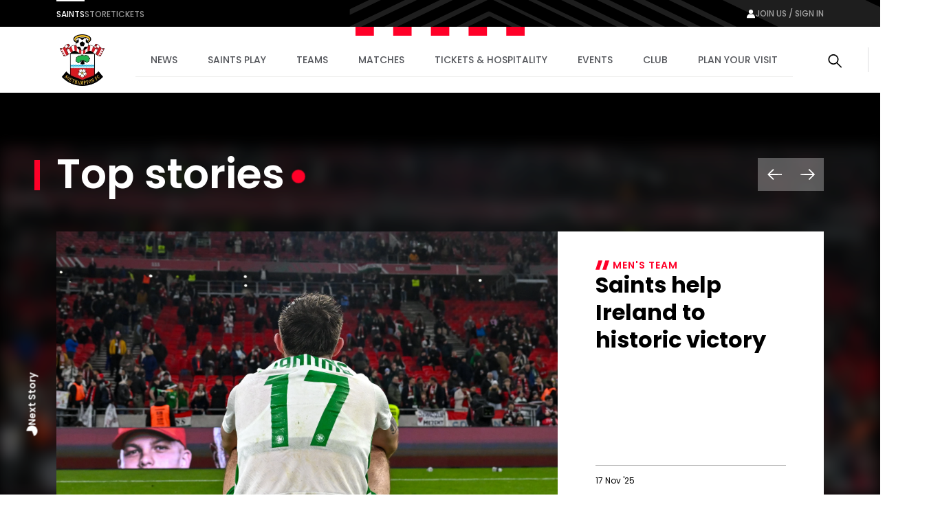

--- FILE ---
content_type: text/html; charset=utf-8
request_url: https://www.southamptonfc.com/en/news
body_size: 30556
content:

<!DOCTYPE html>
<html lang="en">
<head>
    <link rel="preconnect" href="https://www.googletagmanager.com">

    <!-- Google Tag Manager -->
    <script>(function(w,d,s,l,i){w[l]=w[l]||[];w[l].push({'gtm.start':
    new Date().getTime(),event:'gtm.js'});var f=d.getElementsByTagName(s)[0],
    j=d.createElement(s),dl=l!='dataLayer'?'&l='+l:'';j.async=true;j.src=
    'https://www.googletagmanager.com/gtm.js?id='+i+dl;f.parentNode.insertBefore(j,f);
    })(window,document,'script','dataLayer','GTM-N87RFZ');</script>
    <!-- End Google Tag Manager -->

    <meta charset="utf-8"/>
    <meta http-equiv="X-UA-Compatible" content="IE=edge,chrome=1">
    <meta name="viewport" content="width=device-width, initial-scale=1">
    <meta name="apple-itunes-app" content="app-id=1542582748">


    <link rel="manifest" href="/site.webmanifest">
    <link rel="apple-touch-icon" href="/favicon.svg">
    <link rel="icon" type="image/svg+xml" href="/favicon.png">
    <link rel="icon" type="image/png" href="/favicon.png">
    <link rel="preconnect" href="https://cdn-ukwest.onetrust.com">
    <link rel="preconnect" href="https://connect.facebook.net">
    <link rel="preconnect" href="https://securepubads.g.doubleclick.net">
    <link rel="preconnect" href="https://adservice.google.co.uk">
    <link rel="preconnect" href="https://apis.google.com">
    <link rel="preconnect" href="https://www.googleadservices.com">
    <link rel="preconnect" href="https://tpc.googlesyndication.com">
    <link rel="preconnect" href="https://w.usabilla.com">
    <link rel="preconnect" href="https://static.ads-twitter.com">
    <link rel="preconnect" href="https://snap.licdn.com">
    <meta name="theme-color" content="#c80028">
    <link href="/assets/1.0.41472/main.css" rel="preload" as="style" onload="this.onload=null;this.rel='stylesheet'">

    <title>News | Southampton FC Official Site</title>



    
<meta property="og:title" content="News" />

    <meta property="og:image" content="http://res.cloudinary.com/southampton/image/upload/c_fit,h_630,w_1200/v1/Club%20Logos/SFC_NO_WHITE_LINE_fngu7t" />
<meta property="og:type" content="website" />
<meta property="og:url" content="https://www.southamptonfc.com/en/news" />



    
    <meta name="twitter:card" content="summary_large_image"/>
    <meta name="twitter:title" content=""/>
    <meta name="twitter:description" content=""/>
    <meta name="twitter:image" content="http://res.cloudinary.com/southampton/image/upload/c_fit,h_630,w_1200/v1/Club%20Logos/SFC_NO_WHITE_LINE_fngu7t"/>
    <meta name="twitter:image:alt" content="News"/>


    <meta http-equiv="content-language" content="en-gb"/>



    
<script>
    const webSettings = {
        "baseUrl": "https://www.southamptonfc.com/en/",
        "localizations": {"aroundTheGrounds.noResultsLabel":"No results available","categoryVideoModule.viewAllLinkText":"View All","collection.allEpisodesTitle":"All Episodes","collection.goBackLabel":"Back","collection.latestEpisode":"Latest Episode","collection.watchEpisodeOneLabel":"Watch Episode One","collection.watchLatestEpisodeLabel":"Watch Latest Episode","collectionPlaylistModule.viewAllLinkText":"View All","contentTypeName.fixtureListingPage":"Fixture Listing","contentTypeName.fixture":"Fixture","contentTypeName.newsArticle":"Article","contentTypeName.newsCategory":"Category","contentTypeName.newsGallery":"Gallery","contentTypeName.newsListing":"News","contentTypeName.newsTag":"Tag","contentTypeName.newsVideo":"Video","contentTypeName.package":"Hospitality Package","contentTypeName.page":"Page","contentTypeName.playlist":"Playlist","contentTypeName.profileListing":"Profile Listing","contentTypeName.profile":"Profile","contentTypeName.ticketingLandingPage":"Ticketing","contentTypeName.videoLandingPage":"Videos","contentTypeName.video":"Video","cookieBanner.acceptText":"Accept All","cookieBanner.intro":"We use cookies to ensure that we give you the best experience on our website. If you continue without changing your settings, we\u0027ll assume that you are happy to receive all cookies on this website.","cookieBanner.manageCookiesText":"Manage Cookies","cookieBanner.title":"Cookies","error.homepageLinkMessage":"Back to home page.","error.levelOneHomepageLinkMessage":"Back to home page.","error.levelOneMessage":"Game over, this page could not be found. Please try again, or come back later.","error.message":"Sorry mush, this page could not be found. Please try again, or come back later.","error.title":" Error","featuredArticleModule.title":"Featured","featuredMatchModule.atLabel":"at","featuredMatchModule.classicMatchText":"Classic Match","featuredMatchModule.lastMatchText":"Last Match","featuredMatchModule.latestMatchText":"Latest Match","featuredMatchModule.matchCentreLinkLabel":"Match Centre","featuredMatchModule.nextMatchText":"Next Match","featuredMatchModule.upcomingMatchText":"Upcoming Match","fixture.abandonedLabel":"Abandoned","fixture.assistLabel":"Assisted by","fixture.canceledLabel":"Cancelled","fixture.comingSoonBody":"will appear here as soon as they are available","fixture.comingSoon":"Coming Soon","fixture.fullTimeLabel":"Full Time","fixture.highlightsLabel":"Highlights","fixture.hospitalityCtaText":"Learn about our suites","fixture.hospitalityIntro":"Take your match day experience to the next level with hospitality packages to suit all budgets.","fixture.hospitalityTitle":"Hospitality","fixture.kickOffLabel":"Kick Off","fixture.lastTimeWePlayedTitle":"Last time we played","fixture.liveLabel":"Live","fixture.postponedLabel":"Postponed","fixture.previousFixturesTitleLabel":"Last time we met","fixture.tbcLabel":"TBC","fixture.timezoneLabel":"Dates/Times are shown in UK time and are subject to change","fixture.unavailableBody":"are not available for the selected season","fixture.unavailable":"Unavailable","fixtures.liveLabel":"Live","footer.copyrightText":"Southampton FC. All rights reserved. No part of this site may be reproduced without our written permission.","getInTouch.closeLabel":"Close","getInTouch.openLabel":"Get in touch","getInTouch.phoneLabel":"Or call us on","header.changePasswordLinkTitle":"Change Password","header.contactPreferencesLinkTitle":"Contact Preferences","header.linkedSocialAccountsLinkTitle":"Linkded Social Accounts","header.myProfileLinkTitle":"My Profile","header.registerLinkTitle":"Register","header.signInLinkTitle":"Sign In","homepage.matchHero.newsLabel":"Match News","homepage.matchHero.shoutOutLine1":"Saints","homepage.matchHero.shoutOutLine2":"Match Day","hospitalityTableColumn.viewLabel":"View","jwPlayer.adMessage":"This video will continue very soon","jwPlayer.audioCommentary":"Audio Commentary","jwPlayer.listenLive":"Listen Live","jwPlayer.nowPlaying":"Now Playing","lastMatchModule.viewAllLinkText":"View all videos","levelOne.pageTitle.officialSiteText":"LevelOne Official Site","listingSort.newest":"Newest Videos","listingSort.oldest":"Oldest Videos","matches.allCompetitionsLabel":"All Competitions","matches.aroundTheGrounds.title":"Around the grounds","matches.aroundTheGrounds.viewAllLabel":"All matches","matches.aroundTheGroundsLabel":"Scores","matches.buildUpTitle":"Build up","matches.checkbackLabel":"Check back later","matches.commentary.viewMore":"View More","matches.commentary.waitingLabel":"Commentary","matches.commentary.waitingMessage":"Commentary is not available yet. Check back soon!","matches.fixturesLabel":"Fixtures","matches.formGuide":"form guide","matches.fullTableLabel":"Full Table","matches.headToHeadTitleLabel":"Head to Head","matches.hospitalityCarouselTitle":"Matchday Hospitality","matches.hospitalityLinkLabel":"Hospitality","matches.hospitalityFromLinkLabel":"Hospitality from \u00A3{0}","matches.lastUpdated":"Last updated:","matches.leagueTableTimestampLabel":"Table data last updated at","matches.lineUpsLabel":"Lineups","matches.lineUpsManagerLabel":"Manager","matches.lineup.noResultsText":"Lineups not yet announced","matches.lineup.startingTitle":"Starting XI","matches.lineup.subsTitle":"Substitutes","matches.liveAudio.listenLiveLabel":"Listen LIVE","matches.liveAudio.matchPurchaseLinkLabel":"Buy Audio Pass","matches.liveAudio.pauseLabel":"Pause","matches.liveFeed":"Live Feed","matches.liveLabel":"Live","matches.liveStream.annualPassLinkLabel":"Buy Annual Pass","matches.liveStream.matchPurchaseLinkLabel":"Buy Video Pass","matches.liveStream.monthlyPassLinkLabel":"Buy Monthly Pass","matches.matchCentreLinkLabel":"Match Centre","matches.matchDayTabLabel":"Match Day","matches.matchReportLabel":"Report","matches.noFixturesLabel":"No fixtures available","matches.noLeagueTableLabel":"Selected league table is not available.","matches.noLineUpsLabel":"No Line ups message...","matches.noResultsLabel":"No results available","matches.noStatsLabel":"No stats message...","matches.noTicketsLabel":"Sorry there are no tickets currently available.","matches.otherGroupsLabel":"Other groups","matches.preGameTabTitle":"Build up","matches.previousFixturesSubTitle":"Matches since #year# in all competitions","matches.previousFixturesTitle":"Last #count# matches","matches.recentFormLabel":"Form","matches.recentFormPlayedLabel":"Played","matches.recentFormPointsLabel":"Points","matches.recentFormPositionLabel":"Position","matches.resultsLabel":"Results","matches.stats.attackingLabel":"Attacking","matches.stats.bigChancesLabel":"Big Chances","matches.stats.blocksLabel":"Blocks","matches.stats.completedPassesLabel":"Completed","matches.stats.cornersLabel":"Corners","matches.stats.defenceLabel":"Defence","matches.stats.duelsWonLabel":"Duels Won","matches.stats.foulsLabel":"Fouls","matches.stats.offsidesLabel":"Offsides","matches.stats.passingAccuracyLabel":"Passing Accuracy","matches.stats.passingLabel":"Passing","matches.stats.possessionLabel":"Possession","matches.stats.shotsLabel":"Shots","matches.stats.shotsOffTargetLabel":"Off Target","matches.stats.shotsOnTargetLabel":"On Target","matches.stats.tacklesLabel":"Tackles","matches.stats.totalPassesLabel":"Total Passes","matches.tabAroundTheGrounds":"Around the grounds","matches.tabCommentary":"Commentary","matches.tabLineUps":"Line Ups","matches.tabStats":"Stats","matches.tablesLabel":"Tables","matches.tbcLabel":"TBC","matches.ticketingSidebarHospitalityTitle":"Hospitality","matches.ticketingSidebarSaleDatesTitle":"On sale dates","matches.ticketingSidebarSuitesAvailableTitle":"Suites Available","matches.ticketingSidebarTicketsExplainedLabel":"Tickets Explained","matches.ticketingSidebarTicketsExplainedLinkText":"View Ticketing Information","matches.ticketingSidebarTicketsExplainedText":"Learn about our ticket types and how you can buy them","matches.ticketingSidebarTitle":"Tickets \u0026 Hospitality","matches.ticketsLinkLabel":"Tickets","matches.ticketsFromLinkLabel":"Tickets from \u00A3{0}","matches.videoCarouselTitle":"Videos","matches.viewAllLabel":"View all","matchesSort.latest":"Latest","matchesSort.oldest":"Oldest","navigation.accountLabel":"Account","navigation.back":"Back","navigation.joinUsLabel":"Join us / Sign in","navigation.usefulLinks":"Useful Links","news.linkCopyLabel":"Link copied to clipboard","news.loadLabel":"Load more","news.matchLocationLabel":"at","news.noResultsText":"No results","news.profileLinkText":"Profile","news.resultsLabel":"Results","newsArticle.writtenByLabel":"Written by","newsArticleListing.noResultsText":"No results","newsArticleListing.types.all":"Show All","newsArticleListing.types.article":"Articles","newsArticleListing.types.gallery":"Galleries","newsArticleListing.types.video":"Videos","nextmatchbanner.nextmatchlabel":"next match","pageTitle.officialSiteText":"Southampton FC Official Site","partners.couponCodeLabel":"Enter this code at checkout","partners.couponCodeCopiedLabel":"Coupon Code Copied!","partners.couponCodeExpiresLabel":"Expires","partners.loadMoreOffers":"Load more offers","partners.loginOverlayTitle":"Partners Login","partners.loginButtonLabel":"Login","partners.returnHomeButtonLabel":"Return to Home","partners.unauthorisedTitle":"You don\u0027t have access to this area","partners.unauthorisedCopy":"We\u0027re sorry but you\u0027ve tried to access a page that is restricted.","playlist.allVideos":"All Videos","playlist.goBackLabel":"Back","playlist.noResults":"No results","playlist.results":"Results","playlistModule.viewAllLinkText":"View All","profile.ageLabel":"age","profile.appearancesLabel":"Appearances","profile.biographyLabel":"Bio","profile.buyMyShirtLinkText":"Buy Shirt","profile.cleanSheetsLabel":"Clean sheets","profile.debutLabel":"Debut","profile.dobLabel":"DOB","profile.featured.attacker":"Featured Player","profile.featured.defender":"Featured Player","profile.featured.goalkeeper":"Featured Player","profile.featured.headCoach":"Featured Player","profile.featured.midfielder":"Featured Player","profile.featured.staff":"Featured Staff","profile.goToSquadLabel":"Go to Squad","profile.goalsLabel":"Goals","profile.heightLabel":"Height(CM)","profile.latestNewsLabel":"News Feed","profile.nameLabel":"Name","profile.nationalTeam":"National Team","profile.nationality":"Nationality","profile.newsLabel":"News","profile.onLoanLabel":"On Loan","profile.onLoanText":"On Loan","profile.placeOfBirth":"Place of Birth","profile.position.attackerOther":"Other Attackers","profile.position.attacker":"Attacker","profile.position.defenderOther":"Other Defenders","profile.position.defender":"Defender","profile.position.goalkeeperOther":"Other Goalkeepers","profile.position.goalkeeper":"Goalkeeper","profile.position.headCoach":"Head Coach","profile.position.midfielderOther":"Other Midfielders","profile.position.midfielder":"Midfielder","profile.position.staffOther":"Other Staff","profile.position.staff":"Staff","profile.positionLabel":"Position","profile.seasonStatsTitle":"Season Stats","profile.seeAllStatsLabel":"See All Stats","profile.stats.appearances.appearancesTitle":"#team# Appearances","profile.stats.appearances.minutesPlayedTitle":"Minutes Played","profile.stats.appearances.startsTitle":"Starts","profile.stats.appearances.subbedOnOffTitle":"Subbed On / Off","profile.stats.appearances.title":"Appearances","profile.stats.comingSoonMessage":"Stat Coming Soon","profile.stats.fouls.foulsCommited":"Fouls Committed","profile.stats.fouls.foulsDrawn":"Fouls Drawn","profile.stats.fouls.redCards":"Red Cards","profile.stats.fouls.yellowCards":"Yellow Cards","profile.stats.goalkeeping.catchSaves":"Saves Made - Catch","profile.stats.goalkeeping.catches":"Catches","profile.stats.goalkeeping.cleansheets":"Clean Sheets","profile.stats.goalkeeping.goalsConcededTitle":"Goals Conceded Inside/Outside Box","profile.stats.goalkeeping.punchSaves":"Saves Made - Punch","profile.stats.goalkeeping.punches":"Punches","profile.stats.goalkeeping.teamRanking":"Team Ranking","profile.stats.goalkeeping.title":"Goalkeeping","profile.stats.goalkeeping.totalSaves":"Total Saves","profile.stats.goals.goalsBoxTitle":"Goals Inside/Outside Box","profile.stats.goals.goalsPerMatch":"Goals Per Match","profile.stats.goals.minutesPerGoal":"Minutes Per Goal","profile.stats.goals.overallTeamRankingTitle":"Overall Team Ranking","profile.stats.goals.teamRankingTitle":"Team Rankings","profile.stats.goals.title":"Goals","profile.stats.goals.totalGoals":"Total Goals","profile.stats.passCompletion.playerLong":"Long Balls","profile.stats.passCompletion.playerShort":"Short Balls","profile.stats.passCompletion.teamAverage":"Team Average","profile.stats.passCompletion.title":"Pass Completion %","profile.stats.passSuccess.assists":"Assists","profile.stats.passSuccess.crosses":"Successful Crosses","profile.stats.passSuccess.keyPasses":"Key Passes","profile.stats.passSuccess.overallTitle":"Overall Team Ranking","profile.stats.passSuccess.rankingTitle":"Team Rankings","profile.stats.passSuccess.title":"Pass Success Rate","profile.stats.passSuccess.totalPasses":"Total Passes","profile.stats.passes.back":"Back","profile.stats.passes.forward":"Forward","profile.stats.passes.left":"Left","profile.stats.passes.right":"Right","profile.stats.passes.title":"Passes","profile.stats.scoredWith.freeKicks":"Free Kicks","profile.stats.scoredWith.head":"Head","profile.stats.scoredWith.leftFoot":"Left Foot","profile.stats.scoredWith.penalties":"Penalties","profile.stats.scoredWith.rightFoot":"Right Foot","profile.stats.scoredWith.title":"Scored With","profile.stats.shots.player":"Player","profile.stats.shots.shotsOffTarget":"Shots Off Target","profile.stats.shots.shotsOnTarget":"Shots On Target","profile.stats.shots.teamAverage":"Team Average","profile.stats.shots.title":"Shots","profile.stats.shots.woodworkHit":"Woodwork Hit","profile.stats.title":"Statistics","profile.stats.touches.blocksTitle":"Blocks","profile.stats.touches.clearancesTitle":"Clearances","profile.stats.touches.duelsWonLostTitle":"Duels Won / Lost","profile.stats.touches.interceptionsTitle":"Interceptions","profile.stats.touches.tacklesWonLostTitle":"Tackles Won / Lost","profile.stats.touches.teamRanking":"Team Ranking","profile.stats.touches.title":"Touches","profile.stats.touches.totalTouchesTitle":"Total Touches","profile.statsLabel":"Stats","profile.totalMinutesPlayedLabel":"Total Minutes Played","relatedContent.title":"Related","search.failedValidationLabel":"Search query is required","search.errorLabel":"No results","search.errorText":"We couldn\u2019t find a match, check your spelling or try a different search term.","search.helpText":"Can\u0027t find what you\u2019re looking for? Visit our Help Centre for more","search.matchesLabel":"Matches","search.navLinks.articles":"News","search.navLinks.matches":"Matches","search.navLinks.pages":"Pages","search.navLinks.profiles":"Players \u0026 Staff","search.navLinks.videos":"Video","search.newsLabel":"News","search.noResultsLabel":"No results","search.noResultsText":"We couldn\u2019t find a match, check your spelling or try a different search term.","search.pagesLabel":"Pages","search.placeholderText":"What are you looking for?","search.playersLabel":"Players \u0026 Staff","search.resultsText":"Results","search.showAllText":"See All","search.titleLabel":"Search","search.usefulLinksLabel":"Useful Links","search.videoLabel":"Video","ticketing.alertMaxTicketMessageWithToken":"Maximum of [{ticketTotal} tickets]","ticketing.allMatchesTitle":"All matches","ticketing.availableMatchesTitle":"Upcoming Matches","ticketing.availableSoonLabel":"Coming Soon","ticketing.availableToYouLabel":"Available to you","ticketing.basket.proceed":"Select Delivery Method","ticketing.basket.title":"Your Basket","ticketing.basketExpired.confirmationLabel":"Return to dashboard","ticketing.basketExpired.confirmationMessage":"You didn\u0027t check out in time so your order has been cancelled. Please try again.","ticketing.basketExpired.confirmationTitle":"Timer Expired","ticketing.betaSiteMessageLink":"here","ticketing.betaSiteMessage":"This website is in Beta. To access the fulticketing experience, please log in to your ticket account","ticketing.budget.setBudgetTitle":"Set your budget","ticketing.budget.priceRangeTitle":"Price Range","ticketing.budget.priceRangeDescription":"Choose your budget per ticket","ticketing.budget.priceRangeMinAria":"Minimum","ticketing.budget.priceRangeMaxAria":"Maximum","ticketing.budget.ticketTypeTitle":"What sort of ticket?","ticketing.budget.cheapestTitle":"Cheapest","ticketing.budget.cheapestDescription":"The cheapest seats available within your budget","ticketing.budget.bestTitle":"Best","ticketing.budget.bestDescription":"The best seats available within your budget","ticketing.budget.separator":"OR","ticketing.budget.chooseOwnSeatsButton":"CHOOSE YOUR OWN SEATS","ticketing.budget.showTheSeatsButton":"SHOW ME THE SEATS","ticketing.buyNowLabel":"Buy Now","ticketing.buyTicketLabel":"buy tickets","ticketing.cancelButtonLabel":"Cancel","ticketing.cancelledLabel":"Cancelled","ticketing.compareSuitesLabel":"Compare Suites","ticketing.compareSuitesText":"Check out all that St Mary\u0027s has to offer with a range of packages all located in the Itchen Stand.","ticketing.currencySymbol":"\u00A3","ticketing.dateTimeSeparator":"at","ticketing.delivery.proceed":"Proceed to order summary","ticketing.delivery.subtitle":"How you would like to recieve your tickets?","ticketing.delivery.title":"Delivery","ticketing.eligibleMessageWithToken":"You have [{eligibleTotal}] eligible (Friends and Family)","ticketing.friendFamilyEligibleLabel":"Eligible","ticketing.friendFamilyIneligibleLabel":"Ineligible","ticketing.friendFamilyNoEligibleMessage":"You have no eligible friends and family","ticketing.friendFamilyTapsLabel":"TAPS","ticketing.friendFamilyTitle":"My Friends and Family","ticketing.generalAdmissionMatchesTitle":"Upcoming Matches","ticketing.goBackLabel":"Back","ticketing.hospitalityAvailableLinkText":"Hospitality tickets available","ticketing.limitedAvailabilityLabel":"Limited availability","ticketing.loyaltyPointsLabel":"Qualifying Away Games","ticketing.meContactLabel":"Me","ticketing.moreInfoLinkText":"More info","ticketing.noMatchesHospitalityLinkText":"Matchday Hospitality Packages","ticketing.noMatchesParagraph1":"There are currently no tickets available, please check back later.","ticketing.noMatchesParagraph2":"Alternatively, explore our [{hospitalityPackages}].","ticketing.nowLabel":"Now","ticketing.offSaleLabel":"Off Sale","ticketing.onSaleDatesLabel":"On sale dates","ticketing.onSaleLabel":"On-sale","ticketing.order.assignedToLabel":"Assigned to","ticketing.order.changeAssignedLabel":"Assign Ticket","ticketing.order.emptyBasketLabel":"Empty Basket","ticketing.order.timerMessage":"to complete your transaction","ticketing.packageExplainedLabel":"Package explained","ticketing.pageTitle":"Tickets","ticketing.postponedLabel":"Postponed","ticketing.registerYourInterest":"Register Your Interest","ticketing.removeOrder.cancelLabel":"Don\u0027t cancel order","ticketing.removeOrder.cancelOrderLabel":"cancel order","ticketing.removeOrder.confirmationLabel":"Yes, Cancel order","ticketing.removeOrder.confirmationMessage":"Are you sure? Your basket will be emptied.","ticketing.removeOrder.confirmationTitle":"Cancel Order?","ticketing.removeTicketLabels.confirmationLabel":"Remove Ticket","ticketing.removeTicketLabels.confirmationMessage":"Are you sure?","ticketing.removeTicketLabels.confirmationTitle":"Remove Ticket?","ticketing.removeTicketLabels.ticketLabel":"Remove","ticketing.seasonTicketHolderMessageLink":"here","ticketing.seasonTicketHolderMessage":"Season Ticket Holders - Manage your seats and tickets","ticketing.seatCategoryButtonLabel":"Show Me The Seats","ticketing.seatCategoryPricePrefix":"up to","ticketing.seatCategoryTitle":"Ticket Price","ticketing.seatSelectionLabel":"Seat Selection","ticketing.smallPrintText":"Dates/Times are shown in UK time and are subject to change","ticketing.soldOutLabel":"Sold Out","ticketing.summary.proceed":"Make payment","ticketing.summary.subtitle":"Review your order before check out","ticketing.summary.title":"Order Summary","ticketing.tapsInfoMessageLink":"Read our guide","ticketing.tapsInfoMessage":"to buying tickets to see the Bees in action","ticketing.tbcLabel":"TBC","ticketing.ticketExchangeLabel":"Ticket Exchange","ticketing.ticketInformationLabel":"Ticket Information","ticketing.ticketsLabel":"Tickets","ticketing.totalMessageWithToken":"You can buy up to [{ticketTotal} tickets] for this match","ticketing.upcomingMatchesTitle":"Upcoming Matches","ticketing.venueTbcLabel":"Venue TBC","ticketing.viewFullTicketLinkText":"View Full Ticket Information","ticketing.viewTicketsLabel":"View Tickets","ticketing.whosComingLabel":"Who\u0027s Coming?","ticketing.yourTapsLabel":"your taps","videoCategories.allVideosLabel":"All videos","videoCategories.otherPlaylistsLabel":"Other playlists","videoDetail.nowPlayingLabel":"Now Playing...","videoDetail.relatedVideosTitle":"Related Videos","videoDetail.viewAllLabel":"View All","videoLandingPage.collectionsLabel":"Collections","videoLandingPage.matchesLabel":"Matches","watch.boxSetCategoryLabel":"Box Set","watch.boxSetsLabel":"Boxsets","watch.episodesLabel":"Episodes","watch.featuredInLabel":"Featured In","watch.latestLabel":"Latest","watch.moreBoxSetsLabel":"More boxsets","watch.upNextLabel":"Up next...","watch.watchNowLabel":"Watch now","watch.watchTrailerLabel":"Watch Trailer"},
        "clubCrest": {"id":"Club Logos/SFC_NO_WHITE_LINE_fngu7t","title":"Club Logos/SFC_NO_WHITE_LINE_fngu7t","description":"","credit":"","file":{"fileName":"Club Logos/SFC_NO_WHITE_LINE_fngu7t","contentType":"image","type":"upload","format":"png","url":"http://res.cloudinary.com/southampton/image/upload/v1684932476/Club%20Logos/SFC_NO_WHITE_LINE_fngu7t.png","urlObject":{"baseUrl":"https://res.cloudinary.com/","cloudName":"southampton","resourceType":"image","type":"upload","publicId":"Club Logos/SFC_NO_WHITE_LINE_fngu7t"},"details":{"size":325265,"transformations":"","image":{"width":2287,"height":2624}}},"coordinates":[]},
        "fallbackImage": {"id":"Club Logos/SFC_NO_WHITE_LINE_fngu7t","title":"Club Logos/SFC_NO_WHITE_LINE_fngu7t","description":"","credit":"","file":{"fileName":"Club Logos/SFC_NO_WHITE_LINE_fngu7t","contentType":"image","type":"upload","format":"png","url":"http://res.cloudinary.com/southampton/image/upload/v1684932476/Club%20Logos/SFC_NO_WHITE_LINE_fngu7t.png","urlObject":{"baseUrl":"https://res.cloudinary.com/","cloudName":"southampton","resourceType":"image","type":"upload","publicId":"Club Logos/SFC_NO_WHITE_LINE_fngu7t"},"details":{"size":325265,"transformations":"","image":{"width":2287,"height":2624}}},"coordinates":[]},
        "onebasket": {
            "xApiKey": "NzYzYjM2ODQtNDgwZC00MWZiLThhMjItN2ZiMDVmM2Q4OTY5",
            "dsn": "https://d20dceafd8c3453e8fd1e2967fa78e32@o450172.ingest.sentry.io/6511957",
            "environment": "Live",
            "ticketingUrl": "https://sfc.shop.secutix.com/selection/event/seat",
            "launchDarklyClientId": "",
            "features": [{"name":"BUY_TICKETS","enabled":true}],
        },
        "stream": {
            "config": {
                "partnerId": "3001373",
                "wid": "_3001373",
                "uiconfId": "30027254",
                "liveStreamPurchaseBaseUrl": "https://southamptonpayments.streamamg.com",
                "packages": [{"id":"2YfBCmN9c1QNmngdcsT1VQ","monthlyVideoPassId":"","halfSeasonVideoPassId":"","seasonalVideoPassId":"","monthlyAudioPassId":"","halfSeasonAudioPassId":"","seasonalAudioPassId":""},{"id":"5fRz0amXH37VlAbXSkzUy","monthlyVideoPassId":"","halfSeasonVideoPassId":"","seasonalVideoPassId":"","monthlyAudioPassId":"","halfSeasonAudioPassId":"","seasonalAudioPassId":""},{"id":"6U6BICDsZHa2iYGAt7RfSg","monthlyVideoPassId":"","halfSeasonVideoPassId":"","seasonalVideoPassId":"","monthlyAudioPassId":"","halfSeasonAudioPassId":"","seasonalAudioPassId":""},{"id":"2lny64WiG5DlWzHZAePv9C","monthlyVideoPassId":"","halfSeasonVideoPassId":"","seasonalVideoPassId":"5ba676f0-e575-45eb-a3c9-6ed8a22dcacd","monthlyAudioPassId":"33a29297-9bb4-4b7a-a231-bc120809918a","halfSeasonAudioPassId":"","seasonalAudioPassId":"7b55434b-44b0-4a83-b7a7-3585f027f3d8"}],
                "seasonId": "54FLu4e4AZ4LkfoODfGGkF",
                "clientAPIKey": "8IDeo72PsJ1ZQ8yagcK8h3bjc9H3h65pamX7dEpX",
                "playbackAPI": "https://sdk.playback.streamamg.com/v1/playback.js",
                "CLOUDMATRIX_BASE_URL": "https://southampton-cm.streamamg.com/",
                "CLOUDMATRIX_USER_ID": "02286faa-3bfa-418a-827f-194124ab0af0",
                "CLOUDMATRIX_TARGET_ID": "49cc55e9-cdd5-49bb-aa57-9e7b78386e1d",
                "CLOUDMATRIX_API_KEY": "krcZmwFDn7Hpo5AJRtAqFoAjo5Y8734be6p9sW9O1wYLB2XXNG"
            }
        },
        "ablySubscribeKey": "7yNOTg.yIjQaw:6D4dgCm4IO5m7cBN_nxmpq5MW739lWcr2B8FEg5XfM4",
        "civicCookieApiKey": "31e751f5041d864d70a8698b26c9bc9717f9527e",
        "hideSeasonalPrices": true,
        "auth": {
            "client_id" : "ce91f604-a21c-4386-b724-bfd5fa0aac0e",
            "app_client_id": "48613a19-460c-45be-b4e2-ef2aebcd6a7e",
            "authority" : "https://mysaints.southamptonfc.com"
        }
};
</script>

    <script src="https://cc.cdn.civiccomputing.com/9/cookieControl-9.x.min.js" type="text/javascript"></script>
    <script async src="https://pagead2.googlesyndication.com/pagead/js/adsbygoogle.js?client=ca-pub-7933783630046168" crossorigin="anonymous"></script>
    
<script async src="https://securepubads.g.doubleclick.net/tag/js/gpt.js"></script>
<script>
  window.googletag = window.googletag || {cmd: []};
var genericContentPageAdsTop;

  googletag.cmd.push(function() {
      
    var mapping =
            googletag.sizeMapping()
                   .addSize([1100, 400], [[970, 90]])
                   .addSize([850, 400], [728, 90])
                   .addSize([0, 0], [300, 250])
                   .build();
      
genericContentPageAdsTop = googletag.defineSlot('/22971000609/generic_content_page_ads_top',[[970, 90], [728, 90], [300, 250]], 'div-gpt-ad-1710504870529-0').addService(googletag.pubads());
genericContentPageAdsTop.defineSizeMapping(mapping);
    googletag.pubads().enableSingleRequest();
    googletag.pubads().collapseEmptyDivs();
    googletag.enableServices();
  });
</script>
    
    
    
</head>
<body>

<!-- Google Tag Manager (noscript) -->
<noscript><iframe src="https://www.googletagmanager.com/ns.html?id=GTM-N87RFZ" height="0" width="0" style="display:none;visibility:hidden"></iframe></noscript>
<!-- End Google Tag Manager (noscript) -->


<div data-component="SiteHeader" data-props="{&quot;forNav&quot;:[{&quot;id&quot;:&quot;5X3IkObWrYjd7tnkSo4BQd&quot;,&quot;title&quot;:&quot;Saints&quot;,&quot;url&quot;:&quot;https://www.southamptonfc.com/&quot;,&quot;isActive&quot;:false,&quot;isExternal&quot;:false},{&quot;id&quot;:&quot;3wObTlQwdHXRh5LsQdeCrF&quot;,&quot;title&quot;:&quot;Store&quot;,&quot;url&quot;:&quot;https://store.southamptonfc.com/&quot;,&quot;isActive&quot;:false,&quot;isExternal&quot;:false},{&quot;id&quot;:&quot;3pQtYZhDLn09wAtmtazRvr&quot;,&quot;title&quot;:&quot;Tickets&quot;,&quot;url&quot;:&quot;https://tickets.southamptonfc.com/content&quot;,&quot;isActive&quot;:false,&quot;isExternal&quot;:false}],&quot;sponsors&quot;:[],&quot;siteLinks&quot;:[{&quot;id&quot;:&quot;4a2J9Xqr5fcbo8P3AzqftB&quot;,&quot;title&quot;:&quot;News&quot;,&quot;url&quot;:&quot;/en/news&quot;,&quot;isActive&quot;:true,&quot;isExternal&quot;:false},{&quot;id&quot;:&quot;6uaBW2eYttYnh7P8S8QiXf&quot;,&quot;title&quot;:&quot;Saints Play&quot;,&quot;url&quot;:&quot;/en/saints-play-packages&quot;,&quot;isActive&quot;:false,&quot;isExternal&quot;:false,&quot;subLinks&quot;:[{&quot;id&quot;:&quot;7l3QHOgnWq7gRYE3U4rLrN&quot;,&quot;title&quot;:&quot;Watch and Listen Live&quot;,&quot;url&quot;:&quot;/en/saints-play-packages&quot;,&quot;isActive&quot;:false,&quot;isExternal&quot;:false,&quot;subLinks&quot;:[{&quot;id&quot;:&quot;AfOM6i64Pf3jwDh3ujcDE&quot;,&quot;title&quot;:&quot;Video and Audio Passes&quot;,&quot;url&quot;:&quot;/en/saints-play-packages&quot;,&quot;isActive&quot;:false,&quot;isExternal&quot;:false},{&quot;id&quot;:&quot;3t2wf9NCj0X70EkzvgpkjP&quot;,&quot;title&quot;:&quot;Frequently Asked Questions&quot;,&quot;url&quot;:&quot;/en/saints-play-frequently-asked-questions&quot;,&quot;isActive&quot;:false,&quot;isExternal&quot;:false},{&quot;id&quot;:&quot;uWOpMnfvmnBa6eEmlyEfp&quot;,&quot;title&quot;:&quot;Terms \u0026 Conditions&quot;,&quot;url&quot;:&quot;/en/terms-and-conditions-saints-play&quot;,&quot;isActive&quot;:false,&quot;isExternal&quot;:false}]},{&quot;id&quot;:&quot;7rdyOuvY49pxfQ3Ac6rl68&quot;,&quot;title&quot;:&quot;All Video&quot;,&quot;url&quot;:&quot;/en/videos/saints-play&quot;,&quot;isActive&quot;:false,&quot;isExternal&quot;:false}]},{&quot;id&quot;:&quot;4yDbHXahaLOpGps73zdRsl&quot;,&quot;title&quot;:&quot;Teams&quot;,&quot;url&quot;:&quot;/en/teams/mens-team&quot;,&quot;isActive&quot;:false,&quot;isExternal&quot;:false},{&quot;id&quot;:&quot;5O5ojvzSMLI15B56OMgrP7&quot;,&quot;title&quot;:&quot;Matches&quot;,&quot;url&quot;:&quot;/en/matches/mens-team&quot;,&quot;isActive&quot;:false,&quot;isExternal&quot;:false},{&quot;id&quot;:&quot;4qa4ExY0qOTbhLjjpFvMIH&quot;,&quot;title&quot;:&quot;Tickets \u0026 Hospitality&quot;,&quot;url&quot;:&quot;/en/tickets-and-hospitality&quot;,&quot;isActive&quot;:false,&quot;isExternal&quot;:false,&quot;subLinks&quot;:[{&quot;id&quot;:&quot;2u9djVVfios7HqrUWt42pC&quot;,&quot;title&quot;:&quot;Memberships&quot;,&quot;url&quot;:&quot;/en/membership&quot;,&quot;isActive&quot;:false,&quot;isExternal&quot;:false,&quot;subLinks&quot;:[{&quot;id&quot;:&quot;4JJ2Ra1xr89txLgFSwmTuF&quot;,&quot;title&quot;:&quot;Become a Member&quot;,&quot;url&quot;:&quot;/en/membership&quot;,&quot;isActive&quot;:false,&quot;isExternal&quot;:false}]},{&quot;id&quot;:&quot;wBUkvleOXTqCz8IpSwYyO&quot;,&quot;title&quot;:&quot;Matchday Tickets&quot;,&quot;url&quot;:&quot;https://www.southamptonfc.com/en/matches/mens-team&quot;,&quot;isActive&quot;:false,&quot;isExternal&quot;:false,&quot;subLinks&quot;:[{&quot;id&quot;:&quot;5kOvFbKQ1nymSl7IhU5EDT&quot;,&quot;title&quot;:&quot;Charlton Athletic (A)&quot;,&quot;url&quot;:&quot;/en/charlton-athletic-vs-southampton&quot;,&quot;isActive&quot;:false,&quot;isExternal&quot;:false},{&quot;id&quot;:&quot;7zcnoYQBxF83YRR7w6FGjH&quot;,&quot;title&quot;:&quot;Leicester City (H)&quot;,&quot;url&quot;:&quot;/en/southampton-v-leicester-city&quot;,&quot;isActive&quot;:false,&quot;isExternal&quot;:false},{&quot;id&quot;:&quot;2cyE2jABF7bxL5KtRArZgT&quot;,&quot;title&quot;:&quot;Birmingham City (H)&quot;,&quot;url&quot;:&quot;/en/southampton-v-birmingham-city&quot;,&quot;isActive&quot;:false,&quot;isExternal&quot;:false},{&quot;id&quot;:&quot;tOLwEQVgXOoZHMWWioKZZ&quot;,&quot;title&quot;:&quot;West Bromwich Albion (H)&quot;,&quot;url&quot;:&quot;/en/southampton-vs-west-bromwich-albion&quot;,&quot;isActive&quot;:false,&quot;isExternal&quot;:false},{&quot;id&quot;:&quot;70mjt8zXMEevmy7ja2cKKJ&quot;,&quot;title&quot;:&quot;Norwich City (A)&quot;,&quot;url&quot;:&quot;/en/norwich-city-vs-southampton-25-26&quot;,&quot;isActive&quot;:false,&quot;isExternal&quot;:false},{&quot;id&quot;:&quot;1BQZtnwzki6LTyemz69HNw&quot;,&quot;title&quot;:&quot;Men\u0027s Matchday Tickets&quot;,&quot;url&quot;:&quot;https://www.southamptonfc.com/en/matches/mens-team&quot;,&quot;isActive&quot;:false,&quot;isExternal&quot;:false},{&quot;id&quot;:&quot;5oeyETLfzF8OviT16cL6aS&quot;,&quot;title&quot;:&quot;FAQ\u0027s&quot;,&quot;url&quot;:&quot;/en/help-centre&quot;,&quot;isActive&quot;:false,&quot;isExternal&quot;:false},{&quot;id&quot;:&quot;1n8W1janIqrOt7utnckAnq&quot;,&quot;title&quot;:&quot;Ticket Touting Statement&quot;,&quot;url&quot;:&quot;/en/club-statement-ticket-touting&quot;,&quot;isActive&quot;:false,&quot;isExternal&quot;:false},{&quot;id&quot;:&quot;4HrwxB2iy1jQyKC8I3E8E6&quot;,&quot;title&quot;:&quot;Ticketing Terms \u0026 Conditions&quot;,&quot;url&quot;:&quot;/en/ticketing-terms-and-conditions&quot;,&quot;isActive&quot;:false,&quot;isExternal&quot;:false},{&quot;id&quot;:&quot;4XfqibRIZ7mdYQO3I8IaDU&quot;,&quot;title&quot;:&quot;Unauthorised Ticket Websites&quot;,&quot;url&quot;:&quot;/en/unauthorised-ticket-websites&quot;,&quot;isActive&quot;:false,&quot;isExternal&quot;:false}]},{&quot;id&quot;:&quot;61kiNghBIQhWFeuYy7PFka&quot;,&quot;title&quot;:&quot;Hospitality&quot;,&quot;url&quot;:&quot;/en/hospitality&quot;,&quot;isActive&quot;:false,&quot;isExternal&quot;:false,&quot;subLinks&quot;:[{&quot;id&quot;:&quot;6W9H0x2xmsEBFTlcAwf8KN&quot;,&quot;title&quot;:&quot;Our Suites&quot;,&quot;url&quot;:&quot;/en/our-suites&quot;,&quot;isActive&quot;:false,&quot;isExternal&quot;:false},{&quot;id&quot;:&quot;7G60G1b9ARN7g81hG4hl4E&quot;,&quot;title&quot;:&quot;Book a Visit&quot;,&quot;url&quot;:&quot;/en/book-a-visit-hospitality&quot;,&quot;isActive&quot;:false,&quot;isExternal&quot;:false}]},{&quot;id&quot;:&quot;5Ocdki4dbzKKofJkGOp6M6&quot;,&quot;title&quot;:&quot;Women\u0027s Ticketing&quot;,&quot;url&quot;:&quot;/en/matches/womens-team&quot;,&quot;isActive&quot;:false,&quot;isExternal&quot;:false,&quot;subLinks&quot;:[{&quot;id&quot;:&quot;5q0Q95iAClPRHgVKp7C2nz&quot;,&quot;title&quot;:&quot;Charlton Athletic (H) League Cup&quot;,&quot;url&quot;:&quot;/en/southampton-fc-women-v-charlton-athletic-women-league-cup-2526&quot;,&quot;isActive&quot;:false,&quot;isExternal&quot;:false},{&quot;id&quot;:&quot;01P6hKqNFF5wQ1j6oIz8n7&quot;,&quot;title&quot;:&quot;Women\u0027s Matches&quot;,&quot;url&quot;:&quot;/en/matches/womens-team&quot;,&quot;isActive&quot;:false,&quot;isExternal&quot;:false},{&quot;id&quot;:&quot;5dSLy6RkZHH551bRI6zKgq&quot;,&quot;title&quot;:&quot;Women\u0027s First Team&quot;,&quot;url&quot;:&quot;/en/teams/womens-team&quot;,&quot;isActive&quot;:false,&quot;isExternal&quot;:false},{&quot;id&quot;:&quot;4Qlsgiu72SRDXAagob9fWr&quot;,&quot;title&quot;:&quot;Women\u0027s Team News&quot;,&quot;url&quot;:&quot;/en/news/womens-team-news&quot;,&quot;isActive&quot;:false,&quot;isExternal&quot;:false},{&quot;id&quot;:&quot;61lp0MPwd2gSYYaFD3ePzi&quot;,&quot;title&quot;:&quot;Lionesses v Ghana Women&quot;,&quot;url&quot;:&quot;/en/lionesses-vs-ghana-women-friendly-2526&quot;,&quot;isActive&quot;:false,&quot;isExternal&quot;:false}]},{&quot;id&quot;:&quot;2mpZLEovbAiMU6AJAJNEm5&quot;,&quot;title&quot;:&quot;Matchdays at The Dell&quot;,&quot;url&quot;:&quot;/en/matchdays-at-the-dell&quot;,&quot;isActive&quot;:false,&quot;isExternal&quot;:false},{&quot;id&quot;:&quot;57DwFpuu86wbawDdhRwIi2&quot;,&quot;title&quot;:&quot;Digital Ticketing&quot;,&quot;url&quot;:&quot;/en/saints-tickets-app-information&quot;,&quot;isActive&quot;:false,&quot;isExternal&quot;:false},{&quot;id&quot;:&quot;64d4sQP82DjxC9iR1Tgu2L&quot;,&quot;title&quot;:&quot;Ticket Office Opening Hours&quot;,&quot;url&quot;:&quot;/en/ticket-office&quot;,&quot;isActive&quot;:false,&quot;isExternal&quot;:false},{&quot;id&quot;:&quot;2moziZ0yzU3vbTMgMbUiYN&quot;,&quot;title&quot;:&quot;Help Centre \u0026 FAQ&quot;,&quot;url&quot;:&quot;/en/help-centre&quot;,&quot;isActive&quot;:false,&quot;isExternal&quot;:false},{&quot;id&quot;:&quot;47LALhGKWQKriX0NV0h5WO&quot;,&quot;title&quot;:&quot;Accessibility&quot;,&quot;url&quot;:&quot;/en/accessibility&quot;,&quot;isActive&quot;:false,&quot;isExternal&quot;:false,&quot;subLinks&quot;:[{&quot;id&quot;:&quot;6FdBBVnLG30KgX5B3NLord&quot;,&quot;title&quot;:&quot;Access Statement - Men\u0027s &quot;,&quot;url&quot;:&quot;https://res.cloudinary.com/southampton/image/upload/v1760712052/Access_Statement_20252026_va03hv.pdf?tab=Access%20Statement%20-%20Men%27s%20&quot;,&quot;isActive&quot;:false,&quot;isExternal&quot;:true},{&quot;id&quot;:&quot;5qPrxtRHSxydpyWvqWktJs&quot;,&quot;title&quot;:&quot;Access Statement - Women\u0027s&quot;,&quot;url&quot;:&quot;https://assets.ctfassets.net/qtmbc4zcgkle/30FT2gXKexVicfe8KBI72o/874837bb39d4ffc40555a857279ed62f/SFC_Club_2024_WomensAccessStatement.pdf?tab=Access%20Statement%20-%20Women%27s&quot;,&quot;isActive&quot;:false,&quot;isExternal&quot;:false},{&quot;id&quot;:&quot;52Z9c8cLPyhKjhqEkLqxuI&quot;,&quot;title&quot;:&quot;Accessibility information for away fans&quot;,&quot;url&quot;:&quot;/en/accessibility-information-for-away-supporters-southampton-fc?tab=Accessibility%20information%20for%20away%20fans&quot;,&quot;isActive&quot;:false,&quot;isExternal&quot;:false}]},{&quot;id&quot;:&quot;4l0vJyskrhayXsoZCoeM9a&quot;,&quot;title&quot;:&quot;Latest Ticket News&quot;,&quot;url&quot;:&quot;https://www.southamptonfc.com/en/news/category/ticketing&quot;,&quot;isActive&quot;:false,&quot;isExternal&quot;:true}]},{&quot;id&quot;:&quot;61FDC6vfiSShXo2yWuofoa&quot;,&quot;title&quot;:&quot;Events&quot;,&quot;url&quot;:&quot;/en/events&quot;,&quot;isActive&quot;:false,&quot;isExternal&quot;:false,&quot;subLinks&quot;:[{&quot;id&quot;:&quot;aDIOagrOTVVQ3TDaE8G2r&quot;,&quot;title&quot;:&quot;Upcoming Events&quot;,&quot;url&quot;:&quot;/en/upcoming-events&quot;,&quot;isActive&quot;:false,&quot;isExternal&quot;:false},{&quot;id&quot;:&quot;6C4YHmWvXMC6ghEavhNXWT&quot;,&quot;title&quot;:&quot;Take That&quot;,&quot;url&quot;:&quot;/en/events/event/take-that-the-circus-live-tour-night1&quot;,&quot;isActive&quot;:false,&quot;isExternal&quot;:false},{&quot;id&quot;:&quot;7ectXkbmdQnbWTf2oe3SDF&quot;,&quot;title&quot;:&quot;Venue Hire&quot;,&quot;url&quot;:&quot;/en/venue-hire-in-southampton&quot;,&quot;isActive&quot;:false,&quot;isExternal&quot;:false},{&quot;id&quot;:&quot;15xgBiAygAv24vyjgZWSwh&quot;,&quot;title&quot;:&quot;The Dell&quot;,&quot;url&quot;:&quot;/en/the-dell&quot;,&quot;isActive&quot;:false,&quot;isExternal&quot;:false,&quot;subLinks&quot;:[{&quot;id&quot;:&quot;2mpZLEovbAiMU6AJAJNEm5&quot;,&quot;title&quot;:&quot;Matchdays at The Dell&quot;,&quot;url&quot;:&quot;/en/matchdays-at-the-dell&quot;,&quot;isActive&quot;:false,&quot;isExternal&quot;:false}]},{&quot;id&quot;:&quot;3ozcaiPHnxrfgsqhQydYgy&quot;,&quot;title&quot;:&quot;Stadium Tours&quot;,&quot;url&quot;:&quot;/en/stadium-tours&quot;,&quot;isActive&quot;:false,&quot;isExternal&quot;:false}]},{&quot;id&quot;:&quot;5d87UYAxgC6ixZY0dUeSXq&quot;,&quot;title&quot;:&quot;Club&quot;,&quot;url&quot;:&quot;/en/club&quot;,&quot;isActive&quot;:false,&quot;isExternal&quot;:false,&quot;subLinks&quot;:[{&quot;id&quot;:&quot;7kvl8WHDDBk3i5gDxS3f4b&quot;,&quot;title&quot;:&quot;Leadership Team&quot;,&quot;url&quot;:&quot;/en/meet-the-saints-leadership-team&quot;,&quot;isActive&quot;:false,&quot;isExternal&quot;:false},{&quot;id&quot;:&quot;79vOQX1ebQ3FBPHbEy8ZJ8&quot;,&quot;title&quot;:&quot;Fans&quot;,&quot;url&quot;:&quot;/en/membership&quot;,&quot;isActive&quot;:false,&quot;isExternal&quot;:false,&quot;subLinks&quot;:[{&quot;id&quot;:&quot;7C58L1HCvRiZdQPibzSOI6&quot;,&quot;title&quot;:&quot;Fan Advisory Board&quot;,&quot;url&quot;:&quot;/en/fan-advisory-board&quot;,&quot;isActive&quot;:false,&quot;isExternal&quot;:false},{&quot;id&quot;:&quot;290ekECbveBcMbYNWXjSh4&quot;,&quot;title&quot;:&quot;Supporters Charter&quot;,&quot;url&quot;:&quot;https://res.cloudinary.com/southampton/image/upload/v1750948034/2025-26/Miscellaneous/2526_FAN_SERVICES_SUPPORTERS_CHARTER_2025_26_Final_ewl78l.pdf&quot;,&quot;isActive&quot;:false,&quot;isExternal&quot;:true},{&quot;id&quot;:&quot;3qnK8VsvF8ne2YNCUewHo0&quot;,&quot;title&quot;:&quot;Fan Engagement Plan&quot;,&quot;url&quot;:&quot;https://res.cloudinary.com/southampton/image/upload/v1753351581/2025-26/Miscellaneous/SFC_2526_FAN_ENGAGEMENT_PLAN_o9xev9.pdf&quot;,&quot;isActive&quot;:false,&quot;isExternal&quot;:false}]},{&quot;id&quot;:&quot;16enJCTvmysONvPfgCVPwc&quot;,&quot;title&quot;:&quot;History&quot;,&quot;url&quot;:&quot;/en/history&quot;,&quot;isActive&quot;:false,&quot;isExternal&quot;:false},{&quot;id&quot;:&quot;7urZirVZDqmb2mhGTQdYqy&quot;,&quot;title&quot;:&quot;Academy&quot;,&quot;url&quot;:&quot;/en/academy&quot;,&quot;isActive&quot;:false,&quot;isExternal&quot;:false,&quot;subLinks&quot;:[{&quot;id&quot;:&quot;76qljc2sIY6rlEb9wWJoLo&quot;,&quot;title&quot;:&quot;Trials&quot;,&quot;url&quot;:&quot;/en/academy-trials&quot;,&quot;isActive&quot;:false,&quot;isExternal&quot;:false},{&quot;id&quot;:&quot;3XxZDpmBcSkp9PeVPXihBE&quot;,&quot;title&quot;:&quot;Host Families&quot;,&quot;url&quot;:&quot;/en/host-families&quot;,&quot;isActive&quot;:false,&quot;isExternal&quot;:false}]},{&quot;id&quot;:&quot;46cBcBoyV4TRpNmCQc7LRZ&quot;,&quot;title&quot;:&quot;Partners&quot;,&quot;url&quot;:&quot;/en/partners&quot;,&quot;isActive&quot;:false,&quot;isExternal&quot;:false,&quot;subLinks&quot;:[{&quot;id&quot;:&quot;1NkJd0I0fpvZjluc7LVTyI&quot;,&quot;title&quot;:&quot;Matchday Sponsorship&quot;,&quot;url&quot;:&quot;/en/matchday-sponsorship&quot;,&quot;isActive&quot;:false,&quot;isExternal&quot;:false},{&quot;id&quot;:&quot;4xXeayv1F9JZz7lNQ5Kuu5&quot;,&quot;title&quot;:&quot;Player Sponsorship&quot;,&quot;url&quot;:&quot;/en/playersponsorship&quot;,&quot;isActive&quot;:false,&quot;isExternal&quot;:false}]},{&quot;id&quot;:&quot;4cz4JoMM14WSCbp1LI9JqS&quot;,&quot;title&quot;:&quot;Careers&quot;,&quot;url&quot;:&quot;/en/careers&quot;,&quot;isActive&quot;:false,&quot;isExternal&quot;:false,&quot;subLinks&quot;:[{&quot;id&quot;:&quot;6gPnFQK9aMAN8UVX6hjHut&quot;,&quot;title&quot;:&quot;Vacancies&quot;,&quot;url&quot;:&quot;https://saintsfc.wd3.myworkdayjobs.com/SFC001&quot;,&quot;isActive&quot;:false,&quot;isExternal&quot;:false},{&quot;id&quot;:&quot;2D9roU0MNhS8U0ReX5UrY4&quot;,&quot;title&quot;:&quot;Working For Us&quot;,&quot;url&quot;:&quot;/en/working-for-us&quot;,&quot;isActive&quot;:false,&quot;isExternal&quot;:false},{&quot;id&quot;:&quot;5eSjJDVdGpPsUhg9IfpD4f&quot;,&quot;title&quot;:&quot;Our Locations&quot;,&quot;url&quot;:&quot;/en/our-locations&quot;,&quot;isActive&quot;:false,&quot;isExternal&quot;:false},{&quot;id&quot;:&quot;5rQSrEAUNEM8B7DInyfpdw&quot;,&quot;title&quot;:&quot;Job Opportunities&quot;,&quot;url&quot;:&quot;/en/job-opportunities&quot;,&quot;isActive&quot;:false,&quot;isExternal&quot;:false},{&quot;id&quot;:&quot;2wVJWlB3lGDO2rucwdliz6&quot;,&quot;title&quot;:&quot;Recruitment Statements&quot;,&quot;url&quot;:&quot;/en/recruitment-statements&quot;,&quot;isActive&quot;:false,&quot;isExternal&quot;:false}]},{&quot;id&quot;:&quot;6wZ2FznAKCnrXdXgh6FCiD&quot;,&quot;title&quot;:&quot;Sustainability&quot;,&quot;url&quot;:&quot;/en/the-halo-effect&quot;,&quot;isActive&quot;:false,&quot;isExternal&quot;:false,&quot;subLinks&quot;:[{&quot;id&quot;:&quot;d7sxabuGBmn596nGRGpFe&quot;,&quot;title&quot;:&quot;Corporate Responsibility&quot;,&quot;url&quot;:&quot;/en/corporate-responsibility&quot;,&quot;isActive&quot;:false,&quot;isExternal&quot;:false},{&quot;id&quot;:&quot;68hcnOLZtfQ7ngZkrNnYzZ&quot;,&quot;title&quot;:&quot;Environmental Responsibility&quot;,&quot;url&quot;:&quot;/en/environmental-responsibility&quot;,&quot;isActive&quot;:false,&quot;isExternal&quot;:false},{&quot;id&quot;:&quot;3qtU23UVece8li857Vr44a&quot;,&quot;title&quot;:&quot;Social Responsibility&quot;,&quot;url&quot;:&quot;/en/social-responsibility&quot;,&quot;isActive&quot;:false,&quot;isExternal&quot;:false},{&quot;id&quot;:&quot;7rJy1TCe0t7hmuEffks88U&quot;,&quot;title&quot;:&quot;Fan Responsibility&quot;,&quot;url&quot;:&quot;/en/fan-responsibility&quot;,&quot;isActive&quot;:false,&quot;isExternal&quot;:false}]},{&quot;id&quot;:&quot;1AVbmcK0RFR2y7OCzrwCt5&quot;,&quot;title&quot;:&quot;Safeguarding&quot;,&quot;url&quot;:&quot;/en/safeguarding&quot;,&quot;isActive&quot;:false,&quot;isExternal&quot;:false,&quot;subLinks&quot;:[{&quot;id&quot;:&quot;5FLH4fSNcr0AtLbOpHMxnd&quot;,&quot;title&quot;:&quot;How to Report a Concern \u0026 Key Contacts&quot;,&quot;url&quot;:&quot;/en/how-to-report-a-concern&quot;,&quot;isActive&quot;:false,&quot;isExternal&quot;:false},{&quot;id&quot;:&quot;1llzGY9wTY1KDRGbqt6D7Y&quot;,&quot;title&quot;:&quot;Saints Safeguarding Champions&quot;,&quot;url&quot;:&quot;/en/saints-safeguarding-champions&quot;,&quot;isActive&quot;:false,&quot;isExternal&quot;:false},{&quot;id&quot;:&quot;gor9EEuEPkJ7DcQqx7Crf&quot;,&quot;title&quot;:&quot;Safeguarding FAQs&quot;,&quot;url&quot;:&quot;/en/safeguarding-faqs&quot;,&quot;isActive&quot;:false,&quot;isExternal&quot;:false},{&quot;id&quot;:&quot;3iLtnPmw5wdb5KHlMsVEun&quot;,&quot;title&quot;:&quot;Prevent&quot;,&quot;url&quot;:&quot;/en/prevent&quot;,&quot;isActive&quot;:false,&quot;isExternal&quot;:false},{&quot;id&quot;:&quot;3SUvPbyLM0PGvEg2u3meAS&quot;,&quot;title&quot;:&quot;Barnardo\u0027s Investigation&quot;,&quot;url&quot;:&quot;/en/barnardos-investigation&quot;,&quot;isActive&quot;:false,&quot;isExternal&quot;:false}]},{&quot;id&quot;:&quot;6iBliX3eiVh1Al2lFcRcad&quot;,&quot;title&quot;:&quot;Equity, Diversity and Inclusion&quot;,&quot;url&quot;:&quot;/en/equity-diversity-inclusion&quot;,&quot;isActive&quot;:false,&quot;isExternal&quot;:false}]},{&quot;id&quot;:&quot;6UWrqtioyvrGPQTYJ7ubQ4&quot;,&quot;title&quot;:&quot;Plan Your Visit&quot;,&quot;url&quot;:&quot;/en/getting-to-st-marys&quot;,&quot;isActive&quot;:false,&quot;isExternal&quot;:false,&quot;subLinks&quot;:[{&quot;id&quot;:&quot;6BjT1Frd2UzQxEmYRSWFEd&quot;,&quot;title&quot;:&quot;Getting to St Mary\u0027s&quot;,&quot;url&quot;:&quot;/en/getting-to-st-marys&quot;,&quot;isActive&quot;:false,&quot;isExternal&quot;:false,&quot;subLinks&quot;:[{&quot;id&quot;:&quot;2mKYKFVhBn1vlXKaqtRjJa&quot;,&quot;title&quot;:&quot;Visiting Supporters\u0027 Guide (Men\u0027s Team)&quot;,&quot;url&quot;:&quot;https://assets.ctfassets.net/qtmbc4zcgkle/31jJHa8Fasb4hpuEU6Hbk5/7bf5ad33b4afc3e10a1bfe5eb13f45bc/Men-s_Visiting_Supporters_Guide_2425.pdf&quot;,&quot;isActive&quot;:false,&quot;isExternal&quot;:false},{&quot;id&quot;:&quot;7G7kNN33LcNY0WgwydEbKh&quot;,&quot;title&quot;:&quot;Visiting Supporters\u0027 Guide (Women\u0027s Team)&quot;,&quot;url&quot;:&quot;https://downloads.ctfassets.net/qtmbc4zcgkle/62QF0cyS2DUkFjNKHpKvDn/796190c47fbfcfece29fa81ac1f2f2e6/Women-s_Visiting_Supporters_Guide_2425.pdf&quot;,&quot;isActive&quot;:false,&quot;isExternal&quot;:false},{&quot;id&quot;:&quot;33WDVj2meO0bx9Zg1SHPHf&quot;,&quot;title&quot;:&quot;Access Statement Men\u0027s&quot;,&quot;url&quot;:&quot;https://assets.ctfassets.net/qtmbc4zcgkle/1zMVk4uhNMbYWmiAlGDN0C/68ec3417380546e239ce34d7abfed769/MensAccessStatement_2425.pdf&quot;,&quot;isActive&quot;:false,&quot;isExternal&quot;:false},{&quot;id&quot;:&quot;3phHb9nv24VSA2L4ARsTrb&quot;,&quot;title&quot;:&quot;Access Statement Women\u0027s&quot;,&quot;url&quot;:&quot;https://assets.ctfassets.net/qtmbc4zcgkle/30FT2gXKexVicfe8KBI72o/874837bb39d4ffc40555a857279ed62f/SFC_Club_2024_WomensAccessStatement.pdf&quot;,&quot;isActive&quot;:false,&quot;isExternal&quot;:false}]},{&quot;id&quot;:&quot;1dWZULgb07sPZlgMOhLO0R&quot;,&quot;title&quot;:&quot;Stadium Map&quot;,&quot;url&quot;:&quot;/en/stadium-map&quot;,&quot;isActive&quot;:false,&quot;isExternal&quot;:false},{&quot;id&quot;:&quot;1OfWOzsjn80YO39q7qB1kt&quot;,&quot;title&quot;:&quot;Matchday Experience&quot;,&quot;url&quot;:&quot;/en/matchday-experience&quot;,&quot;isActive&quot;:false,&quot;isExternal&quot;:false},{&quot;id&quot;:&quot;1ZS7AIvyl3ISfkHFEwotVP&quot;,&quot;title&quot;:&quot;Families&quot;,&quot;url&quot;:&quot;/en/families&quot;,&quot;isActive&quot;:false,&quot;isExternal&quot;:false},{&quot;id&quot;:&quot;47LALhGKWQKriX0NV0h5WO&quot;,&quot;title&quot;:&quot;Accessibility&quot;,&quot;url&quot;:&quot;/en/accessibility&quot;,&quot;isActive&quot;:false,&quot;isExternal&quot;:false,&quot;subLinks&quot;:[{&quot;id&quot;:&quot;6FdBBVnLG30KgX5B3NLord&quot;,&quot;title&quot;:&quot;Access Statement - Men\u0027s &quot;,&quot;url&quot;:&quot;https://res.cloudinary.com/southampton/image/upload/v1760712052/Access_Statement_20252026_va03hv.pdf?tab=Access%20Statement%20-%20Men%27s%20&quot;,&quot;isActive&quot;:false,&quot;isExternal&quot;:true},{&quot;id&quot;:&quot;5qPrxtRHSxydpyWvqWktJs&quot;,&quot;title&quot;:&quot;Access Statement - Women\u0027s&quot;,&quot;url&quot;:&quot;https://assets.ctfassets.net/qtmbc4zcgkle/30FT2gXKexVicfe8KBI72o/874837bb39d4ffc40555a857279ed62f/SFC_Club_2024_WomensAccessStatement.pdf?tab=Access%20Statement%20-%20Women%27s&quot;,&quot;isActive&quot;:false,&quot;isExternal&quot;:false},{&quot;id&quot;:&quot;52Z9c8cLPyhKjhqEkLqxuI&quot;,&quot;title&quot;:&quot;Accessibility information for away fans&quot;,&quot;url&quot;:&quot;/en/accessibility-information-for-away-supporters-southampton-fc?tab=Accessibility%20information%20for%20away%20fans&quot;,&quot;isActive&quot;:false,&quot;isExternal&quot;:false}]},{&quot;id&quot;:&quot;3spT3NxM2MDanz1O9158XE&quot;,&quot;title&quot;:&quot;Stadium Tours&quot;,&quot;url&quot;:&quot;/en/stadium-tours&quot;,&quot;isActive&quot;:false,&quot;isExternal&quot;:false}]}],&quot;overlay&quot;:{&quot;links&quot;:[{&quot;id&quot;:&quot;7Je23izqbBKZC0uliDiJN3&quot;,&quot;title&quot;:&quot;LEVEL1&quot;,&quot;url&quot;:&quot;https://www.level-1.co.uk/&quot;,&quot;isActive&quot;:false,&quot;isExternal&quot;:true},{&quot;id&quot;:&quot;M2zcFzaYenC5MgATEWD4P&quot;,&quot;title&quot;:&quot;Football Programmes&quot;,&quot;url&quot;:&quot;/en/football-programmes&quot;,&quot;isActive&quot;:false,&quot;isExternal&quot;:false,&quot;subLinks&quot;:[{&quot;id&quot;:&quot;1anGbZ8s5ZHgxDJaeTIL7R&quot;,&quot;title&quot;:&quot;School Holiday Courses&quot;,&quot;url&quot;:&quot;/en/school-holiday-courses&quot;,&quot;isActive&quot;:false,&quot;isExternal&quot;:false},{&quot;id&quot;:&quot;5KGpzISgENB2GUbtGEr5Qn&quot;,&quot;title&quot;:&quot;Term-Time Courses&quot;,&quot;url&quot;:&quot;/en/term-time-courses&quot;,&quot;isActive&quot;:false,&quot;isExternal&quot;:false},{&quot;id&quot;:&quot;5KqBR1qU5ZgkZndclEL8O4&quot;,&quot;title&quot;:&quot;Coach Resources&quot;,&quot;url&quot;:&quot;/en/coach-resources&quot;,&quot;isActive&quot;:false,&quot;isExternal&quot;:false},{&quot;id&quot;:&quot;4w5bysVaArhQsFo4QsvweD&quot;,&quot;title&quot;:&quot;International Programmes&quot;,&quot;url&quot;:&quot;/en/international-programmes&quot;,&quot;isActive&quot;:false,&quot;isExternal&quot;:false},{&quot;id&quot;:&quot;205xvcRcp0WIxhsz4a7zp0&quot;,&quot;title&quot;:&quot;Our Partners&quot;,&quot;url&quot;:&quot;/en/football-programmes-partnerships&quot;,&quot;isActive&quot;:false,&quot;isExternal&quot;:false},{&quot;id&quot;:&quot;2cLRqSzSn73539ApmhzcvR&quot;,&quot;title&quot;:&quot;Contact Us&quot;,&quot;url&quot;:&quot;/en/contact-football-programmes&quot;,&quot;isActive&quot;:false,&quot;isExternal&quot;:false}]},{&quot;id&quot;:&quot;4HBt1lrXYhNEZ7I40wjTBY&quot;,&quot;title&quot;:&quot;Saints Foundation&quot;,&quot;url&quot;:&quot;/en/saints-foundation-home&quot;,&quot;isActive&quot;:false,&quot;isExternal&quot;:false,&quot;subLinks&quot;:[{&quot;id&quot;:&quot;7csyVnySJpEjS1GRwtdmkh&quot;,&quot;title&quot;:&quot;Who We Are&quot;,&quot;url&quot;:&quot;/en/saints-foundation-who-we-are&quot;,&quot;isActive&quot;:false,&quot;isExternal&quot;:false},{&quot;id&quot;:&quot;5waLVinnzxGRFkYd26jFXI&quot;,&quot;title&quot;:&quot;What We Do&quot;,&quot;url&quot;:&quot;/en/saints-foundation-what-we-do&quot;,&quot;isActive&quot;:false,&quot;isExternal&quot;:false},{&quot;id&quot;:&quot;6vHSSbVJeaKn8ggcTdrdA6&quot;,&quot;title&quot;:&quot;Our Stories&quot;,&quot;url&quot;:&quot;/en/news/category/saints-foundation&quot;,&quot;isActive&quot;:false,&quot;isExternal&quot;:false},{&quot;id&quot;:&quot;7rLgVXePZgK9Qpmlt8dqF1&quot;,&quot;title&quot;:&quot;Support Us&quot;,&quot;url&quot;:&quot;/en/saints-foundation-support-us&quot;,&quot;isActive&quot;:false,&quot;isExternal&quot;:false},{&quot;id&quot;:&quot;3UFtIGjsrmI8jfhdCsuPS0&quot;,&quot;title&quot;:&quot;Contact Us&quot;,&quot;url&quot;:&quot;/en/saints-foundation-contact-us&quot;,&quot;isActive&quot;:false,&quot;isExternal&quot;:false}]},{&quot;id&quot;:&quot;6o39N7sUwi7E38lrbFeN5w&quot;,&quot;title&quot;:&quot;Creative Studio&quot;,&quot;url&quot;:&quot;/en/creative-studio&quot;,&quot;isActive&quot;:false,&quot;isExternal&quot;:false},{&quot;id&quot;:&quot;71YpYHKRiF3tZbseeoI8hM&quot;,&quot;title&quot;:&quot;Accessibility&quot;,&quot;url&quot;:&quot;/en/accessibility&quot;,&quot;isActive&quot;:false,&quot;isExternal&quot;:false,&quot;subLinks&quot;:[{&quot;id&quot;:&quot;6FdBBVnLG30KgX5B3NLord&quot;,&quot;title&quot;:&quot;Access Statement - Men\u0027s &quot;,&quot;url&quot;:&quot;https://res.cloudinary.com/southampton/image/upload/v1760712052/Access_Statement_20252026_va03hv.pdf?tab=Access%20Statement%20-%20Men%27s%20&quot;,&quot;isActive&quot;:false,&quot;isExternal&quot;:true},{&quot;id&quot;:&quot;5qPrxtRHSxydpyWvqWktJs&quot;,&quot;title&quot;:&quot;Access Statement - Women\u0027s&quot;,&quot;url&quot;:&quot;https://assets.ctfassets.net/qtmbc4zcgkle/30FT2gXKexVicfe8KBI72o/874837bb39d4ffc40555a857279ed62f/SFC_Club_2024_WomensAccessStatement.pdf?tab=Access%20Statement%20-%20Women%27s&quot;,&quot;isActive&quot;:false,&quot;isExternal&quot;:false},{&quot;id&quot;:&quot;52Z9c8cLPyhKjhqEkLqxuI&quot;,&quot;title&quot;:&quot;Accessibility information for away fans&quot;,&quot;url&quot;:&quot;/en/accessibility-information-for-away-supporters-southampton-fc?tab=Accessibility%20information%20for%20away%20fans&quot;,&quot;isActive&quot;:false,&quot;isExternal&quot;:false}]},{&quot;title&quot;:&quot;Help &quot;,&quot;url&quot;:&quot;#&quot;,&quot;isActive&quot;:false,&quot;isExternal&quot;:false,&quot;subLinks&quot;:[{&quot;id&quot;:&quot;Bx2G2pX9gcLTvTpfWYGVy&quot;,&quot;title&quot;:&quot;Help Centre \u0026 FAQ&quot;,&quot;url&quot;:&quot;/en/help-centre&quot;,&quot;isActive&quot;:false,&quot;isExternal&quot;:false},{&quot;id&quot;:&quot;3ztuOzHfb0dsNLGhQegFIL&quot;,&quot;title&quot;:&quot;Contact Us&quot;,&quot;url&quot;:&quot;/en/contact-us-opening-hours-southampton-fc&quot;,&quot;isActive&quot;:false,&quot;isExternal&quot;:false},{&quot;id&quot;:&quot;6BjT1Frd2UzQxEmYRSWFEd&quot;,&quot;title&quot;:&quot;Getting to St Mary\u0027s&quot;,&quot;url&quot;:&quot;/en/getting-to-st-marys&quot;,&quot;isActive&quot;:false,&quot;isExternal&quot;:false,&quot;subLinks&quot;:[{&quot;id&quot;:&quot;2mKYKFVhBn1vlXKaqtRjJa&quot;,&quot;title&quot;:&quot;Visiting Supporters\u0027 Guide (Men\u0027s Team)&quot;,&quot;url&quot;:&quot;https://assets.ctfassets.net/qtmbc4zcgkle/31jJHa8Fasb4hpuEU6Hbk5/7bf5ad33b4afc3e10a1bfe5eb13f45bc/Men-s_Visiting_Supporters_Guide_2425.pdf&quot;,&quot;isActive&quot;:false,&quot;isExternal&quot;:false},{&quot;id&quot;:&quot;7G7kNN33LcNY0WgwydEbKh&quot;,&quot;title&quot;:&quot;Visiting Supporters\u0027 Guide (Women\u0027s Team)&quot;,&quot;url&quot;:&quot;https://downloads.ctfassets.net/qtmbc4zcgkle/62QF0cyS2DUkFjNKHpKvDn/796190c47fbfcfece29fa81ac1f2f2e6/Women-s_Visiting_Supporters_Guide_2425.pdf&quot;,&quot;isActive&quot;:false,&quot;isExternal&quot;:false},{&quot;id&quot;:&quot;33WDVj2meO0bx9Zg1SHPHf&quot;,&quot;title&quot;:&quot;Access Statement Men\u0027s&quot;,&quot;url&quot;:&quot;https://assets.ctfassets.net/qtmbc4zcgkle/1zMVk4uhNMbYWmiAlGDN0C/68ec3417380546e239ce34d7abfed769/MensAccessStatement_2425.pdf&quot;,&quot;isActive&quot;:false,&quot;isExternal&quot;:false},{&quot;id&quot;:&quot;3phHb9nv24VSA2L4ARsTrb&quot;,&quot;title&quot;:&quot;Access Statement Women\u0027s&quot;,&quot;url&quot;:&quot;https://assets.ctfassets.net/qtmbc4zcgkle/30FT2gXKexVicfe8KBI72o/874837bb39d4ffc40555a857279ed62f/SFC_Club_2024_WomensAccessStatement.pdf&quot;,&quot;isActive&quot;:false,&quot;isExternal&quot;:false}]},{&quot;id&quot;:&quot;47LALhGKWQKriX0NV0h5WO&quot;,&quot;title&quot;:&quot;Accessibility&quot;,&quot;url&quot;:&quot;/en/accessibility&quot;,&quot;isActive&quot;:false,&quot;isExternal&quot;:false,&quot;subLinks&quot;:[{&quot;id&quot;:&quot;6FdBBVnLG30KgX5B3NLord&quot;,&quot;title&quot;:&quot;Access Statement - Men\u0027s &quot;,&quot;url&quot;:&quot;https://res.cloudinary.com/southampton/image/upload/v1760712052/Access_Statement_20252026_va03hv.pdf?tab=Access%20Statement%20-%20Men%27s%20&quot;,&quot;isActive&quot;:false,&quot;isExternal&quot;:true},{&quot;id&quot;:&quot;5qPrxtRHSxydpyWvqWktJs&quot;,&quot;title&quot;:&quot;Access Statement - Women\u0027s&quot;,&quot;url&quot;:&quot;https://assets.ctfassets.net/qtmbc4zcgkle/30FT2gXKexVicfe8KBI72o/874837bb39d4ffc40555a857279ed62f/SFC_Club_2024_WomensAccessStatement.pdf?tab=Access%20Statement%20-%20Women%27s&quot;,&quot;isActive&quot;:false,&quot;isExternal&quot;:false},{&quot;id&quot;:&quot;52Z9c8cLPyhKjhqEkLqxuI&quot;,&quot;title&quot;:&quot;Accessibility information for away fans&quot;,&quot;url&quot;:&quot;/en/accessibility-information-for-away-supporters-southampton-fc?tab=Accessibility%20information%20for%20away%20fans&quot;,&quot;isActive&quot;:false,&quot;isExternal&quot;:false}]},{&quot;id&quot;:&quot;57DwFpuu86wbawDdhRwIi2&quot;,&quot;title&quot;:&quot;Digital Ticketing&quot;,&quot;url&quot;:&quot;/en/saints-tickets-app-information&quot;,&quot;isActive&quot;:false,&quot;isExternal&quot;:false}]}],&quot;usefulLinks&quot;:[]},&quot;searchOverlay&quot;:{&quot;usefulLinks&quot;:{&quot;links&quot;:[{&quot;id&quot;:&quot;3cd1e471-43ab-452b-af84-6345154ee50e&quot;,&quot;title&quot;:&quot;Help Centre \u0026 FAQ&quot;,&quot;url&quot;:&quot;/en/help-centre&quot;,&quot;isExternal&quot;:false,&quot;isActive&quot;:false},{&quot;id&quot;:&quot;1e235907-9d0f-4807-a16e-33459ab9a95f&quot;,&quot;title&quot;:&quot;Getting To St Mary\u0027s&quot;,&quot;url&quot;:&quot;/en/getting-to-st-marys&quot;,&quot;isExternal&quot;:false,&quot;isActive&quot;:false},{&quot;id&quot;:&quot;a99b0711-75f1-4610-b958-a78528afc78a&quot;,&quot;title&quot;:&quot;Contact Us&quot;,&quot;url&quot;:&quot;/en/contact-us-opening-hours-southampton-fc&quot;,&quot;isExternal&quot;:false,&quot;isActive&quot;:false},{&quot;id&quot;:&quot;2302a260-6e61-4877-8bbb-c3eca5611ecc&quot;,&quot;title&quot;:&quot;Saints Tickets App Information&quot;,&quot;url&quot;:&quot;/en/saints-tickets-app-information&quot;,&quot;isExternal&quot;:false,&quot;isActive&quot;:false}],&quot;usefulLinksLabel&quot;:&quot;Useful Links&quot;},&quot;searchPageLink&quot;:{&quot;id&quot;:&quot;2535b8cb-f7ad-4c9e-809a-d96c9bcf1774&quot;,&quot;url&quot;:&quot;/en/search&quot;,&quot;isExternal&quot;:false,&quot;isActive&quot;:false},&quot;helpBanner&quot;:{&quot;text&quot;:&quot;Can\u0027t find what you\u2019re looking for? Visit our Help Centre for more&quot;,&quot;link&quot;:{&quot;id&quot;:&quot;75d15a69-1e3e-459a-8b21-fbd7cbbf9197&quot;,&quot;title&quot;:&quot;Help Centre \u0026 FAQ&quot;,&quot;url&quot;:&quot;/en/help-centre&quot;,&quot;isExternal&quot;:false,&quot;isActive&quot;:false}}},&quot;hideLogin&quot;:false}"></div>

<main role="main" class="pb-3">
    
<article class="generic-content-page">
    
        <header class="heading">
            <div data-component="ContentHeader" data-props="{&quot;intro&quot;:&quot;&quot;,&quot;isHospitality&quot;:false}"></div>
        </header>

    <div class="generic-content-page__content">
        
                <div data-component="NewsHeroCarousel" data-props="{&quot;title&quot;:&quot;Top stories&quot;,&quot;cards&quot;:[{&quot;id&quot;:&quot;4kvZJ3hpNVxoZ2Vmf0xBSB&quot;,&quot;title&quot;:&quot;Saints help Ireland to historic victory&quot;,&quot;type&quot;:&quot;Article&quot;,&quot;description&quot;:&quot;Contributions from Finn Azaz and Ryan Manning as Republic of Ireland claimed World Cup play-off spot tipped off a weekend of action for Southampton\u0027s internationals.&quot;,&quot;category&quot;:{&quot;id&quot;:&quot;1006554a-db5c-40f3-aac6-9e22696f9e88&quot;,&quot;title&quot;:&quot;Men\u0027s Team&quot;,&quot;url&quot;:&quot;/en/news/category/mens-team&quot;,&quot;isExternal&quot;:false,&quot;isActive&quot;:false},&quot;date&quot;:&quot;2025-11-17T10:00:00.0000000\u002B00:00&quot;,&quot;url&quot;:&quot;/en/news/article/saints-help-ireland-to-historic-victory&quot;,&quot;link&quot;:{&quot;id&quot;:&quot;267e713a-db12-4ec7-b690-f03c712d9f79&quot;,&quot;title&quot;:&quot;Saints help Ireland to historic victory&quot;,&quot;url&quot;:&quot;/en/news/article/saints-help-ireland-to-historic-victory&quot;,&quot;isExternal&quot;:false,&quot;isActive&quot;:false},&quot;thumbnail&quot;:{&quot;id&quot;:&quot;2025-26/International/ManningWesbite_qled5c&quot;,&quot;title&quot;:&quot;2025-26/International/ManningWesbite_qled5c&quot;,&quot;description&quot;:&quot;&quot;,&quot;credit&quot;:&quot;&quot;,&quot;file&quot;:{&quot;fileName&quot;:&quot;2025-26/International/ManningWesbite_qled5c&quot;,&quot;contentType&quot;:&quot;image&quot;,&quot;type&quot;:&quot;upload&quot;,&quot;format&quot;:&quot;png&quot;,&quot;url&quot;:&quot;http://res.cloudinary.com/southampton/image/upload/v1763375259/2025-26/International/ManningWesbite_qled5c.png&quot;,&quot;urlObject&quot;:{&quot;baseUrl&quot;:&quot;https://res.cloudinary.com/&quot;,&quot;cloudName&quot;:&quot;southampton&quot;,&quot;resourceType&quot;:&quot;image&quot;,&quot;type&quot;:&quot;upload&quot;,&quot;publicId&quot;:&quot;2025-26/International/ManningWesbite_qled5c&quot;},&quot;details&quot;:{&quot;size&quot;:6369347,&quot;transformations&quot;:&quot;&quot;,&quot;image&quot;:{&quot;width&quot;:3639,&quot;height&quot;:2047}}},&quot;coordinates&quot;:[]},&quot;tags&quot;:[{&quot;text&quot;:&quot;International&quot;,&quot;url&quot;:&quot;/en/news/tag/international&quot;}],&quot;isPremium&quot;:false,&quot;visibleOnApp&quot;:true,&quot;visibleOnWeb&quot;:true},{&quot;id&quot;:&quot;1X5FByTFrqTL99BARxgkRD&quot;,&quot;title&quot;:&quot;Women\u0027s Report: Saints 1-1 Durham&quot;,&quot;type&quot;:&quot;Article&quot;,&quot;description&quot;:&quot;Despite their late pressure, Southampton FC Women shared the points with Durham in a 1-1 draw in the Barclays Women\u0027s Super League 2.&quot;,&quot;category&quot;:{&quot;id&quot;:&quot;5a8399fe-bad9-45b6-9df6-df9c59978891&quot;,&quot;title&quot;:&quot;Women\u0027s Team&quot;,&quot;url&quot;:&quot;/en/news/category/womens-team&quot;,&quot;isExternal&quot;:false,&quot;isActive&quot;:false},&quot;date&quot;:&quot;2025-11-16T14:20:00.0000000\u002B00:00&quot;,&quot;url&quot;:&quot;/en/news/article/womens-report-saints-1-1-durham-&quot;,&quot;link&quot;:{&quot;id&quot;:&quot;386704ab-5118-4737-8fdf-ca71b6c7a8fd&quot;,&quot;title&quot;:&quot;Women\u0027s Report: Saints 1-1 Durham&quot;,&quot;url&quot;:&quot;/en/news/article/womens-report-saints-1-1-durham-&quot;,&quot;isExternal&quot;:false,&quot;isActive&quot;:false},&quot;thumbnail&quot;:{&quot;id&quot;:&quot;2025-26/Women\u0027s Team/Matches/20251116 Southampton vs Durham/CM_durham_060_rmlssl&quot;,&quot;title&quot;:&quot;2025-26/Women\u0027s Team/Matches/20251116 Southampton vs Durham/CM_durham_060_rmlssl&quot;,&quot;description&quot;:&quot;&quot;,&quot;credit&quot;:&quot;&quot;,&quot;file&quot;:{&quot;fileName&quot;:&quot;2025-26/Women\u0027s Team/Matches/20251116 Southampton vs Durham/CM_durham_060_rmlssl&quot;,&quot;contentType&quot;:&quot;image&quot;,&quot;type&quot;:&quot;upload&quot;,&quot;format&quot;:&quot;jpg&quot;,&quot;url&quot;:&quot;http://res.cloudinary.com/southampton/image/upload/v1763300834/2025-26/Women%27s%20Team/Matches/20251116%20Southampton%20vs%20Durham/CM_durham_060_rmlssl.jpg&quot;,&quot;urlObject&quot;:{&quot;baseUrl&quot;:&quot;https://res.cloudinary.com/&quot;,&quot;cloudName&quot;:&quot;southampton&quot;,&quot;resourceType&quot;:&quot;image&quot;,&quot;type&quot;:&quot;upload&quot;,&quot;publicId&quot;:&quot;2025-26/Women\u0027s Team/Matches/20251116 Southampton vs Durham/CM_durham_060_rmlssl&quot;},&quot;details&quot;:{&quot;size&quot;:2243689,&quot;transformations&quot;:&quot;&quot;,&quot;image&quot;:{&quot;width&quot;:4428,&quot;height&quot;:2952}}},&quot;coordinates&quot;:[]},&quot;tags&quot;:[{&quot;text&quot;:&quot;Women\u0027s First Team&quot;,&quot;url&quot;:&quot;/en/news/tag/womens-first-team&quot;},{&quot;text&quot;:&quot;Barclays Women\u0027s Super League 2&quot;,&quot;url&quot;:&quot;/en/news/tag/barclays-womens-super-league-2&quot;},{&quot;text&quot;:&quot;Match Report&quot;,&quot;url&quot;:&quot;/en/news/tag/match-report&quot;}],&quot;matchId&quot;:&quot;1e0wucvOUV2wKBBuIOeN2B&quot;,&quot;isPremium&quot;:false,&quot;visibleOnApp&quot;:true,&quot;visibleOnWeb&quot;:true},{&quot;id&quot;:&quot;3cY630Ql0TED2yD7RxXpbL&quot;,&quot;title&quot;:&quot;Early Doors! Matt Le Tissier\u0027s greatest XI&quot;,&quot;type&quot;:&quot;Video&quot;,&quot;description&quot;:&quot;Watch the latest episode of Early Doors with Matt Le Tissier and Tom Deacon, as Matt reveals his all-time Saints XI.&quot;,&quot;category&quot;:{&quot;id&quot;:&quot;bef9be90-34fe-4ba5-91df-86f1568a33ea&quot;,&quot;title&quot;:&quot;Club&quot;,&quot;url&quot;:&quot;/en/news/category/club&quot;,&quot;isExternal&quot;:false,&quot;isActive&quot;:false},&quot;date&quot;:&quot;2025-11-13T11:00:00.0000000\u002B00:00&quot;,&quot;url&quot;:&quot;/en/video/early-doors-matt-le-tissiers-greatest-xi&quot;,&quot;link&quot;:{&quot;id&quot;:&quot;79526724-6c62-4231-9f25-7a8ab492ba87&quot;,&quot;title&quot;:&quot;Early Doors! Matt Le Tissier\u0027s greatest XI&quot;,&quot;url&quot;:&quot;/en/video/early-doors-matt-le-tissiers-greatest-xi&quot;,&quot;isExternal&quot;:false,&quot;isActive&quot;:false},&quot;thumbnail&quot;:{&quot;id&quot;:&quot;2025-26/Early Doors/EarlyDoorsS2EP8-20_ys9zdz&quot;,&quot;title&quot;:&quot;2025-26/Early Doors/EarlyDoorsS2EP8-20_ys9zdz&quot;,&quot;description&quot;:&quot;&quot;,&quot;credit&quot;:&quot;&quot;,&quot;file&quot;:{&quot;fileName&quot;:&quot;2025-26/Early Doors/EarlyDoorsS2EP8-20_ys9zdz&quot;,&quot;contentType&quot;:&quot;image&quot;,&quot;type&quot;:&quot;upload&quot;,&quot;format&quot;:&quot;jpg&quot;,&quot;url&quot;:&quot;http://res.cloudinary.com/southampton/image/upload/v1762877417/2025-26/Early%20Doors/EarlyDoorsS2EP8-20_ys9zdz.jpg&quot;,&quot;urlObject&quot;:{&quot;baseUrl&quot;:&quot;https://res.cloudinary.com/&quot;,&quot;cloudName&quot;:&quot;southampton&quot;,&quot;resourceType&quot;:&quot;image&quot;,&quot;type&quot;:&quot;upload&quot;,&quot;publicId&quot;:&quot;2025-26/Early Doors/EarlyDoorsS2EP8-20_ys9zdz&quot;},&quot;details&quot;:{&quot;size&quot;:840612,&quot;transformations&quot;:&quot;&quot;,&quot;image&quot;:{&quot;width&quot;:1600,&quot;height&quot;:900}}},&quot;coordinates&quot;:[]},&quot;videoDuration&quot;:&quot;44:45&quot;,&quot;tags&quot;:[],&quot;isPremium&quot;:false,&quot;visibleOnApp&quot;:true,&quot;visibleOnWeb&quot;:true}],&quot;sys&quot;:{}}"></div>
                
    <div id="div-gpt-ad-1710504870529-0" style="min-width: 400px; min-height: 50px;"></div>

                        <div data-component="NewsTopicModule" data-props="{&quot;title&quot;:&quot;Latest News&quot;,&quot;cta&quot;:{&quot;id&quot;:&quot;c581231c-6373-45aa-87e3-6a6646f02e5f&quot;,&quot;title&quot;:&quot;Latest News&quot;,&quot;url&quot;:&quot;/en/news/latest-news&quot;,&quot;isExternal&quot;:false,&quot;isActive&quot;:false},&quot;articles&quot;:[{&quot;id&quot;:&quot;5AD69dVLoVh3tp0ss7IGLW&quot;,&quot;title&quot;:&quot;Soon at St Mary\u0027s: Leicester City (H)&quot;,&quot;type&quot;:&quot;Article&quot;,&quot;description&quot;:&quot;There\u0027s still time to secure your seat for our next home fixture at St Mary\u0027s, as we take on Leicester City on Tuesday 25th November at 8pm.&quot;,&quot;category&quot;:{&quot;id&quot;:&quot;598c7f6e-0bdb-4b5d-b8aa-3e5d0a570908&quot;,&quot;title&quot;:&quot;Men\u0027s Team&quot;,&quot;url&quot;:&quot;/en/news/category/mens-team&quot;,&quot;isExternal&quot;:false,&quot;isActive&quot;:false},&quot;date&quot;:&quot;2025-11-17T15:05:00.0000000\u002B00:00&quot;,&quot;url&quot;:&quot;/en/news/article/soon-at-st-marys-leicester-city-h&quot;,&quot;link&quot;:{&quot;id&quot;:&quot;b9b89158-7779-4ecf-8a5b-8575fe0c7420&quot;,&quot;title&quot;:&quot;Soon at St Mary\u0027s: Leicester City (H)&quot;,&quot;url&quot;:&quot;/en/news/article/soon-at-st-marys-leicester-city-h&quot;,&quot;isExternal&quot;:false,&quot;isActive&quot;:false},&quot;thumbnail&quot;:{&quot;id&quot;:&quot;2025-26/Miscellaneous/MW_Southampton_SheffieldWednesday_203_cidixv&quot;,&quot;title&quot;:&quot;2025-26/Miscellaneous/MW_Southampton_SheffieldWednesday_203_cidixv&quot;,&quot;description&quot;:&quot;&quot;,&quot;credit&quot;:&quot;&quot;,&quot;file&quot;:{&quot;fileName&quot;:&quot;2025-26/Miscellaneous/MW_Southampton_SheffieldWednesday_203_cidixv&quot;,&quot;contentType&quot;:&quot;image&quot;,&quot;type&quot;:&quot;upload&quot;,&quot;format&quot;:&quot;jpg&quot;,&quot;url&quot;:&quot;http://res.cloudinary.com/southampton/image/upload/v1763379141/2025-26/Miscellaneous/MW_Southampton_SheffieldWednesday_203_cidixv.jpg&quot;,&quot;urlObject&quot;:{&quot;baseUrl&quot;:&quot;https://res.cloudinary.com/&quot;,&quot;cloudName&quot;:&quot;southampton&quot;,&quot;resourceType&quot;:&quot;image&quot;,&quot;type&quot;:&quot;upload&quot;,&quot;publicId&quot;:&quot;2025-26/Miscellaneous/MW_Southampton_SheffieldWednesday_203_cidixv&quot;},&quot;details&quot;:{&quot;size&quot;:1420987,&quot;transformations&quot;:&quot;&quot;,&quot;image&quot;:{&quot;width&quot;:3217,&quot;height&quot;:2145}}},&quot;coordinates&quot;:[]},&quot;tags&quot;:[{&quot;text&quot;:&quot;Season Tickets&quot;,&quot;url&quot;:&quot;/en/news/tag/season-tickets&quot;},{&quot;text&quot;:&quot;Tickets&quot;,&quot;url&quot;:&quot;/en/news/tag/tickets&quot;}],&quot;matchId&quot;:&quot;3vzQWVex7X2TDINJCX7wNZ&quot;,&quot;isPremium&quot;:false,&quot;visibleOnApp&quot;:true,&quot;visibleOnWeb&quot;:true},{&quot;id&quot;:&quot;5mG7mwGh5rjtl68LHHetAm&quot;,&quot;title&quot;:&quot;Festive Character Breakfast is coming this December&quot;,&quot;type&quot;:&quot;Article&quot;,&quot;description&quot;:&quot;Kick off the Christmas holidays with a morning sprinkled with magic.&quot;,&quot;category&quot;:{&quot;id&quot;:&quot;a96958cc-8577-49f0-bd11-e0bc14faa138&quot;,&quot;title&quot;:&quot;The Dell&quot;,&quot;url&quot;:&quot;/en/news/category/the-dell&quot;,&quot;isExternal&quot;:false,&quot;isActive&quot;:false},&quot;date&quot;:&quot;2025-11-17T12:00:00.0000000\u002B00:00&quot;,&quot;url&quot;:&quot;/en/news/article/festive-character-breakfast-is-coming-this-december&quot;,&quot;link&quot;:{&quot;id&quot;:&quot;cca45b62-bad9-49c2-a6cb-5e38fbe9051a&quot;,&quot;title&quot;:&quot;Festive Character Breakfast is coming this December&quot;,&quot;url&quot;:&quot;/en/news/article/festive-character-breakfast-is-coming-this-december&quot;,&quot;isExternal&quot;:false,&quot;isActive&quot;:false},&quot;thumbnail&quot;:{&quot;id&quot;:&quot;SFC_2526_THEDELL_FCB_DIGITAL_v1Saints-Live_cfpvva&quot;,&quot;title&quot;:&quot;SFC_2526_THEDELL_FCB_DIGITAL_v1Saints-Live_cfpvva&quot;,&quot;description&quot;:&quot;&quot;,&quot;credit&quot;:&quot;&quot;,&quot;file&quot;:{&quot;fileName&quot;:&quot;SFC_2526_THEDELL_FCB_DIGITAL_v1Saints-Live_cfpvva&quot;,&quot;contentType&quot;:&quot;image&quot;,&quot;type&quot;:&quot;upload&quot;,&quot;format&quot;:&quot;png&quot;,&quot;url&quot;:&quot;http://res.cloudinary.com/southampton/image/upload/v1763380810/SFC_2526_THEDELL_FCB_DIGITAL_v1Saints-Live_cfpvva.png&quot;,&quot;urlObject&quot;:{&quot;baseUrl&quot;:&quot;https://res.cloudinary.com/&quot;,&quot;cloudName&quot;:&quot;southampton&quot;,&quot;resourceType&quot;:&quot;image&quot;,&quot;type&quot;:&quot;upload&quot;,&quot;publicId&quot;:&quot;SFC_2526_THEDELL_FCB_DIGITAL_v1Saints-Live_cfpvva&quot;},&quot;details&quot;:{&quot;size&quot;:982924,&quot;transformations&quot;:&quot;&quot;,&quot;image&quot;:{&quot;width&quot;:1536,&quot;height&quot;:1076}}},&quot;coordinates&quot;:[]},&quot;tags&quot;:[],&quot;isPremium&quot;:false,&quot;visibleOnApp&quot;:true,&quot;visibleOnWeb&quot;:true},{&quot;id&quot;:&quot;z4IrpHHgj4DR6VboieVM7&quot;,&quot;title&quot;:&quot;Women\u0027s Highlights: Saints 1-1 Durham&quot;,&quot;type&quot;:&quot;Video&quot;,&quot;description&quot;:&quot;Full highlights as Southampton FC Women came from behind to draw 1-1 with Durham in the Barclays Women\u0027s Super League 2.&quot;,&quot;category&quot;:{&quot;id&quot;:&quot;98d2c1cb-0b55-4631-aa2f-96230bea2d18&quot;,&quot;title&quot;:&quot;Women\u0027s Team&quot;,&quot;url&quot;:&quot;/en/news/category/womens-team&quot;,&quot;isExternal&quot;:false,&quot;isActive&quot;:false},&quot;date&quot;:&quot;2025-11-17T11:00:00.0000000\u002B00:00&quot;,&quot;url&quot;:&quot;/en/video/womens-highlights-saints-1-1-durham-2526&quot;,&quot;link&quot;:{&quot;id&quot;:&quot;c642e354-4d3f-4719-a645-3c9705fccc70&quot;,&quot;title&quot;:&quot;Women\u0027s Highlights: Saints 1-1 Durham&quot;,&quot;url&quot;:&quot;/en/video/womens-highlights-saints-1-1-durham-2526&quot;,&quot;isExternal&quot;:false,&quot;isActive&quot;:false},&quot;thumbnail&quot;:{&quot;id&quot;:&quot;2025-26/Women\u0027s Team/Matches/20251116 Southampton vs Durham/Gallery/GettyImages-2246950638_a0fd02&quot;,&quot;title&quot;:&quot;2025-26/Women\u0027s Team/Matches/20251116 Southampton vs Durham/Gallery/GettyImages-2246950638_a0fd02&quot;,&quot;description&quot;:&quot;&quot;,&quot;credit&quot;:&quot;&quot;,&quot;file&quot;:{&quot;fileName&quot;:&quot;2025-26/Women\u0027s Team/Matches/20251116 Southampton vs Durham/Gallery/GettyImages-2246950638_a0fd02&quot;,&quot;contentType&quot;:&quot;image&quot;,&quot;type&quot;:&quot;upload&quot;,&quot;format&quot;:&quot;jpg&quot;,&quot;url&quot;:&quot;http://res.cloudinary.com/southampton/image/upload/v1763328621/2025-26/Women%27s%20Team/Matches/20251116%20Southampton%20vs%20Durham/Gallery/GettyImages-2246950638_a0fd02.jpg&quot;,&quot;urlObject&quot;:{&quot;baseUrl&quot;:&quot;https://res.cloudinary.com/&quot;,&quot;cloudName&quot;:&quot;southampton&quot;,&quot;resourceType&quot;:&quot;image&quot;,&quot;type&quot;:&quot;upload&quot;,&quot;publicId&quot;:&quot;2025-26/Women\u0027s Team/Matches/20251116 Southampton vs Durham/Gallery/GettyImages-2246950638_a0fd02&quot;},&quot;details&quot;:{&quot;size&quot;:1666884,&quot;transformations&quot;:&quot;&quot;,&quot;image&quot;:{&quot;width&quot;:3892,&quot;height&quot;:2509}}},&quot;coordinates&quot;:[]},&quot;videoDuration&quot;:&quot;08:17&quot;,&quot;tags&quot;:[{&quot;text&quot;:&quot;Women\u0027s First Team&quot;,&quot;url&quot;:&quot;/en/news/tag/womens-first-team&quot;},{&quot;text&quot;:&quot;Match Highlights&quot;,&quot;url&quot;:&quot;/en/news/tag/match-highlights&quot;},{&quot;text&quot;:&quot;Barclays Women\u0027s Super League 2&quot;,&quot;url&quot;:&quot;/en/news/tag/barclays-womens-super-league-2&quot;}],&quot;matchId&quot;:&quot;1e0wucvOUV2wKBBuIOeN2B&quot;,&quot;isPremium&quot;:false,&quot;visibleOnApp&quot;:true,&quot;visibleOnWeb&quot;:true},{&quot;id&quot;:&quot;dBF1qv9sfYoMdRDb2umTB&quot;,&quot;title&quot;:&quot;Give the gift of St Mary\u2019s this festive season \u2013 Stadium Tours now on sale &quot;,&quot;type&quot;:&quot;Article&quot;,&quot;description&quot;:&quot;Looking for the perfect festive gift for a Saints fan? This Holiday Season, we invite you to experience the magic and step behind the scenes at St Mary\u2019s Stadium. &quot;,&quot;category&quot;:{&quot;id&quot;:&quot;f6ffee76-6672-4dea-a27e-bf500953f367&quot;,&quot;title&quot;:&quot;Stadium Tours&quot;,&quot;url&quot;:&quot;/en/news/category/stadium-tours&quot;,&quot;isExternal&quot;:false,&quot;isActive&quot;:false},&quot;date&quot;:&quot;2025-11-17T11:00:00.0000000\u002B00:00&quot;,&quot;url&quot;:&quot;/en/news/article/give-the-gift-of-st-marys-this-festive-season-stadium-tours-now-on-sale&quot;,&quot;link&quot;:{&quot;id&quot;:&quot;2dbb1cc0-edc3-40db-9175-12b6236fbf5c&quot;,&quot;title&quot;:&quot;Give the gift of St Mary\u2019s this festive season \u2013 Stadium Tours now on sale &quot;,&quot;url&quot;:&quot;/en/news/article/give-the-gift-of-st-marys-this-festive-season-stadium-tours-now-on-sale&quot;,&quot;isExternal&quot;:false,&quot;isActive&quot;:false},&quot;thumbnail&quot;:{&quot;id&quot;:&quot;SFC_2526_STADIUMTOURS_DIGITAL_v1_1536_x_1076_kjvdth&quot;,&quot;title&quot;:&quot;SFC_2526_STADIUMTOURS_DIGITAL_v1_1536_x_1076_kjvdth&quot;,&quot;description&quot;:&quot;&quot;,&quot;credit&quot;:&quot;&quot;,&quot;file&quot;:{&quot;fileName&quot;:&quot;SFC_2526_STADIUMTOURS_DIGITAL_v1_1536_x_1076_kjvdth&quot;,&quot;contentType&quot;:&quot;image&quot;,&quot;type&quot;:&quot;upload&quot;,&quot;format&quot;:&quot;png&quot;,&quot;url&quot;:&quot;http://res.cloudinary.com/southampton/image/upload/v1763376859/SFC_2526_STADIUMTOURS_DIGITAL_v1_1536_x_1076_kjvdth.png&quot;,&quot;urlObject&quot;:{&quot;baseUrl&quot;:&quot;https://res.cloudinary.com/&quot;,&quot;cloudName&quot;:&quot;southampton&quot;,&quot;resourceType&quot;:&quot;image&quot;,&quot;type&quot;:&quot;upload&quot;,&quot;publicId&quot;:&quot;SFC_2526_STADIUMTOURS_DIGITAL_v1_1536_x_1076_kjvdth&quot;},&quot;details&quot;:{&quot;size&quot;:2023168,&quot;transformations&quot;:&quot;&quot;,&quot;image&quot;:{&quot;width&quot;:1536,&quot;height&quot;:1076}}},&quot;coordinates&quot;:[]},&quot;tags&quot;:[],&quot;isPremium&quot;:false,&quot;visibleOnApp&quot;:true,&quot;visibleOnWeb&quot;:true},{&quot;id&quot;:&quot;79O3ELTth5AoCGy0oQQ9Ii&quot;,&quot;title&quot;:&quot;Goalscorer Primus on Durham draw&quot;,&quot;type&quot;:&quot;Video&quot;,&quot;description&quot;:&quot;Southampton FC Women\u0027s captain Atlanta Primus speaks after notching her third goal of the season in a 1-1 draw with Durham in the Barclays Women\u0027s Super League 2.&quot;,&quot;category&quot;:{&quot;id&quot;:&quot;cb0ec2f1-b746-4d66-9c6b-7c19be2eade0&quot;,&quot;title&quot;:&quot;Women\u0027s Team&quot;,&quot;url&quot;:&quot;/en/news/category/womens-team&quot;,&quot;isExternal&quot;:false,&quot;isActive&quot;:false},&quot;date&quot;:&quot;2025-11-17T10:20:00.0000000\u002B00:00&quot;,&quot;url&quot;:&quot;/en/video/goalscorer-primus-on-durham-draw&quot;,&quot;link&quot;:{&quot;id&quot;:&quot;e72d087b-c7a2-416a-8c9f-f8757002bed4&quot;,&quot;title&quot;:&quot;Goalscorer Primus on Durham draw&quot;,&quot;url&quot;:&quot;/en/video/goalscorer-primus-on-durham-draw&quot;,&quot;isExternal&quot;:false,&quot;isActive&quot;:false},&quot;thumbnail&quot;:{&quot;id&quot;:&quot;2025-26/Women\u0027s Team/Matches/20251116 Southampton vs Durham/GettyImages-2246952059_xetqmt&quot;,&quot;title&quot;:&quot;2025-26/Women\u0027s Team/Matches/20251116 Southampton vs Durham/GettyImages-2246952059_xetqmt&quot;,&quot;description&quot;:&quot;&quot;,&quot;credit&quot;:&quot;&quot;,&quot;file&quot;:{&quot;fileName&quot;:&quot;2025-26/Women\u0027s Team/Matches/20251116 Southampton vs Durham/GettyImages-2246952059_xetqmt&quot;,&quot;contentType&quot;:&quot;image&quot;,&quot;type&quot;:&quot;upload&quot;,&quot;format&quot;:&quot;jpg&quot;,&quot;url&quot;:&quot;http://res.cloudinary.com/southampton/image/upload/v1763328505/2025-26/Women%27s%20Team/Matches/20251116%20Southampton%20vs%20Durham/GettyImages-2246952059_xetqmt.jpg&quot;,&quot;urlObject&quot;:{&quot;baseUrl&quot;:&quot;https://res.cloudinary.com/&quot;,&quot;cloudName&quot;:&quot;southampton&quot;,&quot;resourceType&quot;:&quot;image&quot;,&quot;type&quot;:&quot;upload&quot;,&quot;publicId&quot;:&quot;2025-26/Women\u0027s Team/Matches/20251116 Southampton vs Durham/GettyImages-2246952059_xetqmt&quot;},&quot;details&quot;:{&quot;size&quot;:3137601,&quot;transformations&quot;:&quot;&quot;,&quot;image&quot;:{&quot;width&quot;:5420,&quot;height&quot;:3613}}},&quot;coordinates&quot;:[]},&quot;videoDuration&quot;:&quot;02:43&quot;,&quot;tags&quot;:[{&quot;text&quot;:&quot;Women\u0027s First Team&quot;,&quot;url&quot;:&quot;/en/news/tag/womens-first-team&quot;},{&quot;text&quot;:&quot;Player Interview&quot;,&quot;url&quot;:&quot;/en/news/tag/player-interview&quot;},{&quot;text&quot;:&quot;Atlanta Primus&quot;,&quot;url&quot;:&quot;/en/news/tag/atlanta-primus&quot;}],&quot;matchId&quot;:&quot;1e0wucvOUV2wKBBuIOeN2B&quot;,&quot;isPremium&quot;:false,&quot;visibleOnApp&quot;:true,&quot;visibleOnWeb&quot;:true},{&quot;id&quot;:&quot;43Cn43OQVv5esIWQrhwJzN&quot;,&quot;title&quot;:&quot;Parker \u0022disappointed\u0022 with draw against Durham&quot;,&quot;type&quot;:&quot;Video&quot;,&quot;description&quot;:&quot;Southampton FC Women\u0027s head coach Simon Parker reflects on his side\u0027s 1-1 draw with Durham on Sunday 16th November 2025.&quot;,&quot;category&quot;:{&quot;id&quot;:&quot;523095b1-9d65-4381-a10b-9a25c782117f&quot;,&quot;title&quot;:&quot;Women\u0027s Team&quot;,&quot;url&quot;:&quot;/en/news/category/womens-team&quot;,&quot;isExternal&quot;:false,&quot;isActive&quot;:false},&quot;date&quot;:&quot;2025-11-17T10:15:00.0000000\u002B00:00&quot;,&quot;url&quot;:&quot;/en/video/parker-disappointed-with-draw-against-durham&quot;,&quot;link&quot;:{&quot;id&quot;:&quot;5e3f6771-b8b4-4ba1-8a32-deb13275d904&quot;,&quot;title&quot;:&quot;Parker \u0022disappointed\u0022 with draw against Durham&quot;,&quot;url&quot;:&quot;/en/video/parker-disappointed-with-draw-against-durham&quot;,&quot;isExternal&quot;:false,&quot;isActive&quot;:false},&quot;thumbnail&quot;:{&quot;id&quot;:&quot;2025-26/Women\u0027s Team/Matches/20251116 Southampton vs Durham/CM_Southampton_Women_v_Durham_Women_140_gfe7bd&quot;,&quot;title&quot;:&quot;2025-26/Women\u0027s Team/Matches/20251116 Southampton vs Durham/CM_Southampton_Women_v_Durham_Women_140_gfe7bd&quot;,&quot;description&quot;:&quot;&quot;,&quot;credit&quot;:&quot;&quot;,&quot;file&quot;:{&quot;fileName&quot;:&quot;2025-26/Women\u0027s Team/Matches/20251116 Southampton vs Durham/CM_Southampton_Women_v_Durham_Women_140_gfe7bd&quot;,&quot;contentType&quot;:&quot;image&quot;,&quot;type&quot;:&quot;upload&quot;,&quot;format&quot;:&quot;jpg&quot;,&quot;url&quot;:&quot;http://res.cloudinary.com/southampton/image/upload/v1763328500/2025-26/Women%27s%20Team/Matches/20251116%20Southampton%20vs%20Durham/CM_Southampton_Women_v_Durham_Women_140_gfe7bd.jpg&quot;,&quot;urlObject&quot;:{&quot;baseUrl&quot;:&quot;https://res.cloudinary.com/&quot;,&quot;cloudName&quot;:&quot;southampton&quot;,&quot;resourceType&quot;:&quot;image&quot;,&quot;type&quot;:&quot;upload&quot;,&quot;publicId&quot;:&quot;2025-26/Women\u0027s Team/Matches/20251116 Southampton vs Durham/CM_Southampton_Women_v_Durham_Women_140_gfe7bd&quot;},&quot;details&quot;:{&quot;size&quot;:1214743,&quot;transformations&quot;:&quot;&quot;,&quot;image&quot;:{&quot;width&quot;:3606,&quot;height&quot;:2404}}},&quot;coordinates&quot;:[]},&quot;videoDuration&quot;:&quot;03:59&quot;,&quot;tags&quot;:[{&quot;text&quot;:&quot;Women\u0027s First Team&quot;,&quot;url&quot;:&quot;/en/news/tag/womens-first-team&quot;},{&quot;text&quot;:&quot;Manager Interview&quot;,&quot;url&quot;:&quot;/en/news/tag/manager-interview&quot;},{&quot;text&quot;:&quot;Simon Parker&quot;,&quot;url&quot;:&quot;/en/news/tag/simon-parker&quot;}],&quot;matchId&quot;:&quot;1e0wucvOUV2wKBBuIOeN2B&quot;,&quot;isPremium&quot;:false,&quot;visibleOnApp&quot;:true,&quot;visibleOnWeb&quot;:true}],&quot;theme&quot;:&quot;white&quot;}"></div>
                        <div data-component="NewsTopicModule" data-props="{&quot;title&quot;:&quot;Ticket News&quot;,&quot;cta&quot;:{&quot;id&quot;:&quot;da75ddf0-c7a8-4163-8db9-95ccc7d312b3&quot;,&quot;title&quot;:&quot;Ticket News&quot;,&quot;url&quot;:&quot;/en/news/topic?id=68d89QHIfsCObyWljHBuc7&quot;,&quot;isExternal&quot;:false,&quot;isActive&quot;:false},&quot;articles&quot;:[{&quot;id&quot;:&quot;0VEXw2Z6vhmQF58BHivA1&quot;,&quot;title&quot;:&quot;Norwich City (A) Sales windows begin&quot;,&quot;type&quot;:&quot;Article&quot;,&quot;description&quot;:&quot;Saints take on Norwich City at Carrow Road on Saturday 13th December at 12.30pm. We have received a maximum allocation of 2,022 tickets.&quot;,&quot;category&quot;:{&quot;id&quot;:&quot;d8bab285-8669-490e-98ad-2a9a8fa9a53c&quot;,&quot;title&quot;:&quot;Ticketing&quot;,&quot;url&quot;:&quot;/en/news/category/ticketing&quot;,&quot;isExternal&quot;:false,&quot;isActive&quot;:false},&quot;date&quot;:&quot;2025-11-12T09:30:00.0000000\u002B00:00&quot;,&quot;url&quot;:&quot;/en/news/article/norwich-city-a-sales-windows-begin&quot;,&quot;link&quot;:{&quot;id&quot;:&quot;0025c3d1-fc60-4d18-8c68-81ea33cf0db3&quot;,&quot;title&quot;:&quot;Norwich City (A) Sales windows begin&quot;,&quot;url&quot;:&quot;/en/news/article/norwich-city-a-sales-windows-begin&quot;,&quot;isExternal&quot;:false,&quot;isActive&quot;:false},&quot;thumbnail&quot;:{&quot;id&quot;:&quot;2023-24/Other/Stadiums/Norwich_City_Carrow_Road_Day_2_jfngd0&quot;,&quot;title&quot;:&quot;2023-24/Other/Stadiums/Norwich_City_Carrow_Road_Day_2_jfngd0&quot;,&quot;description&quot;:&quot;&quot;,&quot;credit&quot;:&quot;&quot;,&quot;file&quot;:{&quot;fileName&quot;:&quot;2023-24/Other/Stadiums/Norwich_City_Carrow_Road_Day_2_jfngd0&quot;,&quot;contentType&quot;:&quot;image&quot;,&quot;type&quot;:&quot;upload&quot;,&quot;format&quot;:&quot;jpg&quot;,&quot;url&quot;:&quot;http://res.cloudinary.com/southampton/image/upload/v1687438947/2023-24/Other/Stadiums/Norwich_City_Carrow_Road_Day_2_jfngd0.jpg&quot;,&quot;urlObject&quot;:{&quot;baseUrl&quot;:&quot;https://res.cloudinary.com/&quot;,&quot;cloudName&quot;:&quot;southampton&quot;,&quot;resourceType&quot;:&quot;image&quot;,&quot;type&quot;:&quot;upload&quot;,&quot;publicId&quot;:&quot;2023-24/Other/Stadiums/Norwich_City_Carrow_Road_Day_2_jfngd0&quot;},&quot;details&quot;:{&quot;size&quot;:4792876,&quot;transformations&quot;:&quot;&quot;,&quot;image&quot;:{&quot;width&quot;:5428,&quot;height&quot;:1900}}},&quot;coordinates&quot;:[]},&quot;tags&quot;:[{&quot;text&quot;:&quot;Season Tickets&quot;,&quot;url&quot;:&quot;/en/news/tag/season-tickets&quot;},{&quot;text&quot;:&quot;Tickets&quot;,&quot;url&quot;:&quot;/en/news/tag/tickets&quot;}],&quot;matchId&quot;:&quot;6noMBQXZlqTSbhPaDLqtcI&quot;,&quot;isPremium&quot;:false,&quot;visibleOnApp&quot;:true,&quot;visibleOnWeb&quot;:true},{&quot;id&quot;:&quot;4uobUIMpG66RdO7DrvP4F8&quot;,&quot;title&quot;:&quot;Norwich (A) Sales windows updated&quot;,&quot;type&quot;:&quot;Article&quot;,&quot;description&quot;:&quot;The sales windows for our away fixture against Norwich City on on Saturday 13th December at 12.30pm have been updated.&quot;,&quot;category&quot;:{&quot;id&quot;:&quot;2c46f575-6af1-479f-85da-ff4d6c0fb315&quot;,&quot;title&quot;:&quot;Ticketing&quot;,&quot;url&quot;:&quot;/en/news/category/ticketing&quot;,&quot;isExternal&quot;:false,&quot;isActive&quot;:false},&quot;date&quot;:&quot;2025-11-11T15:30:00.0000000\u002B00:00&quot;,&quot;url&quot;:&quot;/en/news/article/norwich-a-sales-windows-updated&quot;,&quot;link&quot;:{&quot;id&quot;:&quot;a78524f3-d367-406e-a78c-729d634366ef&quot;,&quot;title&quot;:&quot;Norwich (A) Sales windows updated&quot;,&quot;url&quot;:&quot;/en/news/article/norwich-a-sales-windows-updated&quot;,&quot;isExternal&quot;:false,&quot;isActive&quot;:false},&quot;thumbnail&quot;:{&quot;id&quot;:&quot;2023-24/Other/Stadiums/Norwich_City_Carrow_Road_Day_fqneua&quot;,&quot;title&quot;:&quot;2023-24/Other/Stadiums/Norwich_City_Carrow_Road_Day_fqneua&quot;,&quot;description&quot;:&quot;&quot;,&quot;credit&quot;:&quot;&quot;,&quot;file&quot;:{&quot;fileName&quot;:&quot;2023-24/Other/Stadiums/Norwich_City_Carrow_Road_Day_fqneua&quot;,&quot;contentType&quot;:&quot;image&quot;,&quot;type&quot;:&quot;upload&quot;,&quot;format&quot;:&quot;jpg&quot;,&quot;url&quot;:&quot;http://res.cloudinary.com/southampton/image/upload/v1687432103/2023-24/Other/Stadiums/Norwich_City_Carrow_Road_Day_fqneua.jpg&quot;,&quot;urlObject&quot;:{&quot;baseUrl&quot;:&quot;https://res.cloudinary.com/&quot;,&quot;cloudName&quot;:&quot;southampton&quot;,&quot;resourceType&quot;:&quot;image&quot;,&quot;type&quot;:&quot;upload&quot;,&quot;publicId&quot;:&quot;2023-24/Other/Stadiums/Norwich_City_Carrow_Road_Day_fqneua&quot;},&quot;details&quot;:{&quot;size&quot;:3048503,&quot;transformations&quot;:&quot;&quot;,&quot;image&quot;:{&quot;width&quot;:5184,&quot;height&quot;:3456}}},&quot;coordinates&quot;:[]},&quot;tags&quot;:[{&quot;text&quot;:&quot;Season Tickets&quot;,&quot;url&quot;:&quot;/en/news/tag/season-tickets&quot;},{&quot;text&quot;:&quot;Tickets&quot;,&quot;url&quot;:&quot;/en/news/tag/tickets&quot;}],&quot;matchId&quot;:&quot;6noMBQXZlqTSbhPaDLqtcI&quot;,&quot;isPremium&quot;:false,&quot;visibleOnApp&quot;:true,&quot;visibleOnWeb&quot;:true},{&quot;id&quot;:&quot;5GoOC73rxaQBu8lMP51aNN&quot;,&quot;title&quot;:&quot;Last chance for Sheffield Wednesday tickets&quot;,&quot;type&quot;:&quot;Article&quot;,&quot;description&quot;:&quot;Tickets are still available for our Saturday 3pm kick off against Sheffield Wednesday at St Mary\u0027s. Don\u0027t miss out on being in that number.&quot;,&quot;category&quot;:{&quot;id&quot;:&quot;86f0dd2c-d783-4bb1-b935-1d279a25607c&quot;,&quot;title&quot;:&quot;Ticketing&quot;,&quot;url&quot;:&quot;/en/news/category/ticketing&quot;,&quot;isExternal&quot;:false,&quot;isActive&quot;:false},&quot;date&quot;:&quot;2025-11-07T17:00:00.0000000\u002B00:00&quot;,&quot;url&quot;:&quot;/en/news/article/last-chance-for-sheffield-wednesday-tickets&quot;,&quot;link&quot;:{&quot;id&quot;:&quot;a9dab6cb-bab0-4c0b-be2e-a1dde04ad01f&quot;,&quot;title&quot;:&quot;Last chance for Sheffield Wednesday tickets&quot;,&quot;url&quot;:&quot;/en/news/article/last-chance-for-sheffield-wednesday-tickets&quot;,&quot;isExternal&quot;:false,&quot;isActive&quot;:false},&quot;thumbnail&quot;:{&quot;id&quot;:&quot;2025-26/Matchdays/20250927 Southampton v Middlesbrough/MW_Southampton_Boro_057_ptpz9r&quot;,&quot;title&quot;:&quot;2025-26/Matchdays/20250927 Southampton v Middlesbrough/MW_Southampton_Boro_057_ptpz9r&quot;,&quot;description&quot;:&quot;&quot;,&quot;credit&quot;:&quot;&quot;,&quot;file&quot;:{&quot;fileName&quot;:&quot;2025-26/Matchdays/20250927 Southampton v Middlesbrough/MW_Southampton_Boro_057_ptpz9r&quot;,&quot;contentType&quot;:&quot;image&quot;,&quot;type&quot;:&quot;upload&quot;,&quot;format&quot;:&quot;jpg&quot;,&quot;url&quot;:&quot;http://res.cloudinary.com/southampton/image/upload/v1758996991/2025-26/Matchdays/20250927%20Southampton%20v%20Middlesbrough/MW_Southampton_Boro_057_ptpz9r.jpg&quot;,&quot;urlObject&quot;:{&quot;baseUrl&quot;:&quot;https://res.cloudinary.com/&quot;,&quot;cloudName&quot;:&quot;southampton&quot;,&quot;resourceType&quot;:&quot;image&quot;,&quot;type&quot;:&quot;upload&quot;,&quot;publicId&quot;:&quot;2025-26/Matchdays/20250927 Southampton v Middlesbrough/MW_Southampton_Boro_057_ptpz9r&quot;},&quot;details&quot;:{&quot;size&quot;:2314792,&quot;transformations&quot;:&quot;&quot;,&quot;image&quot;:{&quot;width&quot;:4712,&quot;height&quot;:3141}}},&quot;coordinates&quot;:[]},&quot;tags&quot;:[],&quot;matchId&quot;:&quot;7vae18f1bbPC8PLxavAcUQ&quot;,&quot;isPremium&quot;:false,&quot;visibleOnApp&quot;:true,&quot;visibleOnWeb&quot;:true},{&quot;id&quot;:&quot;4O1fPv4KWSgROB7YlmzE3C&quot;,&quot;title&quot;:&quot;Tickets for two more matches are now available to all fans&quot;,&quot;type&quot;:&quot;Article&quot;,&quot;description&quot;:&quot;All fans can now secure their seat for our two upcoming home fixtures against Birmingham City and West Bromwich Albion.&quot;,&quot;category&quot;:{&quot;id&quot;:&quot;08eb7983-f842-4d3c-ba38-532976357c27&quot;,&quot;title&quot;:&quot;Ticketing&quot;,&quot;url&quot;:&quot;/en/news/category/ticketing&quot;,&quot;isExternal&quot;:false,&quot;isActive&quot;:false},&quot;date&quot;:&quot;2025-11-07T09:30:00.0000000\u002B00:00&quot;,&quot;url&quot;:&quot;/en/news/article/tickets-for-two-more-matches-are-now-available-to-all-fans&quot;,&quot;link&quot;:{&quot;id&quot;:&quot;080802ba-652f-4a9a-9489-2c5c8acf47c4&quot;,&quot;title&quot;:&quot;Tickets for two more matches are now available to all fans&quot;,&quot;url&quot;:&quot;/en/news/article/tickets-for-two-more-matches-are-now-available-to-all-fans&quot;,&quot;isExternal&quot;:false,&quot;isActive&quot;:false},&quot;thumbnail&quot;:{&quot;id&quot;:&quot;2025-26/Miscellaneous/IF_Southampton_Huddersfield_030_mtng28&quot;,&quot;title&quot;:&quot;2025-26/Miscellaneous/IF_Southampton_Huddersfield_030_mtng28&quot;,&quot;description&quot;:&quot;&quot;,&quot;credit&quot;:&quot;&quot;,&quot;file&quot;:{&quot;fileName&quot;:&quot;2025-26/Miscellaneous/IF_Southampton_Huddersfield_030_mtng28&quot;,&quot;contentType&quot;:&quot;image&quot;,&quot;type&quot;:&quot;upload&quot;,&quot;format&quot;:&quot;jpg&quot;,&quot;url&quot;:&quot;http://res.cloudinary.com/southampton/image/upload/v1761819862/2025-26/Miscellaneous/IF_Southampton_Huddersfield_030_mtng28.jpg&quot;,&quot;urlObject&quot;:{&quot;baseUrl&quot;:&quot;https://res.cloudinary.com/&quot;,&quot;cloudName&quot;:&quot;southampton&quot;,&quot;resourceType&quot;:&quot;image&quot;,&quot;type&quot;:&quot;upload&quot;,&quot;publicId&quot;:&quot;2025-26/Miscellaneous/IF_Southampton_Huddersfield_030_mtng28&quot;},&quot;details&quot;:{&quot;size&quot;:3584844,&quot;transformations&quot;:&quot;&quot;,&quot;image&quot;:{&quot;width&quot;:4798,&quot;height&quot;:3199}}},&quot;coordinates&quot;:[]},&quot;tags&quot;:[{&quot;text&quot;:&quot;Men\u0027s First Team&quot;,&quot;url&quot;:&quot;/en/news/tag/mens-first-team&quot;},{&quot;text&quot;:&quot;Tickets&quot;,&quot;url&quot;:&quot;/en/news/tag/tickets&quot;}],&quot;isPremium&quot;:false,&quot;visibleOnApp&quot;:true,&quot;visibleOnWeb&quot;:true},{&quot;id&quot;:&quot;4CsB42zbqJaLQxQsDaTcBV&quot;,&quot;title&quot;:&quot;Millwall (A) sold out&quot;,&quot;type&quot;:&quot;Article&quot;,&quot;description&quot;:&quot;Our full allocation of 3,002 tickets for Millwall away on Saturday 29th November have sold out to Season Ticket holders.&quot;,&quot;category&quot;:{&quot;id&quot;:&quot;3d1b6c1c-e1f2-47fb-a7eb-159c5e3edb3a&quot;,&quot;title&quot;:&quot;Ticketing&quot;,&quot;url&quot;:&quot;/en/news/category/ticketing&quot;,&quot;isExternal&quot;:false,&quot;isActive&quot;:false},&quot;date&quot;:&quot;2025-11-06T10:00:00.0000000\u002B00:00&quot;,&quot;url&quot;:&quot;/en/news/article/millwall-a-sold-out&quot;,&quot;link&quot;:{&quot;id&quot;:&quot;57e89ab2-d2ce-4f1b-86dc-eb6d26eb51e6&quot;,&quot;title&quot;:&quot;Millwall (A) sold out&quot;,&quot;url&quot;:&quot;/en/news/article/millwall-a-sold-out&quot;,&quot;isExternal&quot;:false,&quot;isActive&quot;:false},&quot;thumbnail&quot;:{&quot;id&quot;:&quot;2023-24/Matchdays/20231104 Millwall vs Southampton/MW_Millwall_Southampton_149_bi4xpd&quot;,&quot;title&quot;:&quot;2023-24/Matchdays/20231104 Millwall vs Southampton/MW_Millwall_Southampton_149_bi4xpd&quot;,&quot;description&quot;:&quot;&quot;,&quot;credit&quot;:&quot;&quot;,&quot;file&quot;:{&quot;fileName&quot;:&quot;2023-24/Matchdays/20231104 Millwall vs Southampton/MW_Millwall_Southampton_149_bi4xpd&quot;,&quot;contentType&quot;:&quot;image&quot;,&quot;type&quot;:&quot;upload&quot;,&quot;format&quot;:&quot;jpg&quot;,&quot;url&quot;:&quot;http://res.cloudinary.com/southampton/image/upload/v1699122581/2023-24/Matchdays/20231104%20Millwall%20vs%20Southampton/MW_Millwall_Southampton_149_bi4xpd.jpg&quot;,&quot;urlObject&quot;:{&quot;baseUrl&quot;:&quot;https://res.cloudinary.com/&quot;,&quot;cloudName&quot;:&quot;southampton&quot;,&quot;resourceType&quot;:&quot;image&quot;,&quot;type&quot;:&quot;upload&quot;,&quot;publicId&quot;:&quot;2023-24/Matchdays/20231104 Millwall vs Southampton/MW_Millwall_Southampton_149_bi4xpd&quot;},&quot;details&quot;:{&quot;size&quot;:4013616,&quot;transformations&quot;:&quot;&quot;,&quot;image&quot;:{&quot;width&quot;:5810,&quot;height&quot;:3873}}},&quot;coordinates&quot;:[]},&quot;tags&quot;:[{&quot;text&quot;:&quot;Tickets&quot;,&quot;url&quot;:&quot;/en/news/tag/tickets&quot;},{&quot;text&quot;:&quot;Men\u0027s First Team&quot;,&quot;url&quot;:&quot;/en/news/tag/mens-first-team&quot;}],&quot;matchId&quot;:&quot;69X4Ywcn7BwEJ8j6VpgLRI&quot;,&quot;isPremium&quot;:false,&quot;visibleOnApp&quot;:true,&quot;visibleOnWeb&quot;:true},{&quot;id&quot;:&quot;65HpgX0zOGBD8tzYEcW5rJ&quot;,&quot;title&quot;:&quot;Season Ticket additional window open for two upcoming games&quot;,&quot;type&quot;:&quot;Article&quot;,&quot;description&quot;:&quot;Season Ticket holders can now purchase up to two additional tickets for each of these matches against Birmingham City and West Bromwich Albion.&quot;,&quot;category&quot;:{&quot;id&quot;:&quot;83303c15-fd53-4278-94bb-9fb35886fc01&quot;,&quot;title&quot;:&quot;Ticketing&quot;,&quot;url&quot;:&quot;/en/news/category/ticketing&quot;,&quot;isExternal&quot;:false,&quot;isActive&quot;:false},&quot;date&quot;:&quot;2025-11-06T09:30:00.0000000\u002B00:00&quot;,&quot;url&quot;:&quot;/en/news/article/season-ticket-additional-window-open-for-two-upcoming-games&quot;,&quot;link&quot;:{&quot;id&quot;:&quot;c91ec338-be70-4f33-92c1-a4d0adac9bc8&quot;,&quot;title&quot;:&quot;Season Ticket additional window open for two upcoming games&quot;,&quot;url&quot;:&quot;/en/news/article/season-ticket-additional-window-open-for-two-upcoming-games&quot;,&quot;isExternal&quot;:false,&quot;isActive&quot;:false},&quot;thumbnail&quot;:{&quot;id&quot;:&quot;2025-26/Miscellaneous/MW_Southampton_Bournemouth_177_adtbba&quot;,&quot;title&quot;:&quot;2025-26/Miscellaneous/MW_Southampton_Bournemouth_177_adtbba&quot;,&quot;description&quot;:&quot;&quot;,&quot;credit&quot;:&quot;&quot;,&quot;file&quot;:{&quot;fileName&quot;:&quot;2025-26/Miscellaneous/MW_Southampton_Bournemouth_177_adtbba&quot;,&quot;contentType&quot;:&quot;image&quot;,&quot;type&quot;:&quot;upload&quot;,&quot;format&quot;:&quot;jpg&quot;,&quot;url&quot;:&quot;http://res.cloudinary.com/southampton/image/upload/v1761734777/2025-26/Miscellaneous/MW_Southampton_Bournemouth_177_adtbba.jpg&quot;,&quot;urlObject&quot;:{&quot;baseUrl&quot;:&quot;https://res.cloudinary.com/&quot;,&quot;cloudName&quot;:&quot;southampton&quot;,&quot;resourceType&quot;:&quot;image&quot;,&quot;type&quot;:&quot;upload&quot;,&quot;publicId&quot;:&quot;2025-26/Miscellaneous/MW_Southampton_Bournemouth_177_adtbba&quot;},&quot;details&quot;:{&quot;size&quot;:5393061,&quot;transformations&quot;:&quot;&quot;,&quot;image&quot;:{&quot;width&quot;:5374,&quot;height&quot;:3583}}},&quot;coordinates&quot;:[]},&quot;tags&quot;:[{&quot;text&quot;:&quot;Season Tickets&quot;,&quot;url&quot;:&quot;/en/news/tag/season-tickets&quot;},{&quot;text&quot;:&quot;Tickets&quot;,&quot;url&quot;:&quot;/en/news/tag/tickets&quot;}],&quot;isPremium&quot;:false,&quot;visibleOnApp&quot;:true,&quot;visibleOnWeb&quot;:true}],&quot;theme&quot;:&quot;grey&quot;}"></div>
                        <div data-component="NewsTopicModule" data-props="{&quot;title&quot;:&quot;Men\u0027s Team News&quot;,&quot;cta&quot;:{&quot;id&quot;:&quot;78cec7ce-d046-4c25-a733-bb3475c83cd2&quot;,&quot;title&quot;:&quot;Men\u0027s Team News&quot;,&quot;url&quot;:&quot;/en/news/mens-team-news&quot;,&quot;isExternal&quot;:false,&quot;isActive&quot;:false},&quot;articles&quot;:[{&quot;id&quot;:&quot;5AD69dVLoVh3tp0ss7IGLW&quot;,&quot;title&quot;:&quot;Soon at St Mary\u0027s: Leicester City (H)&quot;,&quot;type&quot;:&quot;Article&quot;,&quot;description&quot;:&quot;There\u0027s still time to secure your seat for our next home fixture at St Mary\u0027s, as we take on Leicester City on Tuesday 25th November at 8pm.&quot;,&quot;category&quot;:{&quot;id&quot;:&quot;3f860bdd-b98b-4381-b05d-11d553acfd26&quot;,&quot;title&quot;:&quot;Men\u0027s Team&quot;,&quot;url&quot;:&quot;/en/news/category/mens-team&quot;,&quot;isExternal&quot;:false,&quot;isActive&quot;:false},&quot;date&quot;:&quot;2025-11-17T15:05:00.0000000\u002B00:00&quot;,&quot;url&quot;:&quot;/en/news/article/soon-at-st-marys-leicester-city-h&quot;,&quot;link&quot;:{&quot;id&quot;:&quot;3c3fd4b3-81a8-4e35-a313-5de148ed9fcd&quot;,&quot;title&quot;:&quot;Soon at St Mary\u0027s: Leicester City (H)&quot;,&quot;url&quot;:&quot;/en/news/article/soon-at-st-marys-leicester-city-h&quot;,&quot;isExternal&quot;:false,&quot;isActive&quot;:false},&quot;thumbnail&quot;:{&quot;id&quot;:&quot;2025-26/Miscellaneous/MW_Southampton_SheffieldWednesday_203_cidixv&quot;,&quot;title&quot;:&quot;2025-26/Miscellaneous/MW_Southampton_SheffieldWednesday_203_cidixv&quot;,&quot;description&quot;:&quot;&quot;,&quot;credit&quot;:&quot;&quot;,&quot;file&quot;:{&quot;fileName&quot;:&quot;2025-26/Miscellaneous/MW_Southampton_SheffieldWednesday_203_cidixv&quot;,&quot;contentType&quot;:&quot;image&quot;,&quot;type&quot;:&quot;upload&quot;,&quot;format&quot;:&quot;jpg&quot;,&quot;url&quot;:&quot;http://res.cloudinary.com/southampton/image/upload/v1763379141/2025-26/Miscellaneous/MW_Southampton_SheffieldWednesday_203_cidixv.jpg&quot;,&quot;urlObject&quot;:{&quot;baseUrl&quot;:&quot;https://res.cloudinary.com/&quot;,&quot;cloudName&quot;:&quot;southampton&quot;,&quot;resourceType&quot;:&quot;image&quot;,&quot;type&quot;:&quot;upload&quot;,&quot;publicId&quot;:&quot;2025-26/Miscellaneous/MW_Southampton_SheffieldWednesday_203_cidixv&quot;},&quot;details&quot;:{&quot;size&quot;:1420987,&quot;transformations&quot;:&quot;&quot;,&quot;image&quot;:{&quot;width&quot;:3217,&quot;height&quot;:2145}}},&quot;coordinates&quot;:[]},&quot;tags&quot;:[{&quot;text&quot;:&quot;Season Tickets&quot;,&quot;url&quot;:&quot;/en/news/tag/season-tickets&quot;},{&quot;text&quot;:&quot;Tickets&quot;,&quot;url&quot;:&quot;/en/news/tag/tickets&quot;}],&quot;matchId&quot;:&quot;3vzQWVex7X2TDINJCX7wNZ&quot;,&quot;isPremium&quot;:false,&quot;visibleOnApp&quot;:true,&quot;visibleOnWeb&quot;:true},{&quot;id&quot;:&quot;4kvZJ3hpNVxoZ2Vmf0xBSB&quot;,&quot;title&quot;:&quot;Saints help Ireland to historic victory&quot;,&quot;type&quot;:&quot;Article&quot;,&quot;description&quot;:&quot;Contributions from Finn Azaz and Ryan Manning as Republic of Ireland claimed World Cup play-off spot tipped off a weekend of action for Southampton\u0027s internationals.&quot;,&quot;category&quot;:{&quot;id&quot;:&quot;788cede6-0ff3-4852-b0be-5a9e98fc28cc&quot;,&quot;title&quot;:&quot;Men\u0027s Team&quot;,&quot;url&quot;:&quot;/en/news/category/mens-team&quot;,&quot;isExternal&quot;:false,&quot;isActive&quot;:false},&quot;date&quot;:&quot;2025-11-17T10:00:00.0000000\u002B00:00&quot;,&quot;url&quot;:&quot;/en/news/article/saints-help-ireland-to-historic-victory&quot;,&quot;link&quot;:{&quot;id&quot;:&quot;26d547fe-c6b0-4d43-93b3-b5389de10093&quot;,&quot;title&quot;:&quot;Saints help Ireland to historic victory&quot;,&quot;url&quot;:&quot;/en/news/article/saints-help-ireland-to-historic-victory&quot;,&quot;isExternal&quot;:false,&quot;isActive&quot;:false},&quot;thumbnail&quot;:{&quot;id&quot;:&quot;2025-26/International/ManningWesbite_qled5c&quot;,&quot;title&quot;:&quot;2025-26/International/ManningWesbite_qled5c&quot;,&quot;description&quot;:&quot;&quot;,&quot;credit&quot;:&quot;&quot;,&quot;file&quot;:{&quot;fileName&quot;:&quot;2025-26/International/ManningWesbite_qled5c&quot;,&quot;contentType&quot;:&quot;image&quot;,&quot;type&quot;:&quot;upload&quot;,&quot;format&quot;:&quot;png&quot;,&quot;url&quot;:&quot;http://res.cloudinary.com/southampton/image/upload/v1763375259/2025-26/International/ManningWesbite_qled5c.png&quot;,&quot;urlObject&quot;:{&quot;baseUrl&quot;:&quot;https://res.cloudinary.com/&quot;,&quot;cloudName&quot;:&quot;southampton&quot;,&quot;resourceType&quot;:&quot;image&quot;,&quot;type&quot;:&quot;upload&quot;,&quot;publicId&quot;:&quot;2025-26/International/ManningWesbite_qled5c&quot;},&quot;details&quot;:{&quot;size&quot;:6369347,&quot;transformations&quot;:&quot;&quot;,&quot;image&quot;:{&quot;width&quot;:3639,&quot;height&quot;:2047}}},&quot;coordinates&quot;:[]},&quot;tags&quot;:[{&quot;text&quot;:&quot;International&quot;,&quot;url&quot;:&quot;/en/news/tag/international&quot;}],&quot;isPremium&quot;:false,&quot;visibleOnApp&quot;:true,&quot;visibleOnWeb&quot;:true},{&quot;id&quot;:&quot;4dshn0uBNI4ICLlRWOujYg&quot;,&quot;title&quot;:&quot;Azaz helps boost Ireland\u0027s World Cup hopes&quot;,&quot;type&quot;:&quot;Article&quot;,&quot;description&quot;:&quot;Finn Azaz helped the Republic of Ireland to a surprise 2-0 win over Portugal in Dublin on Thursday night, boosting their World Cup qualifying hopes with one game to spare. &quot;,&quot;category&quot;:{&quot;id&quot;:&quot;a443f549-8bb9-41b5-b2c6-4e2c6bf21a36&quot;,&quot;title&quot;:&quot;Men\u0027s Team&quot;,&quot;url&quot;:&quot;/en/news/category/mens-team&quot;,&quot;isExternal&quot;:false,&quot;isActive&quot;:false},&quot;date&quot;:&quot;2025-11-14T09:39:00.0000000\u002B00:00&quot;,&quot;url&quot;:&quot;/en/news/article/azaz-helps-boost-irelands-world-cup-hopes&quot;,&quot;link&quot;:{&quot;id&quot;:&quot;63c8b942-15b7-4f6a-9549-eceb6e143471&quot;,&quot;title&quot;:&quot;Azaz helps boost Ireland\u0027s World Cup hopes&quot;,&quot;url&quot;:&quot;/en/news/article/azaz-helps-boost-irelands-world-cup-hopes&quot;,&quot;isExternal&quot;:false,&quot;isActive&quot;:false},&quot;thumbnail&quot;:{&quot;id&quot;:&quot;2025-26/International/GettyImages-2246568581_u6zxbo&quot;,&quot;title&quot;:&quot;2025-26/International/GettyImages-2246568581_u6zxbo&quot;,&quot;description&quot;:&quot;&quot;,&quot;credit&quot;:&quot;&quot;,&quot;file&quot;:{&quot;fileName&quot;:&quot;2025-26/International/GettyImages-2246568581_u6zxbo&quot;,&quot;contentType&quot;:&quot;image&quot;,&quot;type&quot;:&quot;upload&quot;,&quot;format&quot;:&quot;jpg&quot;,&quot;url&quot;:&quot;http://res.cloudinary.com/southampton/image/upload/v1763112475/2025-26/International/GettyImages-2246568581_u6zxbo.jpg&quot;,&quot;urlObject&quot;:{&quot;baseUrl&quot;:&quot;https://res.cloudinary.com/&quot;,&quot;cloudName&quot;:&quot;southampton&quot;,&quot;resourceType&quot;:&quot;image&quot;,&quot;type&quot;:&quot;upload&quot;,&quot;publicId&quot;:&quot;2025-26/International/GettyImages-2246568581_u6zxbo&quot;},&quot;details&quot;:{&quot;size&quot;:3143599,&quot;transformations&quot;:&quot;&quot;,&quot;image&quot;:{&quot;width&quot;:4568,&quot;height&quot;:3045}}},&quot;coordinates&quot;:[]},&quot;tags&quot;:[{&quot;text&quot;:&quot;International&quot;,&quot;url&quot;:&quot;/en/news/tag/international&quot;}],&quot;isPremium&quot;:false,&quot;visibleOnApp&quot;:true,&quot;visibleOnWeb&quot;:true},{&quot;id&quot;:&quot;1vXST2fG0VG095wZzRGi4o&quot;,&quot;title&quot;:&quot;On This Day: Phillips nets south coast derby winner&quot;,&quot;type&quot;:&quot;Video&quot;,&quot;description&quot;:&quot;Southampton came from behind to see off local rivals Portsmouth in this south coast derby at St Mary\u0027s from 2004.&quot;,&quot;category&quot;:{&quot;id&quot;:&quot;fba453b7-571d-4ac5-a668-69d2de6c34fe&quot;,&quot;title&quot;:&quot;Men\u0027s Team&quot;,&quot;url&quot;:&quot;/en/news/category/mens-team&quot;,&quot;isExternal&quot;:false,&quot;isActive&quot;:false},&quot;date&quot;:&quot;2025-11-13T06:00:00.0000000\u002B00:00&quot;,&quot;url&quot;:&quot;/en/video/on-this-day-phillips-nets-south-coast-derby-winner-2025&quot;,&quot;link&quot;:{&quot;id&quot;:&quot;368230a5-0e47-4c25-b7ce-20f4c99425d2&quot;,&quot;title&quot;:&quot;On This Day: Phillips nets south coast derby winner&quot;,&quot;url&quot;:&quot;/en/video/on-this-day-phillips-nets-south-coast-derby-winner-2025&quot;,&quot;isExternal&quot;:false,&quot;isActive&quot;:false},&quot;thumbnail&quot;:{&quot;id&quot;:&quot;Archive/Kevin_Phillips_Portsmouth_2004_ioy2we&quot;,&quot;title&quot;:&quot;Archive/Kevin_Phillips_Portsmouth_2004_ioy2we&quot;,&quot;description&quot;:&quot;&quot;,&quot;credit&quot;:&quot;&quot;,&quot;file&quot;:{&quot;fileName&quot;:&quot;Archive/Kevin_Phillips_Portsmouth_2004_ioy2we&quot;,&quot;contentType&quot;:&quot;image&quot;,&quot;type&quot;:&quot;upload&quot;,&quot;format&quot;:&quot;jpg&quot;,&quot;url&quot;:&quot;http://res.cloudinary.com/southampton/image/upload/v1699877873/Archive/Kevin_Phillips_Portsmouth_2004_ioy2we.jpg&quot;,&quot;urlObject&quot;:{&quot;baseUrl&quot;:&quot;https://res.cloudinary.com/&quot;,&quot;cloudName&quot;:&quot;southampton&quot;,&quot;resourceType&quot;:&quot;image&quot;,&quot;type&quot;:&quot;upload&quot;,&quot;publicId&quot;:&quot;Archive/Kevin_Phillips_Portsmouth_2004_ioy2we&quot;},&quot;details&quot;:{&quot;size&quot;:1795149,&quot;transformations&quot;:&quot;&quot;,&quot;image&quot;:{&quot;width&quot;:2381,&quot;height&quot;:1935}}},&quot;coordinates&quot;:[]},&quot;videoDuration&quot;:&quot;04:58&quot;,&quot;tags&quot;:[{&quot;text&quot;:&quot;On This Day&quot;,&quot;url&quot;:&quot;/en/news/tag/on-this-day&quot;}],&quot;isPremium&quot;:false,&quot;visibleOnApp&quot;:true,&quot;visibleOnWeb&quot;:true},{&quot;id&quot;:&quot;38vDeWHcjBo5kowSR6om1r&quot;,&quot;title&quot;:&quot;Goal of the Month: October 2025&quot;,&quot;type&quot;:&quot;Video&quot;,&quot;description&quot;:&quot;Check out Southampton\u0027s best goals from October across the Men\u0027s First Team, Women\u0027s Team and Under-21s. Vote for your favourite on the Saints App homepage!&quot;,&quot;category&quot;:{&quot;id&quot;:&quot;3bcd7e6f-5115-49ed-8063-13ad4042e21e&quot;,&quot;title&quot;:&quot;Men\u0027s Team&quot;,&quot;url&quot;:&quot;/en/news/category/mens-team&quot;,&quot;isExternal&quot;:false,&quot;isActive&quot;:false},&quot;date&quot;:&quot;2025-11-12T17:00:00.0000000\u002B00:00&quot;,&quot;url&quot;:&quot;/en/video/goal-of-the-month-october-2025&quot;,&quot;link&quot;:{&quot;id&quot;:&quot;1fb5306c-667d-470f-8d16-1ee688f93077&quot;,&quot;title&quot;:&quot;Goal of the Month: October 2025&quot;,&quot;url&quot;:&quot;/en/video/goal-of-the-month-october-2025&quot;,&quot;isExternal&quot;:false,&quot;isActive&quot;:false},&quot;thumbnail&quot;:{&quot;id&quot;:&quot;2025-26/Miscellaneous/Leo_Scienza_Blackburn_uvlicq&quot;,&quot;title&quot;:&quot;2025-26/Miscellaneous/Leo_Scienza_Blackburn_uvlicq&quot;,&quot;description&quot;:&quot;&quot;,&quot;credit&quot;:&quot;&quot;,&quot;file&quot;:{&quot;fileName&quot;:&quot;2025-26/Miscellaneous/Leo_Scienza_Blackburn_uvlicq&quot;,&quot;contentType&quot;:&quot;image&quot;,&quot;type&quot;:&quot;upload&quot;,&quot;format&quot;:&quot;jpg&quot;,&quot;url&quot;:&quot;http://res.cloudinary.com/southampton/image/upload/v1762956995/2025-26/Miscellaneous/Leo_Scienza_Blackburn_uvlicq.jpg&quot;,&quot;urlObject&quot;:{&quot;baseUrl&quot;:&quot;https://res.cloudinary.com/&quot;,&quot;cloudName&quot;:&quot;southampton&quot;,&quot;resourceType&quot;:&quot;image&quot;,&quot;type&quot;:&quot;upload&quot;,&quot;publicId&quot;:&quot;2025-26/Miscellaneous/Leo_Scienza_Blackburn_uvlicq&quot;},&quot;details&quot;:{&quot;size&quot;:2110577,&quot;transformations&quot;:&quot;&quot;,&quot;image&quot;:{&quot;width&quot;:4278,&quot;height&quot;:2852}}},&quot;coordinates&quot;:[]},&quot;videoDuration&quot;:&quot;02:58&quot;,&quot;tags&quot;:[{&quot;text&quot;:&quot;Goal of the Month&quot;,&quot;url&quot;:&quot;/en/news/tag/goal-of-the-month&quot;},{&quot;text&quot;:&quot;Men\u0027s First Team&quot;,&quot;url&quot;:&quot;/en/news/tag/mens-first-team&quot;},{&quot;text&quot;:&quot;Women\u0027s First Team&quot;,&quot;url&quot;:&quot;/en/news/tag/womens-first-team&quot;},{&quot;text&quot;:&quot;Under-21s&quot;,&quot;url&quot;:&quot;/en/news/tag/under-21s&quot;},{&quot;text&quot;:&quot;Moses Sesay&quot;,&quot;url&quot;:&quot;/en/news/tag/moses-sesay&quot;},{&quot;text&quot;:&quot;Adam Armstrong&quot;,&quot;url&quot;:&quot;/en/news/tag/adam-armstrong&quot;},{&quot;text&quot;:&quot;Leo Scienza&quot;,&quot;url&quot;:&quot;/en/news/tag/leo-scienza&quot;},{&quot;text&quot;:&quot;Chloe Peplow&quot;,&quot;url&quot;:&quot;/en/news/tag/chloe-peplow&quot;},{&quot;text&quot;:&quot;Michaela McAlonie&quot;,&quot;url&quot;:&quot;/en/news/tag/michaela-mcalonie&quot;},{&quot;text&quot;:&quot;Abbie Ferguson&quot;,&quot;url&quot;:&quot;/en/news/tag/abbie-ferguson&quot;},{&quot;text&quot;:&quot;Abdulhalim Okunola&quot;,&quot;url&quot;:&quot;/en/news/tag/abdulhalim-okunola&quot;}],&quot;isPremium&quot;:false,&quot;visibleOnApp&quot;:true,&quot;visibleOnWeb&quot;:true},{&quot;id&quot;:&quot;5RapkuSzsHVOKuoGFs4WZE&quot;,&quot;title&quot;:&quot;Gallery: Work continues at Staplewood&quot;,&quot;type&quot;:&quot;Gallery&quot;,&quot;description&quot;:&quot;A look at the work continuing at Staplewood Campus as we head into the first week of the international break. Photos: Matt Watson&quot;,&quot;category&quot;:{&quot;id&quot;:&quot;9fcdcd5a-5ba9-4206-a456-b064fda149d7&quot;,&quot;title&quot;:&quot;Men\u0027s Team&quot;,&quot;url&quot;:&quot;/en/news/category/mens-team&quot;,&quot;isExternal&quot;:false,&quot;isActive&quot;:false},&quot;date&quot;:&quot;2025-11-11T17:00:00.0000000\u002B00:00&quot;,&quot;url&quot;:&quot;/en/news/gallery/gallery-work-continues-at-staplewood-11-nov-25&quot;,&quot;link&quot;:{&quot;id&quot;:&quot;2f8124cd-12aa-4b4b-8a6a-7a23d358ba7f&quot;,&quot;title&quot;:&quot;Gallery: Work continues at Staplewood&quot;,&quot;url&quot;:&quot;/en/news/gallery/gallery-work-continues-at-staplewood-11-nov-25&quot;,&quot;isExternal&quot;:false,&quot;isActive&quot;:false},&quot;thumbnail&quot;:{&quot;id&quot;:&quot;2025-26/Training/20251111 SFC Training/20251111_SFC_Training_005_saaene&quot;,&quot;title&quot;:&quot;2025-26/Training/20251111 SFC Training/20251111_SFC_Training_005_saaene&quot;,&quot;description&quot;:&quot;&quot;,&quot;credit&quot;:&quot;&quot;,&quot;file&quot;:{&quot;fileName&quot;:&quot;2025-26/Training/20251111 SFC Training/20251111_SFC_Training_005_saaene&quot;,&quot;contentType&quot;:&quot;image&quot;,&quot;type&quot;:&quot;upload&quot;,&quot;format&quot;:&quot;jpg&quot;,&quot;url&quot;:&quot;http://res.cloudinary.com/southampton/image/upload/v1762955738/2025-26/Training/20251111%20SFC%20Training/20251111_SFC_Training_005_saaene.jpg&quot;,&quot;urlObject&quot;:{&quot;baseUrl&quot;:&quot;https://res.cloudinary.com/&quot;,&quot;cloudName&quot;:&quot;southampton&quot;,&quot;resourceType&quot;:&quot;image&quot;,&quot;type&quot;:&quot;upload&quot;,&quot;publicId&quot;:&quot;2025-26/Training/20251111 SFC Training/20251111_SFC_Training_005_saaene&quot;},&quot;details&quot;:{&quot;size&quot;:3790497,&quot;transformations&quot;:&quot;&quot;,&quot;image&quot;:{&quot;width&quot;:6000,&quot;height&quot;:4000}}},&quot;coordinates&quot;:[]},&quot;tags&quot;:[{&quot;text&quot;:&quot;Photo galleries&quot;,&quot;url&quot;:&quot;/en/news/tag/photo-galleries&quot;}],&quot;isPremium&quot;:false,&quot;visibleOnApp&quot;:true,&quot;visibleOnWeb&quot;:true}],&quot;theme&quot;:&quot;grey&quot;}"></div>
                        <div data-component="NewsTopicModule" data-props="{&quot;title&quot;:&quot;Women\u0027s Team News&quot;,&quot;cta&quot;:{&quot;id&quot;:&quot;f68539ed-c56b-4ef2-b223-7d6c024f0a48&quot;,&quot;title&quot;:&quot;Women\u0027s Team News&quot;,&quot;url&quot;:&quot;/en/news/topic?id=1fv9KVPaUWiyRHUSNCYL60&quot;,&quot;isExternal&quot;:false,&quot;isActive&quot;:false},&quot;articles&quot;:[{&quot;id&quot;:&quot;z4IrpHHgj4DR6VboieVM7&quot;,&quot;title&quot;:&quot;Women\u0027s Highlights: Saints 1-1 Durham&quot;,&quot;type&quot;:&quot;Video&quot;,&quot;description&quot;:&quot;Full highlights as Southampton FC Women came from behind to draw 1-1 with Durham in the Barclays Women\u0027s Super League 2.&quot;,&quot;category&quot;:{&quot;id&quot;:&quot;950b85ee-bf2b-4d5b-8981-8184a217a670&quot;,&quot;title&quot;:&quot;Women\u0027s Team&quot;,&quot;url&quot;:&quot;/en/news/category/womens-team&quot;,&quot;isExternal&quot;:false,&quot;isActive&quot;:false},&quot;date&quot;:&quot;2025-11-17T11:00:00.0000000\u002B00:00&quot;,&quot;url&quot;:&quot;/en/video/womens-highlights-saints-1-1-durham-2526&quot;,&quot;link&quot;:{&quot;id&quot;:&quot;90f129ec-6735-4a96-a440-2e4f9bf9cd0a&quot;,&quot;title&quot;:&quot;Women\u0027s Highlights: Saints 1-1 Durham&quot;,&quot;url&quot;:&quot;/en/video/womens-highlights-saints-1-1-durham-2526&quot;,&quot;isExternal&quot;:false,&quot;isActive&quot;:false},&quot;thumbnail&quot;:{&quot;id&quot;:&quot;2025-26/Women\u0027s Team/Matches/20251116 Southampton vs Durham/Gallery/GettyImages-2246950638_a0fd02&quot;,&quot;title&quot;:&quot;2025-26/Women\u0027s Team/Matches/20251116 Southampton vs Durham/Gallery/GettyImages-2246950638_a0fd02&quot;,&quot;description&quot;:&quot;&quot;,&quot;credit&quot;:&quot;&quot;,&quot;file&quot;:{&quot;fileName&quot;:&quot;2025-26/Women\u0027s Team/Matches/20251116 Southampton vs Durham/Gallery/GettyImages-2246950638_a0fd02&quot;,&quot;contentType&quot;:&quot;image&quot;,&quot;type&quot;:&quot;upload&quot;,&quot;format&quot;:&quot;jpg&quot;,&quot;url&quot;:&quot;http://res.cloudinary.com/southampton/image/upload/v1763328621/2025-26/Women%27s%20Team/Matches/20251116%20Southampton%20vs%20Durham/Gallery/GettyImages-2246950638_a0fd02.jpg&quot;,&quot;urlObject&quot;:{&quot;baseUrl&quot;:&quot;https://res.cloudinary.com/&quot;,&quot;cloudName&quot;:&quot;southampton&quot;,&quot;resourceType&quot;:&quot;image&quot;,&quot;type&quot;:&quot;upload&quot;,&quot;publicId&quot;:&quot;2025-26/Women\u0027s Team/Matches/20251116 Southampton vs Durham/Gallery/GettyImages-2246950638_a0fd02&quot;},&quot;details&quot;:{&quot;size&quot;:1666884,&quot;transformations&quot;:&quot;&quot;,&quot;image&quot;:{&quot;width&quot;:3892,&quot;height&quot;:2509}}},&quot;coordinates&quot;:[]},&quot;videoDuration&quot;:&quot;08:17&quot;,&quot;tags&quot;:[{&quot;text&quot;:&quot;Women\u0027s First Team&quot;,&quot;url&quot;:&quot;/en/news/tag/womens-first-team&quot;},{&quot;text&quot;:&quot;Match Highlights&quot;,&quot;url&quot;:&quot;/en/news/tag/match-highlights&quot;},{&quot;text&quot;:&quot;Barclays Women\u0027s Super League 2&quot;,&quot;url&quot;:&quot;/en/news/tag/barclays-womens-super-league-2&quot;}],&quot;matchId&quot;:&quot;1e0wucvOUV2wKBBuIOeN2B&quot;,&quot;isPremium&quot;:false,&quot;visibleOnApp&quot;:true,&quot;visibleOnWeb&quot;:true},{&quot;id&quot;:&quot;79O3ELTth5AoCGy0oQQ9Ii&quot;,&quot;title&quot;:&quot;Goalscorer Primus on Durham draw&quot;,&quot;type&quot;:&quot;Video&quot;,&quot;description&quot;:&quot;Southampton FC Women\u0027s captain Atlanta Primus speaks after notching her third goal of the season in a 1-1 draw with Durham in the Barclays Women\u0027s Super League 2.&quot;,&quot;category&quot;:{&quot;id&quot;:&quot;5f37d528-a5ed-4d3d-ac19-3ca5830849ca&quot;,&quot;title&quot;:&quot;Women\u0027s Team&quot;,&quot;url&quot;:&quot;/en/news/category/womens-team&quot;,&quot;isExternal&quot;:false,&quot;isActive&quot;:false},&quot;date&quot;:&quot;2025-11-17T10:20:00.0000000\u002B00:00&quot;,&quot;url&quot;:&quot;/en/video/goalscorer-primus-on-durham-draw&quot;,&quot;link&quot;:{&quot;id&quot;:&quot;4e94281d-e288-46ad-8846-0e57fd2f99a5&quot;,&quot;title&quot;:&quot;Goalscorer Primus on Durham draw&quot;,&quot;url&quot;:&quot;/en/video/goalscorer-primus-on-durham-draw&quot;,&quot;isExternal&quot;:false,&quot;isActive&quot;:false},&quot;thumbnail&quot;:{&quot;id&quot;:&quot;2025-26/Women\u0027s Team/Matches/20251116 Southampton vs Durham/GettyImages-2246952059_xetqmt&quot;,&quot;title&quot;:&quot;2025-26/Women\u0027s Team/Matches/20251116 Southampton vs Durham/GettyImages-2246952059_xetqmt&quot;,&quot;description&quot;:&quot;&quot;,&quot;credit&quot;:&quot;&quot;,&quot;file&quot;:{&quot;fileName&quot;:&quot;2025-26/Women\u0027s Team/Matches/20251116 Southampton vs Durham/GettyImages-2246952059_xetqmt&quot;,&quot;contentType&quot;:&quot;image&quot;,&quot;type&quot;:&quot;upload&quot;,&quot;format&quot;:&quot;jpg&quot;,&quot;url&quot;:&quot;http://res.cloudinary.com/southampton/image/upload/v1763328505/2025-26/Women%27s%20Team/Matches/20251116%20Southampton%20vs%20Durham/GettyImages-2246952059_xetqmt.jpg&quot;,&quot;urlObject&quot;:{&quot;baseUrl&quot;:&quot;https://res.cloudinary.com/&quot;,&quot;cloudName&quot;:&quot;southampton&quot;,&quot;resourceType&quot;:&quot;image&quot;,&quot;type&quot;:&quot;upload&quot;,&quot;publicId&quot;:&quot;2025-26/Women\u0027s Team/Matches/20251116 Southampton vs Durham/GettyImages-2246952059_xetqmt&quot;},&quot;details&quot;:{&quot;size&quot;:3137601,&quot;transformations&quot;:&quot;&quot;,&quot;image&quot;:{&quot;width&quot;:5420,&quot;height&quot;:3613}}},&quot;coordinates&quot;:[]},&quot;videoDuration&quot;:&quot;02:43&quot;,&quot;tags&quot;:[{&quot;text&quot;:&quot;Women\u0027s First Team&quot;,&quot;url&quot;:&quot;/en/news/tag/womens-first-team&quot;},{&quot;text&quot;:&quot;Player Interview&quot;,&quot;url&quot;:&quot;/en/news/tag/player-interview&quot;},{&quot;text&quot;:&quot;Atlanta Primus&quot;,&quot;url&quot;:&quot;/en/news/tag/atlanta-primus&quot;}],&quot;matchId&quot;:&quot;1e0wucvOUV2wKBBuIOeN2B&quot;,&quot;isPremium&quot;:false,&quot;visibleOnApp&quot;:true,&quot;visibleOnWeb&quot;:true},{&quot;id&quot;:&quot;43Cn43OQVv5esIWQrhwJzN&quot;,&quot;title&quot;:&quot;Parker \u0022disappointed\u0022 with draw against Durham&quot;,&quot;type&quot;:&quot;Video&quot;,&quot;description&quot;:&quot;Southampton FC Women\u0027s head coach Simon Parker reflects on his side\u0027s 1-1 draw with Durham on Sunday 16th November 2025.&quot;,&quot;category&quot;:{&quot;id&quot;:&quot;c6514f48-6937-406c-b9a6-dc3b4202da52&quot;,&quot;title&quot;:&quot;Women\u0027s Team&quot;,&quot;url&quot;:&quot;/en/news/category/womens-team&quot;,&quot;isExternal&quot;:false,&quot;isActive&quot;:false},&quot;date&quot;:&quot;2025-11-17T10:15:00.0000000\u002B00:00&quot;,&quot;url&quot;:&quot;/en/video/parker-disappointed-with-draw-against-durham&quot;,&quot;link&quot;:{&quot;id&quot;:&quot;13c3b8f9-5c82-4ede-a2b5-7df88fcd110a&quot;,&quot;title&quot;:&quot;Parker \u0022disappointed\u0022 with draw against Durham&quot;,&quot;url&quot;:&quot;/en/video/parker-disappointed-with-draw-against-durham&quot;,&quot;isExternal&quot;:false,&quot;isActive&quot;:false},&quot;thumbnail&quot;:{&quot;id&quot;:&quot;2025-26/Women\u0027s Team/Matches/20251116 Southampton vs Durham/CM_Southampton_Women_v_Durham_Women_140_gfe7bd&quot;,&quot;title&quot;:&quot;2025-26/Women\u0027s Team/Matches/20251116 Southampton vs Durham/CM_Southampton_Women_v_Durham_Women_140_gfe7bd&quot;,&quot;description&quot;:&quot;&quot;,&quot;credit&quot;:&quot;&quot;,&quot;file&quot;:{&quot;fileName&quot;:&quot;2025-26/Women\u0027s Team/Matches/20251116 Southampton vs Durham/CM_Southampton_Women_v_Durham_Women_140_gfe7bd&quot;,&quot;contentType&quot;:&quot;image&quot;,&quot;type&quot;:&quot;upload&quot;,&quot;format&quot;:&quot;jpg&quot;,&quot;url&quot;:&quot;http://res.cloudinary.com/southampton/image/upload/v1763328500/2025-26/Women%27s%20Team/Matches/20251116%20Southampton%20vs%20Durham/CM_Southampton_Women_v_Durham_Women_140_gfe7bd.jpg&quot;,&quot;urlObject&quot;:{&quot;baseUrl&quot;:&quot;https://res.cloudinary.com/&quot;,&quot;cloudName&quot;:&quot;southampton&quot;,&quot;resourceType&quot;:&quot;image&quot;,&quot;type&quot;:&quot;upload&quot;,&quot;publicId&quot;:&quot;2025-26/Women\u0027s Team/Matches/20251116 Southampton vs Durham/CM_Southampton_Women_v_Durham_Women_140_gfe7bd&quot;},&quot;details&quot;:{&quot;size&quot;:1214743,&quot;transformations&quot;:&quot;&quot;,&quot;image&quot;:{&quot;width&quot;:3606,&quot;height&quot;:2404}}},&quot;coordinates&quot;:[]},&quot;videoDuration&quot;:&quot;03:59&quot;,&quot;tags&quot;:[{&quot;text&quot;:&quot;Women\u0027s First Team&quot;,&quot;url&quot;:&quot;/en/news/tag/womens-first-team&quot;},{&quot;text&quot;:&quot;Manager Interview&quot;,&quot;url&quot;:&quot;/en/news/tag/manager-interview&quot;},{&quot;text&quot;:&quot;Simon Parker&quot;,&quot;url&quot;:&quot;/en/news/tag/simon-parker&quot;}],&quot;matchId&quot;:&quot;1e0wucvOUV2wKBBuIOeN2B&quot;,&quot;isPremium&quot;:false,&quot;visibleOnApp&quot;:true,&quot;visibleOnWeb&quot;:true},{&quot;id&quot;:&quot;5rat3fUtK2wfI3cbcZR7vM&quot;,&quot;title&quot;:&quot;Women\u0027s Gallery: Saints 1-1 Durham&quot;,&quot;type&quot;:&quot;Gallery&quot;,&quot;description&quot;:&quot;The match gallery from Southampton FC Women\u0027s clash with Durham at the Silverlake Stadium in the Barclays Women\u0027s Super League 2. (Photos: Chris Moorhouse, Getty Images)&quot;,&quot;category&quot;:{&quot;id&quot;:&quot;421fef5b-9967-4105-bb67-c8744e4fa2f4&quot;,&quot;title&quot;:&quot;Women\u0027s Team&quot;,&quot;url&quot;:&quot;/en/news/category/womens-team&quot;,&quot;isExternal&quot;:false,&quot;isActive&quot;:false},&quot;date&quot;:&quot;2025-11-16T20:20:00.0000000\u002B00:00&quot;,&quot;url&quot;:&quot;/en/news/gallery/womens-gallery-saints-1-1-durham-2526&quot;,&quot;link&quot;:{&quot;id&quot;:&quot;bdb8e2b2-fda0-4ceb-8d64-5eab81d24404&quot;,&quot;title&quot;:&quot;Women\u0027s Gallery: Saints 1-1 Durham&quot;,&quot;url&quot;:&quot;/en/news/gallery/womens-gallery-saints-1-1-durham-2526&quot;,&quot;isExternal&quot;:false,&quot;isActive&quot;:false},&quot;thumbnail&quot;:{&quot;id&quot;:&quot;2025-26/Women\u0027s Team/Matches/20251116 Southampton vs Durham/Gallery/GettyImages-2246946589_xtmepg&quot;,&quot;title&quot;:&quot;2025-26/Women\u0027s Team/Matches/20251116 Southampton vs Durham/Gallery/GettyImages-2246946589_xtmepg&quot;,&quot;description&quot;:&quot;&quot;,&quot;credit&quot;:&quot;&quot;,&quot;file&quot;:{&quot;fileName&quot;:&quot;2025-26/Women\u0027s Team/Matches/20251116 Southampton vs Durham/Gallery/GettyImages-2246946589_xtmepg&quot;,&quot;contentType&quot;:&quot;image&quot;,&quot;type&quot;:&quot;upload&quot;,&quot;format&quot;:&quot;jpg&quot;,&quot;url&quot;:&quot;http://res.cloudinary.com/southampton/image/upload/v1763328619/2025-26/Women%27s%20Team/Matches/20251116%20Southampton%20vs%20Durham/Gallery/GettyImages-2246946589_xtmepg.jpg&quot;,&quot;urlObject&quot;:{&quot;baseUrl&quot;:&quot;https://res.cloudinary.com/&quot;,&quot;cloudName&quot;:&quot;southampton&quot;,&quot;resourceType&quot;:&quot;image&quot;,&quot;type&quot;:&quot;upload&quot;,&quot;publicId&quot;:&quot;2025-26/Women\u0027s Team/Matches/20251116 Southampton vs Durham/Gallery/GettyImages-2246946589_xtmepg&quot;},&quot;details&quot;:{&quot;size&quot;:3122443,&quot;transformations&quot;:&quot;&quot;,&quot;image&quot;:{&quot;width&quot;:5395,&quot;height&quot;:3596}}},&quot;coordinates&quot;:[]},&quot;galleryItemTotal&quot;:50,&quot;tags&quot;:[{&quot;text&quot;:&quot;Women\u0027s First Team&quot;,&quot;url&quot;:&quot;/en/news/tag/womens-first-team&quot;},{&quot;text&quot;:&quot;Barclays Women\u0027s Super League 2&quot;,&quot;url&quot;:&quot;/en/news/tag/barclays-womens-super-league-2&quot;},{&quot;text&quot;:&quot;Photo galleries&quot;,&quot;url&quot;:&quot;/en/news/tag/photo-galleries&quot;}],&quot;matchId&quot;:&quot;1e0wucvOUV2wKBBuIOeN2B&quot;,&quot;isPremium&quot;:false,&quot;visibleOnApp&quot;:true,&quot;visibleOnWeb&quot;:true},{&quot;id&quot;:&quot;1X5FByTFrqTL99BARxgkRD&quot;,&quot;title&quot;:&quot;Women\u0027s Report: Saints 1-1 Durham&quot;,&quot;type&quot;:&quot;Article&quot;,&quot;description&quot;:&quot;Despite their late pressure, Southampton FC Women shared the points with Durham in a 1-1 draw in the Barclays Women\u0027s Super League 2.&quot;,&quot;category&quot;:{&quot;id&quot;:&quot;632e5f8a-51fa-415a-b9ad-bbd75b23b7f0&quot;,&quot;title&quot;:&quot;Women\u0027s Team&quot;,&quot;url&quot;:&quot;/en/news/category/womens-team&quot;,&quot;isExternal&quot;:false,&quot;isActive&quot;:false},&quot;date&quot;:&quot;2025-11-16T14:20:00.0000000\u002B00:00&quot;,&quot;url&quot;:&quot;/en/news/article/womens-report-saints-1-1-durham-&quot;,&quot;link&quot;:{&quot;id&quot;:&quot;a0ba9ecd-71fc-47cc-9867-65788350cb59&quot;,&quot;title&quot;:&quot;Women\u0027s Report: Saints 1-1 Durham&quot;,&quot;url&quot;:&quot;/en/news/article/womens-report-saints-1-1-durham-&quot;,&quot;isExternal&quot;:false,&quot;isActive&quot;:false},&quot;thumbnail&quot;:{&quot;id&quot;:&quot;2025-26/Women\u0027s Team/Matches/20251116 Southampton vs Durham/CM_durham_060_rmlssl&quot;,&quot;title&quot;:&quot;2025-26/Women\u0027s Team/Matches/20251116 Southampton vs Durham/CM_durham_060_rmlssl&quot;,&quot;description&quot;:&quot;&quot;,&quot;credit&quot;:&quot;&quot;,&quot;file&quot;:{&quot;fileName&quot;:&quot;2025-26/Women\u0027s Team/Matches/20251116 Southampton vs Durham/CM_durham_060_rmlssl&quot;,&quot;contentType&quot;:&quot;image&quot;,&quot;type&quot;:&quot;upload&quot;,&quot;format&quot;:&quot;jpg&quot;,&quot;url&quot;:&quot;http://res.cloudinary.com/southampton/image/upload/v1763300834/2025-26/Women%27s%20Team/Matches/20251116%20Southampton%20vs%20Durham/CM_durham_060_rmlssl.jpg&quot;,&quot;urlObject&quot;:{&quot;baseUrl&quot;:&quot;https://res.cloudinary.com/&quot;,&quot;cloudName&quot;:&quot;southampton&quot;,&quot;resourceType&quot;:&quot;image&quot;,&quot;type&quot;:&quot;upload&quot;,&quot;publicId&quot;:&quot;2025-26/Women\u0027s Team/Matches/20251116 Southampton vs Durham/CM_durham_060_rmlssl&quot;},&quot;details&quot;:{&quot;size&quot;:2243689,&quot;transformations&quot;:&quot;&quot;,&quot;image&quot;:{&quot;width&quot;:4428,&quot;height&quot;:2952}}},&quot;coordinates&quot;:[]},&quot;tags&quot;:[{&quot;text&quot;:&quot;Women\u0027s First Team&quot;,&quot;url&quot;:&quot;/en/news/tag/womens-first-team&quot;},{&quot;text&quot;:&quot;Barclays Women\u0027s Super League 2&quot;,&quot;url&quot;:&quot;/en/news/tag/barclays-womens-super-league-2&quot;},{&quot;text&quot;:&quot;Match Report&quot;,&quot;url&quot;:&quot;/en/news/tag/match-report&quot;}],&quot;matchId&quot;:&quot;1e0wucvOUV2wKBBuIOeN2B&quot;,&quot;isPremium&quot;:false,&quot;visibleOnApp&quot;:true,&quot;visibleOnWeb&quot;:true},{&quot;id&quot;:&quot;3w8cSlYDAvycYrDCTqjT82&quot;,&quot;title&quot;:&quot;Women\u0027s Preview: Saints vs Durham&quot;,&quot;type&quot;:&quot;Article&quot;,&quot;description&quot;:&quot;Southampton FC Women are back at the Silverlake Stadium as they host Durham in the Barclays Women\u0027s Super League 2 early kick-off on Sunday 16th November.&quot;,&quot;category&quot;:{&quot;id&quot;:&quot;fa4df9fe-3594-4ee3-8647-36d8f663bb28&quot;,&quot;title&quot;:&quot;Women\u0027s Team&quot;,&quot;url&quot;:&quot;/en/news/category/womens-team&quot;,&quot;isExternal&quot;:false,&quot;isActive&quot;:false},&quot;date&quot;:&quot;2025-11-15T11:45:00.0000000\u002B00:00&quot;,&quot;url&quot;:&quot;/en/news/article/womens-preview-saints-vs-durham-2526&quot;,&quot;link&quot;:{&quot;id&quot;:&quot;cdbc5cfe-ac5f-4df7-a9cc-8d7b0facd1c2&quot;,&quot;title&quot;:&quot;Women\u0027s Preview: Saints vs Durham&quot;,&quot;url&quot;:&quot;/en/news/article/womens-preview-saints-vs-durham-2526&quot;,&quot;isExternal&quot;:false,&quot;isActive&quot;:false},&quot;thumbnail&quot;:{&quot;id&quot;:&quot;2025-26/Women\u0027s Team/Matches/20250928 Southampton vs Sunderland/CM_Southampton_Women_v_Sunderland_Women_105_dcmevf&quot;,&quot;title&quot;:&quot;2025-26/Women\u0027s Team/Matches/20250928 Southampton vs Sunderland/CM_Southampton_Women_v_Sunderland_Women_105_dcmevf&quot;,&quot;description&quot;:&quot;&quot;,&quot;credit&quot;:&quot;&quot;,&quot;file&quot;:{&quot;fileName&quot;:&quot;2025-26/Women\u0027s Team/Matches/20250928 Southampton vs Sunderland/CM_Southampton_Women_v_Sunderland_Women_105_dcmevf&quot;,&quot;contentType&quot;:&quot;image&quot;,&quot;type&quot;:&quot;upload&quot;,&quot;format&quot;:&quot;jpg&quot;,&quot;url&quot;:&quot;http://res.cloudinary.com/southampton/image/upload/v1759504204/2025-26/Women%27s%20Team/Matches/20250928%20Southampton%20vs%20Sunderland/CM_Southampton_Women_v_Sunderland_Women_105_dcmevf.jpg&quot;,&quot;urlObject&quot;:{&quot;baseUrl&quot;:&quot;https://res.cloudinary.com/&quot;,&quot;cloudName&quot;:&quot;southampton&quot;,&quot;resourceType&quot;:&quot;image&quot;,&quot;type&quot;:&quot;upload&quot;,&quot;publicId&quot;:&quot;2025-26/Women\u0027s Team/Matches/20250928 Southampton vs Sunderland/CM_Southampton_Women_v_Sunderland_Women_105_dcmevf&quot;},&quot;details&quot;:{&quot;size&quot;:2519785,&quot;transformations&quot;:&quot;&quot;,&quot;image&quot;:{&quot;width&quot;:5109,&quot;height&quot;:3406}}},&quot;coordinates&quot;:[]},&quot;tags&quot;:[{&quot;text&quot;:&quot;Women\u0027s First Team&quot;,&quot;url&quot;:&quot;/en/news/tag/womens-first-team&quot;},{&quot;text&quot;:&quot;Barclays Women\u0027s Super League 2&quot;,&quot;url&quot;:&quot;/en/news/tag/barclays-womens-super-league-2&quot;}],&quot;matchId&quot;:&quot;1e0wucvOUV2wKBBuIOeN2B&quot;,&quot;isPremium&quot;:false,&quot;visibleOnApp&quot;:true,&quot;visibleOnWeb&quot;:true}],&quot;theme&quot;:&quot;white&quot;}"></div>
                        <div data-component="NewsTopicModule" data-props="{&quot;title&quot;:&quot;U21 Team News&quot;,&quot;cta&quot;:{&quot;id&quot;:&quot;c30c7237-8d02-4552-bd68-7b1389d138ad&quot;,&quot;title&quot;:&quot;U21 Team News&quot;,&quot;url&quot;:&quot;/en/news/topic?id=73a2HNGvXhey7sPksJY7zz&quot;,&quot;isExternal&quot;:false,&quot;isActive&quot;:false},&quot;articles&quot;:[{&quot;id&quot;:&quot;4mgWEuIIv5op4SgEP6VX3E&quot;,&quot;title&quot;:&quot;Etherington on Arsenal draw&quot;,&quot;type&quot;:&quot;Video&quot;,&quot;description&quot;:&quot;Watch Matthew Etherington reflect on Southampton Under-21s\u0027  1-1 win draw with Arsenal at Staplewood in Premier League 2.&quot;,&quot;category&quot;:{&quot;id&quot;:&quot;512c1e29-4985-41d2-9f23-ff2740ed13f7&quot;,&quot;title&quot;:&quot;Under-21s&quot;,&quot;url&quot;:&quot;/en/news/category/under-21s&quot;,&quot;isExternal&quot;:false,&quot;isActive&quot;:false},&quot;date&quot;:&quot;2025-11-10T13:30:00.0000000\u002B00:00&quot;,&quot;url&quot;:&quot;/en/video/etherington-on-arsenal-draw&quot;,&quot;link&quot;:{&quot;id&quot;:&quot;3e4e9249-3559-4b76-a0d3-242a31596670&quot;,&quot;title&quot;:&quot;Etherington on Arsenal draw&quot;,&quot;url&quot;:&quot;/en/video/etherington-on-arsenal-draw&quot;,&quot;isExternal&quot;:false,&quot;isActive&quot;:false},&quot;thumbnail&quot;:{&quot;id&quot;:&quot;2025-26/Miscellaneous/Matthew_Etherington_kzxpag&quot;,&quot;title&quot;:&quot;2025-26/Miscellaneous/Matthew_Etherington_kzxpag&quot;,&quot;description&quot;:&quot;&quot;,&quot;credit&quot;:&quot;&quot;,&quot;file&quot;:{&quot;fileName&quot;:&quot;2025-26/Miscellaneous/Matthew_Etherington_kzxpag&quot;,&quot;contentType&quot;:&quot;image&quot;,&quot;type&quot;:&quot;upload&quot;,&quot;format&quot;:&quot;jpg&quot;,&quot;url&quot;:&quot;http://res.cloudinary.com/southampton/image/upload/v1762781584/2025-26/Miscellaneous/Matthew_Etherington_kzxpag.jpg&quot;,&quot;urlObject&quot;:{&quot;baseUrl&quot;:&quot;https://res.cloudinary.com/&quot;,&quot;cloudName&quot;:&quot;southampton&quot;,&quot;resourceType&quot;:&quot;image&quot;,&quot;type&quot;:&quot;upload&quot;,&quot;publicId&quot;:&quot;2025-26/Miscellaneous/Matthew_Etherington_kzxpag&quot;},&quot;details&quot;:{&quot;size&quot;:4544743,&quot;transformations&quot;:&quot;&quot;,&quot;image&quot;:{&quot;width&quot;:4272,&quot;height&quot;:2843}}},&quot;coordinates&quot;:[]},&quot;videoDuration&quot;:&quot;01:27&quot;,&quot;tags&quot;:[{&quot;text&quot;:&quot;Under-21s&quot;,&quot;url&quot;:&quot;/en/news/tag/under-21s&quot;},{&quot;text&quot;:&quot;Manager Interview&quot;,&quot;url&quot;:&quot;/en/news/tag/manager-interview&quot;},{&quot;text&quot;:&quot;Premier League 2&quot;,&quot;url&quot;:&quot;/en/news/tag/premier-league-2&quot;},{&quot;text&quot;:&quot;Matthew Etherington&quot;,&quot;url&quot;:&quot;/en/news/tag/matthew-etherington&quot;}],&quot;matchId&quot;:&quot;11aAR6AgLhDRyl6CUzy6Yo&quot;,&quot;isPremium&quot;:false,&quot;visibleOnApp&quot;:true,&quot;visibleOnWeb&quot;:true},{&quot;id&quot;:&quot;31K1ugfBSUFTg1cT7N45Rh&quot;,&quot;title&quot;:&quot;U21 Highlights: Saints 1-1 Arsenal&quot;,&quot;type&quot;:&quot;Video&quot;,&quot;description&quot;:&quot;Watch the highlights as Southampton\u0027s youngsters drew with Arsenal at Staplewood in Premier League 2.&quot;,&quot;category&quot;:{&quot;id&quot;:&quot;300016e4-bdcc-44a3-94b3-df32f3ef8e9f&quot;,&quot;title&quot;:&quot;Under-21s&quot;,&quot;url&quot;:&quot;/en/news/category/under-21s&quot;,&quot;isExternal&quot;:false,&quot;isActive&quot;:false},&quot;date&quot;:&quot;2025-11-10T11:30:00.0000000\u002B00:00&quot;,&quot;url&quot;:&quot;/en/video/u21-highlights-saints-1-1-arsenal&quot;,&quot;link&quot;:{&quot;id&quot;:&quot;3fa8889f-d033-406c-8b6c-281eb9df2689&quot;,&quot;title&quot;:&quot;U21 Highlights: Saints 1-1 Arsenal&quot;,&quot;url&quot;:&quot;/en/video/u21-highlights-saints-1-1-arsenal&quot;,&quot;isExternal&quot;:false,&quot;isActive&quot;:false},&quot;thumbnail&quot;:{&quot;id&quot;:&quot;2025-26/U21s/Matchdays/20251107 Southampton vs Arsenal/Saints_U21_Arsenal_U210044A_ajmsqx&quot;,&quot;title&quot;:&quot;2025-26/U21s/Matchdays/20251107 Southampton vs Arsenal/Saints_U21_Arsenal_U210044A_ajmsqx&quot;,&quot;description&quot;:&quot;&quot;,&quot;credit&quot;:&quot;&quot;,&quot;file&quot;:{&quot;fileName&quot;:&quot;2025-26/U21s/Matchdays/20251107 Southampton vs Arsenal/Saints_U21_Arsenal_U210044A_ajmsqx&quot;,&quot;contentType&quot;:&quot;image&quot;,&quot;type&quot;:&quot;upload&quot;,&quot;format&quot;:&quot;jpg&quot;,&quot;url&quot;:&quot;http://res.cloudinary.com/southampton/image/upload/v1762559819/2025-26/U21s/Matchdays/20251107%20Southampton%20vs%20Arsenal/Saints_U21_Arsenal_U210044A_ajmsqx.jpg&quot;,&quot;urlObject&quot;:{&quot;baseUrl&quot;:&quot;https://res.cloudinary.com/&quot;,&quot;cloudName&quot;:&quot;southampton&quot;,&quot;resourceType&quot;:&quot;image&quot;,&quot;type&quot;:&quot;upload&quot;,&quot;publicId&quot;:&quot;2025-26/U21s/Matchdays/20251107 Southampton vs Arsenal/Saints_U21_Arsenal_U210044A_ajmsqx&quot;},&quot;details&quot;:{&quot;size&quot;:4497392,&quot;transformations&quot;:&quot;&quot;,&quot;image&quot;:{&quot;width&quot;:2887,&quot;height&quot;:1895}}},&quot;coordinates&quot;:[]},&quot;videoDuration&quot;:&quot;03:07&quot;,&quot;tags&quot;:[{&quot;text&quot;:&quot;Under-21s&quot;,&quot;url&quot;:&quot;/en/news/tag/under-21s&quot;},{&quot;text&quot;:&quot;Match Highlights&quot;,&quot;url&quot;:&quot;/en/news/tag/match-highlights&quot;},{&quot;text&quot;:&quot;Premier League 2&quot;,&quot;url&quot;:&quot;/en/news/tag/premier-league-2&quot;}],&quot;matchId&quot;:&quot;11aAR6AgLhDRyl6CUzy6Yo&quot;,&quot;isPremium&quot;:false,&quot;visibleOnApp&quot;:true,&quot;visibleOnWeb&quot;:true},{&quot;id&quot;:&quot;5yLo52mVp1zQk7yKp5qyy0&quot;,&quot;title&quot;:&quot;U21 Report: Saints 1-1 Arsenal&quot;,&quot;type&quot;:&quot;Article&quot;,&quot;description&quot;:&quot;Southampton Under-21s claimed a point from a competitive affair against Arsenal in Premier League 2 on Friday evening.&quot;,&quot;category&quot;:{&quot;id&quot;:&quot;2a3379ad-664e-4fdf-9142-88bbdb252836&quot;,&quot;title&quot;:&quot;Under-21s&quot;,&quot;url&quot;:&quot;/en/news/category/under-21s&quot;,&quot;isExternal&quot;:false,&quot;isActive&quot;:false},&quot;date&quot;:&quot;2025-11-07T21:21:00.0000000\u002B00:00&quot;,&quot;url&quot;:&quot;/en/news/article/u21-report-saints-1-1-arsenal&quot;,&quot;link&quot;:{&quot;id&quot;:&quot;cd4a1d77-2064-4d9b-9cc8-64fe31b6ab05&quot;,&quot;title&quot;:&quot;U21 Report: Saints 1-1 Arsenal&quot;,&quot;url&quot;:&quot;/en/news/article/u21-report-saints-1-1-arsenal&quot;,&quot;isExternal&quot;:false,&quot;isActive&quot;:false},&quot;thumbnail&quot;:{&quot;id&quot;:&quot;2025-26/U21s/Matchdays/20251107 Southampton vs Arsenal/Saints_U21_Arsenal_U210022A_d3xhly&quot;,&quot;title&quot;:&quot;2025-26/U21s/Matchdays/20251107 Southampton vs Arsenal/Saints_U21_Arsenal_U210022A_d3xhly&quot;,&quot;description&quot;:&quot;&quot;,&quot;credit&quot;:&quot;&quot;,&quot;file&quot;:{&quot;fileName&quot;:&quot;2025-26/U21s/Matchdays/20251107 Southampton vs Arsenal/Saints_U21_Arsenal_U210022A_d3xhly&quot;,&quot;contentType&quot;:&quot;image&quot;,&quot;type&quot;:&quot;upload&quot;,&quot;format&quot;:&quot;jpg&quot;,&quot;url&quot;:&quot;http://res.cloudinary.com/southampton/image/upload/v1762559814/2025-26/U21s/Matchdays/20251107%20Southampton%20vs%20Arsenal/Saints_U21_Arsenal_U210022A_d3xhly.jpg&quot;,&quot;urlObject&quot;:{&quot;baseUrl&quot;:&quot;https://res.cloudinary.com/&quot;,&quot;cloudName&quot;:&quot;southampton&quot;,&quot;resourceType&quot;:&quot;image&quot;,&quot;type&quot;:&quot;upload&quot;,&quot;publicId&quot;:&quot;2025-26/U21s/Matchdays/20251107 Southampton vs Arsenal/Saints_U21_Arsenal_U210022A_d3xhly&quot;},&quot;details&quot;:{&quot;size&quot;:4119578,&quot;transformations&quot;:&quot;&quot;,&quot;image&quot;:{&quot;width&quot;:2901,&quot;height&quot;:1885}}},&quot;coordinates&quot;:[]},&quot;tags&quot;:[{&quot;text&quot;:&quot;Match Report&quot;,&quot;url&quot;:&quot;/en/news/tag/match-report&quot;},{&quot;text&quot;:&quot;Premier League 2&quot;,&quot;url&quot;:&quot;/en/news/tag/premier-league-2&quot;}],&quot;matchId&quot;:&quot;11aAR6AgLhDRyl6CUzy6Yo&quot;,&quot;isPremium&quot;:false,&quot;visibleOnApp&quot;:true,&quot;visibleOnWeb&quot;:true},{&quot;id&quot;:&quot;5CCrTwLlfvA1pMB4SxR87i&quot;,&quot;title&quot;:&quot;U21 Highlights: Tottenham 1-2 Saints &quot;,&quot;type&quot;:&quot;Video&quot;,&quot;description&quot;:&quot;Watch the highlights as Saints defeated Tottenham Hotspur away from home in Premier League 2.&quot;,&quot;category&quot;:{&quot;id&quot;:&quot;e1829369-a213-4b9b-b898-d2ef4ee64a13&quot;,&quot;title&quot;:&quot;Under-21s&quot;,&quot;url&quot;:&quot;/en/news/category/under-21s&quot;,&quot;isExternal&quot;:false,&quot;isActive&quot;:false},&quot;date&quot;:&quot;2025-11-03T14:00:00.0000000\u002B00:00&quot;,&quot;url&quot;:&quot;/en/video/u21-highlights-tottenham-1-2-saints&quot;,&quot;link&quot;:{&quot;id&quot;:&quot;0d333608-7656-47b6-8b33-f549e8cc9f9f&quot;,&quot;title&quot;:&quot;U21 Highlights: Tottenham 1-2 Saints &quot;,&quot;url&quot;:&quot;/en/video/u21-highlights-tottenham-1-2-saints&quot;,&quot;isExternal&quot;:false,&quot;isActive&quot;:false},&quot;thumbnail&quot;:{&quot;id&quot;:&quot;2025-26/U21s/Matchdays/20250817 Newcastle vs Southampton/HM2_5850_rsfjjw&quot;,&quot;title&quot;:&quot;2025-26/U21s/Matchdays/20250817 Newcastle vs Southampton/HM2_5850_rsfjjw&quot;,&quot;description&quot;:&quot;&quot;,&quot;credit&quot;:&quot;&quot;,&quot;file&quot;:{&quot;fileName&quot;:&quot;2025-26/U21s/Matchdays/20250817 Newcastle vs Southampton/HM2_5850_rsfjjw&quot;,&quot;contentType&quot;:&quot;image&quot;,&quot;type&quot;:&quot;upload&quot;,&quot;format&quot;:&quot;jpg&quot;,&quot;url&quot;:&quot;http://res.cloudinary.com/southampton/image/upload/v1755447862/2025-26/U21s/Matchdays/20250817%20Newcastle%20vs%20Southampton/HM2_5850_rsfjjw.jpg&quot;,&quot;urlObject&quot;:{&quot;baseUrl&quot;:&quot;https://res.cloudinary.com/&quot;,&quot;cloudName&quot;:&quot;southampton&quot;,&quot;resourceType&quot;:&quot;image&quot;,&quot;type&quot;:&quot;upload&quot;,&quot;publicId&quot;:&quot;2025-26/U21s/Matchdays/20250817 Newcastle vs Southampton/HM2_5850_rsfjjw&quot;},&quot;details&quot;:{&quot;size&quot;:5861652,&quot;transformations&quot;:&quot;&quot;,&quot;image&quot;:{&quot;width&quot;:3418,&quot;height&quot;:2279}}},&quot;coordinates&quot;:[]},&quot;videoDuration&quot;:&quot;03:37&quot;,&quot;tags&quot;:[{&quot;text&quot;:&quot;Under-21s&quot;,&quot;url&quot;:&quot;/en/news/tag/under-21s&quot;},{&quot;text&quot;:&quot;Match Highlights&quot;,&quot;url&quot;:&quot;/en/news/tag/match-highlights&quot;},{&quot;text&quot;:&quot;Premier League 2&quot;,&quot;url&quot;:&quot;/en/news/tag/premier-league-2&quot;}],&quot;matchId&quot;:&quot;2rBUcg9faTVLxWLfp7nfTF&quot;,&quot;isPremium&quot;:false,&quot;visibleOnApp&quot;:true,&quot;visibleOnWeb&quot;:true},{&quot;id&quot;:&quot;1zfRTPzYglwFjndsEhOg4f&quot;,&quot;title&quot;:&quot;U21 Report: Tottenham 1-2 Saints&quot;,&quot;type&quot;:&quot;Article&quot;,&quot;description&quot;:&quot;Southampton Under-21s returned to winning ways in Premier League 2 as they beat Tottenham Hotspur on the road on Saturday.&quot;,&quot;category&quot;:{&quot;id&quot;:&quot;c286cf88-6935-484d-a3b3-151da0021861&quot;,&quot;title&quot;:&quot;Under-21s&quot;,&quot;url&quot;:&quot;/en/news/category/under-21s&quot;,&quot;isExternal&quot;:false,&quot;isActive&quot;:false},&quot;date&quot;:&quot;2025-11-03T13:00:00.0000000\u002B00:00&quot;,&quot;url&quot;:&quot;/en/news/article/u21-report-tottenham-1-2-saints&quot;,&quot;link&quot;:{&quot;id&quot;:&quot;e4a83cfb-96f0-404d-8f3b-e6ee78817194&quot;,&quot;title&quot;:&quot;U21 Report: Tottenham 1-2 Saints&quot;,&quot;url&quot;:&quot;/en/news/article/u21-report-tottenham-1-2-saints&quot;,&quot;isExternal&quot;:false,&quot;isActive&quot;:false},&quot;thumbnail&quot;:{&quot;id&quot;:&quot;2025-26/U21s/Matchdays/20250817 Newcastle vs Southampton/HM2_5842_fzx0ml&quot;,&quot;title&quot;:&quot;2025-26/U21s/Matchdays/20250817 Newcastle vs Southampton/HM2_5842_fzx0ml&quot;,&quot;description&quot;:&quot;&quot;,&quot;credit&quot;:&quot;&quot;,&quot;file&quot;:{&quot;fileName&quot;:&quot;2025-26/U21s/Matchdays/20250817 Newcastle vs Southampton/HM2_5842_fzx0ml&quot;,&quot;contentType&quot;:&quot;image&quot;,&quot;type&quot;:&quot;upload&quot;,&quot;format&quot;:&quot;jpg&quot;,&quot;url&quot;:&quot;http://res.cloudinary.com/southampton/image/upload/v1755447868/2025-26/U21s/Matchdays/20250817%20Newcastle%20vs%20Southampton/HM2_5842_fzx0ml.jpg&quot;,&quot;urlObject&quot;:{&quot;baseUrl&quot;:&quot;https://res.cloudinary.com/&quot;,&quot;cloudName&quot;:&quot;southampton&quot;,&quot;resourceType&quot;:&quot;image&quot;,&quot;type&quot;:&quot;upload&quot;,&quot;publicId&quot;:&quot;2025-26/U21s/Matchdays/20250817 Newcastle vs Southampton/HM2_5842_fzx0ml&quot;},&quot;details&quot;:{&quot;size&quot;:6879584,&quot;transformations&quot;:&quot;&quot;,&quot;image&quot;:{&quot;width&quot;:3725,&quot;height&quot;:2483}}},&quot;coordinates&quot;:[]},&quot;tags&quot;:[{&quot;text&quot;:&quot;Under-21s&quot;,&quot;url&quot;:&quot;/en/news/tag/under-21s&quot;},{&quot;text&quot;:&quot;Match Report&quot;,&quot;url&quot;:&quot;/en/news/tag/match-report&quot;},{&quot;text&quot;:&quot;Premier League 2&quot;,&quot;url&quot;:&quot;/en/news/tag/premier-league-2&quot;}],&quot;matchId&quot;:&quot;2rBUcg9faTVLxWLfp7nfTF&quot;,&quot;isPremium&quot;:false,&quot;visibleOnApp&quot;:true,&quot;visibleOnWeb&quot;:true},{&quot;id&quot;:&quot;1HSlPLuAn3P1SpZpxVpR2b&quot;,&quot;title&quot;:&quot;Okunola reflects on late heroics&quot;,&quot;type&quot;:&quot;Video&quot;,&quot;description&quot;:&quot;Watch goal scorer Adbul Okunola react to Southampton Under-21\u0027s draw with Real Madrid in the Premier League International Cup.&quot;,&quot;category&quot;:{&quot;id&quot;:&quot;27284f9b-984b-4fd2-8c37-0480363fc8db&quot;,&quot;title&quot;:&quot;Under-21s&quot;,&quot;url&quot;:&quot;/en/news/category/under-21s&quot;,&quot;isExternal&quot;:false,&quot;isActive&quot;:false},&quot;date&quot;:&quot;2025-10-30T14:19:00.0000000\u002B00:00&quot;,&quot;url&quot;:&quot;/en/video/okunola-reflects-on-late-heroics&quot;,&quot;link&quot;:{&quot;id&quot;:&quot;15acc9e5-7240-4903-9beb-f8614a99a3a8&quot;,&quot;title&quot;:&quot;Okunola reflects on late heroics&quot;,&quot;url&quot;:&quot;/en/video/okunola-reflects-on-late-heroics&quot;,&quot;isExternal&quot;:false,&quot;isActive&quot;:false},&quot;thumbnail&quot;:{&quot;id&quot;:&quot;2025-26/U21s/Matchdays/20251029 Southampton vs Real Madrid/SFC-12_FINAL_bup2py&quot;,&quot;title&quot;:&quot;2025-26/U21s/Matchdays/20251029 Southampton vs Real Madrid/SFC-12_FINAL_bup2py&quot;,&quot;description&quot;:&quot;&quot;,&quot;credit&quot;:&quot;&quot;,&quot;file&quot;:{&quot;fileName&quot;:&quot;2025-26/U21s/Matchdays/20251029 Southampton vs Real Madrid/SFC-12_FINAL_bup2py&quot;,&quot;contentType&quot;:&quot;image&quot;,&quot;type&quot;:&quot;upload&quot;,&quot;format&quot;:&quot;jpg&quot;,&quot;url&quot;:&quot;http://res.cloudinary.com/southampton/image/upload/v1761773263/2025-26/U21s/Matchdays/20251029%20Southampton%20vs%20Real%20Madrid/SFC-12_FINAL_bup2py.jpg&quot;,&quot;urlObject&quot;:{&quot;baseUrl&quot;:&quot;https://res.cloudinary.com/&quot;,&quot;cloudName&quot;:&quot;southampton&quot;,&quot;resourceType&quot;:&quot;image&quot;,&quot;type&quot;:&quot;upload&quot;,&quot;publicId&quot;:&quot;2025-26/U21s/Matchdays/20251029 Southampton vs Real Madrid/SFC-12_FINAL_bup2py&quot;},&quot;details&quot;:{&quot;size&quot;:11432940,&quot;transformations&quot;:&quot;&quot;,&quot;image&quot;:{&quot;width&quot;:5229,&quot;height&quot;:3486}}},&quot;coordinates&quot;:[]},&quot;videoDuration&quot;:&quot;02:06&quot;,&quot;tags&quot;:[{&quot;text&quot;:&quot;Under-21s&quot;,&quot;url&quot;:&quot;/en/news/tag/under-21s&quot;},{&quot;text&quot;:&quot;Premier League International Cup&quot;,&quot;url&quot;:&quot;/en/news/tag/premier-league-international-cup&quot;},{&quot;text&quot;:&quot;Player Interview&quot;,&quot;url&quot;:&quot;/en/news/tag/player-interview&quot;},{&quot;text&quot;:&quot;Abdulhalim Okunola&quot;,&quot;url&quot;:&quot;/en/news/tag/abdulhalim-okunola&quot;}],&quot;matchId&quot;:&quot;KMTXEFlt1dAB7uBi1x4nx&quot;,&quot;isPremium&quot;:false,&quot;visibleOnApp&quot;:true,&quot;visibleOnWeb&quot;:true}],&quot;theme&quot;:&quot;grey&quot;}"></div>
                        <div data-component="NewsTopicModule" data-props="{&quot;title&quot;:&quot;U18 Team News&quot;,&quot;cta&quot;:{&quot;id&quot;:&quot;48eefaff-d584-4ba4-aa8d-0cc3b2f55947&quot;,&quot;title&quot;:&quot;U18 Team News&quot;,&quot;url&quot;:&quot;/en/news/topic?id=5ma3UnoKCyfhtDZaPwqw3w&quot;,&quot;isExternal&quot;:false,&quot;isActive&quot;:false},&quot;articles&quot;:[{&quot;id&quot;:&quot;6CsRB1gRjYITLrMyvfM2rg&quot;,&quot;title&quot;:&quot;U18 Highlights: Brighton 2-3 Saints&quot;,&quot;type&quot;:&quot;Video&quot;,&quot;description&quot;:&quot;Watch the highlights as Southampton Under-18s came from behind to beat Brighton in the Under-18s Premier League.&quot;,&quot;category&quot;:{&quot;id&quot;:&quot;cae2f01c-ba1e-48a8-aa98-4a0dec794aef&quot;,&quot;title&quot;:&quot;U18s&quot;,&quot;url&quot;:&quot;/en/news/category/u18s&quot;,&quot;isExternal&quot;:false,&quot;isActive&quot;:false},&quot;date&quot;:&quot;2025-11-10T14:37:00.0000000\u002B00:00&quot;,&quot;url&quot;:&quot;/en/video/u18-highlights-brighton-2-3-saints&quot;,&quot;link&quot;:{&quot;id&quot;:&quot;6b5c9a10-4bd5-4d3d-972d-09a92150aa83&quot;,&quot;title&quot;:&quot;U18 Highlights: Brighton 2-3 Saints&quot;,&quot;url&quot;:&quot;/en/video/u18-highlights-brighton-2-3-saints&quot;,&quot;isExternal&quot;:false,&quot;isActive&quot;:false},&quot;thumbnail&quot;:{&quot;id&quot;:&quot;2025-26/U18s/Matchdays/20250927 Fulham vs Southampton/20250927_FulhamU18_SouthamptonU18_066_tk1fmw&quot;,&quot;title&quot;:&quot;2025-26/U18s/Matchdays/20250927 Fulham vs Southampton/20250927_FulhamU18_SouthamptonU18_066_tk1fmw&quot;,&quot;description&quot;:&quot;&quot;,&quot;credit&quot;:&quot;&quot;,&quot;file&quot;:{&quot;fileName&quot;:&quot;2025-26/U18s/Matchdays/20250927 Fulham vs Southampton/20250927_FulhamU18_SouthamptonU18_066_tk1fmw&quot;,&quot;contentType&quot;:&quot;image&quot;,&quot;type&quot;:&quot;upload&quot;,&quot;format&quot;:&quot;jpg&quot;,&quot;url&quot;:&quot;http://res.cloudinary.com/southampton/image/upload/v1762739627/2025-26/U18s/Matchdays/20250927%20Fulham%20vs%20Southampton/20250927_FulhamU18_SouthamptonU18_066_tk1fmw.jpg&quot;,&quot;urlObject&quot;:{&quot;baseUrl&quot;:&quot;https://res.cloudinary.com/&quot;,&quot;cloudName&quot;:&quot;southampton&quot;,&quot;resourceType&quot;:&quot;image&quot;,&quot;type&quot;:&quot;upload&quot;,&quot;publicId&quot;:&quot;2025-26/U18s/Matchdays/20250927 Fulham vs Southampton/20250927_FulhamU18_SouthamptonU18_066_tk1fmw&quot;},&quot;details&quot;:{&quot;size&quot;:3017794,&quot;transformations&quot;:&quot;&quot;,&quot;image&quot;:{&quot;width&quot;:2584,&quot;height&quot;:1727}}},&quot;coordinates&quot;:[]},&quot;videoDuration&quot;:&quot;02:03&quot;,&quot;tags&quot;:[{&quot;text&quot;:&quot;Under-18s&quot;,&quot;url&quot;:&quot;/en/news/tag/under-18s&quot;},{&quot;text&quot;:&quot;Match Highlights&quot;,&quot;url&quot;:&quot;/en/news/tag/match-highlights&quot;},{&quot;text&quot;:&quot;U18 Premier League&quot;,&quot;url&quot;:&quot;/en/news/tag/u18-premier-league&quot;}],&quot;matchId&quot;:&quot;914OelVCk57gZTvjWW3ZC&quot;,&quot;isPremium&quot;:false,&quot;visibleOnApp&quot;:true,&quot;visibleOnWeb&quot;:true},{&quot;id&quot;:&quot;5BNrQzwKTECMJkHDMZ5GxJ&quot;,&quot;title&quot;:&quot;U18 Report: Brighton 2-3 Saints&quot;,&quot;type&quot;:&quot;Article&quot;,&quot;description&quot;:&quot;Southampton Under-18s battled back from behind twice to secure a 3-2 win at Brighton in the Under-18s Premier League on Saturday.&quot;,&quot;category&quot;:{&quot;id&quot;:&quot;7c134771-f300-47fd-8e04-44834333bf6d&quot;,&quot;title&quot;:&quot;U18s&quot;,&quot;url&quot;:&quot;/en/news/category/u18s&quot;,&quot;isExternal&quot;:false,&quot;isActive&quot;:false},&quot;date&quot;:&quot;2025-11-09T10:15:00.0000000\u002B00:00&quot;,&quot;url&quot;:&quot;/en/news/article/u18-report-brighton-2-3-saints&quot;,&quot;link&quot;:{&quot;id&quot;:&quot;e470b5e8-8f96-48d3-9428-a86cb2474892&quot;,&quot;title&quot;:&quot;U18 Report: Brighton 2-3 Saints&quot;,&quot;url&quot;:&quot;/en/news/article/u18-report-brighton-2-3-saints&quot;,&quot;isExternal&quot;:false,&quot;isActive&quot;:false},&quot;thumbnail&quot;:{&quot;id&quot;:&quot;2025-26/U18s/Matchdays/20250927 Fulham vs Southampton/20250927_FulhamU18_SouthamptonU18_015_ny3oj9&quot;,&quot;title&quot;:&quot;2025-26/U18s/Matchdays/20250927 Fulham vs Southampton/20250927_FulhamU18_SouthamptonU18_015_ny3oj9&quot;,&quot;description&quot;:&quot;&quot;,&quot;credit&quot;:&quot;&quot;,&quot;file&quot;:{&quot;fileName&quot;:&quot;2025-26/U18s/Matchdays/20250927 Fulham vs Southampton/20250927_FulhamU18_SouthamptonU18_015_ny3oj9&quot;,&quot;contentType&quot;:&quot;image&quot;,&quot;type&quot;:&quot;upload&quot;,&quot;format&quot;:&quot;jpg&quot;,&quot;url&quot;:&quot;http://res.cloudinary.com/southampton/image/upload/v1762739623/2025-26/U18s/Matchdays/20250927%20Fulham%20vs%20Southampton/20250927_FulhamU18_SouthamptonU18_015_ny3oj9.jpg&quot;,&quot;urlObject&quot;:{&quot;baseUrl&quot;:&quot;https://res.cloudinary.com/&quot;,&quot;cloudName&quot;:&quot;southampton&quot;,&quot;resourceType&quot;:&quot;image&quot;,&quot;type&quot;:&quot;upload&quot;,&quot;publicId&quot;:&quot;2025-26/U18s/Matchdays/20250927 Fulham vs Southampton/20250927_FulhamU18_SouthamptonU18_015_ny3oj9&quot;},&quot;details&quot;:{&quot;size&quot;:3021648,&quot;transformations&quot;:&quot;&quot;,&quot;image&quot;:{&quot;width&quot;:3251,&quot;height&quot;:2164}}},&quot;coordinates&quot;:[]},&quot;tags&quot;:[{&quot;text&quot;:&quot;Under-18s&quot;,&quot;url&quot;:&quot;/en/news/tag/under-18s&quot;},{&quot;text&quot;:&quot;Match Report&quot;,&quot;url&quot;:&quot;/en/news/tag/match-report&quot;},{&quot;text&quot;:&quot;U18 Premier League&quot;,&quot;url&quot;:&quot;/en/news/tag/u18-premier-league&quot;}],&quot;matchId&quot;:&quot;914OelVCk57gZTvjWW3ZC&quot;,&quot;isPremium&quot;:false,&quot;visibleOnApp&quot;:true,&quot;visibleOnWeb&quot;:true},{&quot;id&quot;:&quot;7ezdLtR6Vy6mHLwKhWkZtE&quot;,&quot;title&quot;:&quot;Under-18s\u0027 Chelsea clash postponed&quot;,&quot;type&quot;:&quot;Article&quot;,&quot;description&quot;:&quot;Southampton Under-18s\u0027 U18 Premier League clash with Chelsea has been postponed.&quot;,&quot;category&quot;:{&quot;id&quot;:&quot;49a54f22-ad9b-43b8-b1fa-0b217819fc9d&quot;,&quot;title&quot;:&quot;U18s&quot;,&quot;url&quot;:&quot;/en/news/category/u18s&quot;,&quot;isExternal&quot;:false,&quot;isActive&quot;:false},&quot;date&quot;:&quot;2025-11-01T10:00:00.0000000\u002B00:00&quot;,&quot;url&quot;:&quot;/en/news/article/under-18s-chelsea-clash-postponed&quot;,&quot;link&quot;:{&quot;id&quot;:&quot;d95ddc3e-afdd-41b2-ac7c-17f563b38d2d&quot;,&quot;title&quot;:&quot;Under-18s\u0027 Chelsea clash postponed&quot;,&quot;url&quot;:&quot;/en/news/article/under-18s-chelsea-clash-postponed&quot;,&quot;isExternal&quot;:false,&quot;isActive&quot;:false},&quot;thumbnail&quot;:{&quot;id&quot;:&quot;2025-26/U18s/Matchdays/20250827 Southampton vs Bristol City/CM_Southampton_U18s_v_Bristol_City_U18s_145_qfvuig&quot;,&quot;title&quot;:&quot;2025-26/U18s/Matchdays/20250827 Southampton vs Bristol City/CM_Southampton_U18s_v_Bristol_City_U18s_145_qfvuig&quot;,&quot;description&quot;:&quot;&quot;,&quot;credit&quot;:&quot;&quot;,&quot;file&quot;:{&quot;fileName&quot;:&quot;2025-26/U18s/Matchdays/20250827 Southampton vs Bristol City/CM_Southampton_U18s_v_Bristol_City_U18s_145_qfvuig&quot;,&quot;contentType&quot;:&quot;image&quot;,&quot;type&quot;:&quot;upload&quot;,&quot;format&quot;:&quot;jpg&quot;,&quot;url&quot;:&quot;http://res.cloudinary.com/southampton/image/upload/v1756453043/2025-26/U18s/Matchdays/20250827%20Southampton%20vs%20Bristol%20City/CM_Southampton_U18s_v_Bristol_City_U18s_145_qfvuig.jpg&quot;,&quot;urlObject&quot;:{&quot;baseUrl&quot;:&quot;https://res.cloudinary.com/&quot;,&quot;cloudName&quot;:&quot;southampton&quot;,&quot;resourceType&quot;:&quot;image&quot;,&quot;type&quot;:&quot;upload&quot;,&quot;publicId&quot;:&quot;2025-26/U18s/Matchdays/20250827 Southampton vs Bristol City/CM_Southampton_U18s_v_Bristol_City_U18s_145_qfvuig&quot;},&quot;details&quot;:{&quot;size&quot;:3052126,&quot;transformations&quot;:&quot;&quot;,&quot;image&quot;:{&quot;width&quot;:5491,&quot;height&quot;:3661}}},&quot;coordinates&quot;:[]},&quot;tags&quot;:[{&quot;text&quot;:&quot;U18 Premier League&quot;,&quot;url&quot;:&quot;/en/news/tag/u18-premier-league&quot;},{&quot;text&quot;:&quot;Under-18s&quot;,&quot;url&quot;:&quot;/en/news/tag/under-18s&quot;}],&quot;matchId&quot;:&quot;52nHZEgvkFsrYn82aWs2W1&quot;,&quot;isPremium&quot;:false,&quot;visibleOnApp&quot;:true,&quot;visibleOnWeb&quot;:true},{&quot;id&quot;:&quot;3EMCWO3inVviFUuvIncj2u&quot;,&quot;title&quot;:&quot;U18 Highlights: Aston Villa 5-2 Saints&quot;,&quot;type&quot;:&quot;Video&quot;,&quot;description&quot;:&quot;Watch the highlights from the Under-18s Premier League as Saints lost out at Aston Villa.&quot;,&quot;category&quot;:{&quot;id&quot;:&quot;d4736ef1-1320-4192-aad8-a32594c891c4&quot;,&quot;title&quot;:&quot;U18s&quot;,&quot;url&quot;:&quot;/en/news/category/u18s&quot;,&quot;isExternal&quot;:false,&quot;isActive&quot;:false},&quot;date&quot;:&quot;2025-10-27T12:41:00.0000000\u002B00:00&quot;,&quot;url&quot;:&quot;/en/video/u18-highlights-aston-villa-5-2-saints&quot;,&quot;link&quot;:{&quot;id&quot;:&quot;d29e6af0-bf84-4192-be65-efcfab3ffa68&quot;,&quot;title&quot;:&quot;U18 Highlights: Aston Villa 5-2 Saints&quot;,&quot;url&quot;:&quot;/en/video/u18-highlights-aston-villa-5-2-saints&quot;,&quot;isExternal&quot;:false,&quot;isActive&quot;:false},&quot;thumbnail&quot;:{&quot;id&quot;:&quot;2025-26/U18s/Matchdays/20250920 Southampton vs Tottenham/CM_Southampton_U18s_v_Bristol_City_U18s_085_jgkegs&quot;,&quot;title&quot;:&quot;2025-26/U18s/Matchdays/20250920 Southampton vs Tottenham/CM_Southampton_U18s_v_Bristol_City_U18s_085_jgkegs&quot;,&quot;description&quot;:&quot;&quot;,&quot;credit&quot;:&quot;&quot;,&quot;file&quot;:{&quot;fileName&quot;:&quot;2025-26/U18s/Matchdays/20250920 Southampton vs Tottenham/CM_Southampton_U18s_v_Bristol_City_U18s_085_jgkegs&quot;,&quot;contentType&quot;:&quot;image&quot;,&quot;type&quot;:&quot;upload&quot;,&quot;format&quot;:&quot;jpg&quot;,&quot;url&quot;:&quot;http://res.cloudinary.com/southampton/image/upload/v1758717022/2025-26/U18s/Matchdays/20250920%20Southampton%20vs%20Tottenham/CM_Southampton_U18s_v_Bristol_City_U18s_085_jgkegs.jpg&quot;,&quot;urlObject&quot;:{&quot;baseUrl&quot;:&quot;https://res.cloudinary.com/&quot;,&quot;cloudName&quot;:&quot;southampton&quot;,&quot;resourceType&quot;:&quot;image&quot;,&quot;type&quot;:&quot;upload&quot;,&quot;publicId&quot;:&quot;2025-26/U18s/Matchdays/20250920 Southampton vs Tottenham/CM_Southampton_U18s_v_Bristol_City_U18s_085_jgkegs&quot;},&quot;details&quot;:{&quot;size&quot;:3677347,&quot;transformations&quot;:&quot;&quot;,&quot;image&quot;:{&quot;width&quot;:6000,&quot;height&quot;:4000}}},&quot;coordinates&quot;:[]},&quot;videoDuration&quot;:&quot;02:54&quot;,&quot;tags&quot;:[{&quot;text&quot;:&quot;Under-18s&quot;,&quot;url&quot;:&quot;/en/news/tag/under-18s&quot;},{&quot;text&quot;:&quot;Match Highlights&quot;,&quot;url&quot;:&quot;/en/news/tag/match-highlights&quot;},{&quot;text&quot;:&quot;U18 Premier League&quot;,&quot;url&quot;:&quot;/en/news/tag/u18-premier-league&quot;}],&quot;matchId&quot;:&quot;2Wxum40lVwaJbDR6EJoS8N&quot;,&quot;isPremium&quot;:false,&quot;visibleOnApp&quot;:true,&quot;visibleOnWeb&quot;:true},{&quot;id&quot;:&quot;2sabIj8RN01NrccKo6kw8G&quot;,&quot;title&quot;:&quot;U18 Report: Aston Villa 5-2 Saints&quot;,&quot;type&quot;:&quot;Article&quot;,&quot;description&quot;:&quot;Southampton Under-18s were beaten by Aston Villa in the Under-18s Premier League on Saturday morning.&quot;,&quot;category&quot;:{&quot;id&quot;:&quot;8cd5a3e9-499c-4eee-be42-3c3e8fd10cb4&quot;,&quot;title&quot;:&quot;U18s&quot;,&quot;url&quot;:&quot;/en/news/category/u18s&quot;,&quot;isExternal&quot;:false,&quot;isActive&quot;:false},&quot;date&quot;:&quot;2025-10-27T11:15:00.0000000\u002B00:00&quot;,&quot;url&quot;:&quot;/en/news/article/u18-report-aston-villa-5-2-saints&quot;,&quot;link&quot;:{&quot;id&quot;:&quot;138c756a-3d10-47e5-bd9e-de2481e4c2dd&quot;,&quot;title&quot;:&quot;U18 Report: Aston Villa 5-2 Saints&quot;,&quot;url&quot;:&quot;/en/news/article/u18-report-aston-villa-5-2-saints&quot;,&quot;isExternal&quot;:false,&quot;isActive&quot;:false},&quot;thumbnail&quot;:{&quot;id&quot;:&quot;2025-26/U18s/Matchdays/20250920 Southampton vs Tottenham/CM_Southampton_U18s_v_Bristol_City_U18s_062_jsiwbd&quot;,&quot;title&quot;:&quot;2025-26/U18s/Matchdays/20250920 Southampton vs Tottenham/CM_Southampton_U18s_v_Bristol_City_U18s_062_jsiwbd&quot;,&quot;description&quot;:&quot;&quot;,&quot;credit&quot;:&quot;&quot;,&quot;file&quot;:{&quot;fileName&quot;:&quot;2025-26/U18s/Matchdays/20250920 Southampton vs Tottenham/CM_Southampton_U18s_v_Bristol_City_U18s_062_jsiwbd&quot;,&quot;contentType&quot;:&quot;image&quot;,&quot;type&quot;:&quot;upload&quot;,&quot;format&quot;:&quot;jpg&quot;,&quot;url&quot;:&quot;http://res.cloudinary.com/southampton/image/upload/v1758717021/2025-26/U18s/Matchdays/20250920%20Southampton%20vs%20Tottenham/CM_Southampton_U18s_v_Bristol_City_U18s_062_jsiwbd.jpg&quot;,&quot;urlObject&quot;:{&quot;baseUrl&quot;:&quot;https://res.cloudinary.com/&quot;,&quot;cloudName&quot;:&quot;southampton&quot;,&quot;resourceType&quot;:&quot;image&quot;,&quot;type&quot;:&quot;upload&quot;,&quot;publicId&quot;:&quot;2025-26/U18s/Matchdays/20250920 Southampton vs Tottenham/CM_Southampton_U18s_v_Bristol_City_U18s_062_jsiwbd&quot;},&quot;details&quot;:{&quot;size&quot;:3517984,&quot;transformations&quot;:&quot;&quot;,&quot;image&quot;:{&quot;width&quot;:5900,&quot;height&quot;:3933}}},&quot;coordinates&quot;:[]},&quot;tags&quot;:[{&quot;text&quot;:&quot;Under-18s&quot;,&quot;url&quot;:&quot;/en/news/tag/under-18s&quot;},{&quot;text&quot;:&quot;Match Report&quot;,&quot;url&quot;:&quot;/en/news/tag/match-report&quot;},{&quot;text&quot;:&quot;U18 Premier League&quot;,&quot;url&quot;:&quot;/en/news/tag/u18-premier-league&quot;}],&quot;matchId&quot;:&quot;2Wxum40lVwaJbDR6EJoS8N&quot;,&quot;isPremium&quot;:false,&quot;visibleOnApp&quot;:true,&quot;visibleOnWeb&quot;:true},{&quot;id&quot;:&quot;7bEAEM2XtdQCew2OwSoaiF&quot;,&quot;title&quot;:&quot;U18 Highlights: Everton 0-1 Saints&quot;,&quot;type&quot;:&quot;Video&quot;,&quot;description&quot;:&quot;Watch the highlights from the Under-18s Premier League Cup, as Saints ran out narrow winners to go five games unbeaten in all competitions.&quot;,&quot;category&quot;:{&quot;id&quot;:&quot;e74af4c5-5a1f-4a35-ae39-369db1f20007&quot;,&quot;title&quot;:&quot;U18s&quot;,&quot;url&quot;:&quot;/en/news/category/u18s&quot;,&quot;isExternal&quot;:false,&quot;isActive&quot;:false},&quot;date&quot;:&quot;2025-10-20T12:15:00.0000000\u002B00:00&quot;,&quot;url&quot;:&quot;/en/video/u18-highlights-everton-0-1-saints&quot;,&quot;link&quot;:{&quot;id&quot;:&quot;fa883c95-0496-4537-9411-a833cb5eaa55&quot;,&quot;title&quot;:&quot;U18 Highlights: Everton 0-1 Saints&quot;,&quot;url&quot;:&quot;/en/video/u18-highlights-everton-0-1-saints&quot;,&quot;isExternal&quot;:false,&quot;isActive&quot;:false},&quot;thumbnail&quot;:{&quot;id&quot;:&quot;2025-26/U18s/Matchdays/20250920 Southampton vs Tottenham/DSC_1638_q2hbtx&quot;,&quot;title&quot;:&quot;2025-26/U18s/Matchdays/20250920 Southampton vs Tottenham/DSC_1638_q2hbtx&quot;,&quot;description&quot;:&quot;&quot;,&quot;credit&quot;:&quot;&quot;,&quot;file&quot;:{&quot;fileName&quot;:&quot;2025-26/U18s/Matchdays/20250920 Southampton vs Tottenham/DSC_1638_q2hbtx&quot;,&quot;contentType&quot;:&quot;image&quot;,&quot;type&quot;:&quot;upload&quot;,&quot;format&quot;:&quot;jpg&quot;,&quot;url&quot;:&quot;http://res.cloudinary.com/southampton/image/upload/v1758548574/2025-26/U18s/Matchdays/20250920%20Southampton%20vs%20Tottenham/DSC_1638_q2hbtx.jpg&quot;,&quot;urlObject&quot;:{&quot;baseUrl&quot;:&quot;https://res.cloudinary.com/&quot;,&quot;cloudName&quot;:&quot;southampton&quot;,&quot;resourceType&quot;:&quot;image&quot;,&quot;type&quot;:&quot;upload&quot;,&quot;publicId&quot;:&quot;2025-26/U18s/Matchdays/20250920 Southampton vs Tottenham/DSC_1638_q2hbtx&quot;},&quot;details&quot;:{&quot;size&quot;:2096549,&quot;transformations&quot;:&quot;&quot;,&quot;image&quot;:{&quot;width&quot;:2355,&quot;height&quot;:1574}}},&quot;coordinates&quot;:[]},&quot;videoDuration&quot;:&quot;02:35&quot;,&quot;tags&quot;:[{&quot;text&quot;:&quot;Under-18s&quot;,&quot;url&quot;:&quot;/en/news/tag/under-18s&quot;},{&quot;text&quot;:&quot;Match Highlights&quot;,&quot;url&quot;:&quot;/en/news/tag/match-highlights&quot;},{&quot;text&quot;:&quot;U18 Premier League Cup&quot;,&quot;url&quot;:&quot;/en/news/tag/u18-premier-league-cup&quot;}],&quot;matchId&quot;:&quot;1UMRKIJYV55nY3dypLwKnw&quot;,&quot;isPremium&quot;:false,&quot;visibleOnApp&quot;:true,&quot;visibleOnWeb&quot;:true}],&quot;theme&quot;:&quot;white&quot;}"></div>

    </div>
</article>

</main>

    <script>
      googletag.cmd.push(function() {
googletag.display(genericContentPageAdsTop);
    
      });
    </script>

<div data-component="Footer" data-props="{&quot;socialLinks&quot;:{&quot;list&quot;:[{&quot;name&quot;:&quot;instagram&quot;,&quot;url&quot;:&quot;https://www.instagram.com/southamptonfc&quot;,&quot;type&quot;:&quot;instagram&quot;},{&quot;name&quot;:&quot;tiktok&quot;,&quot;url&quot;:&quot;https://www.tiktok.com/@southamptonfc&quot;,&quot;type&quot;:&quot;tiktok&quot;},{&quot;name&quot;:&quot;twitter&quot;,&quot;url&quot;:&quot;https://twitter.com/SouthamptonFC&quot;,&quot;type&quot;:&quot;twitter&quot;},{&quot;name&quot;:&quot;youtube&quot;,&quot;url&quot;:&quot;https://www.youtube.com/channel/UCxvXjfiIHQ2O6saVx_ZFqnw&quot;,&quot;type&quot;:&quot;youtube&quot;},{&quot;name&quot;:&quot;facebook&quot;,&quot;url&quot;:&quot;https://www.facebook.com/southamptonfc&quot;,&quot;type&quot;:&quot;facebook&quot;}]},&quot;quickLinks&quot;:[{&quot;id&quot;:&quot;6c228263-5e63-4033-bdf4-815788662630&quot;,&quot;title&quot;:&quot;Help &quot;,&quot;links&quot;:[{&quot;id&quot;:&quot;6249691c-53cf-4fe7-814c-d180336b0108&quot;,&quot;title&quot;:&quot;Help Centre \u0026 FAQ&quot;,&quot;url&quot;:&quot;/en/help-centre&quot;,&quot;isExternal&quot;:false,&quot;isActive&quot;:false},{&quot;id&quot;:&quot;d0854350-fe06-46ed-bff3-926d86410b13&quot;,&quot;title&quot;:&quot;Contact Us&quot;,&quot;url&quot;:&quot;/en/contact-us-opening-hours-southampton-fc&quot;,&quot;isExternal&quot;:false,&quot;isActive&quot;:false},{&quot;id&quot;:&quot;99b44ad5-1c34-4802-be37-46901fa89f29&quot;,&quot;title&quot;:&quot;Getting To St Mary\u0027s&quot;,&quot;url&quot;:&quot;/en/getting-to-st-marys&quot;,&quot;isExternal&quot;:false,&quot;isActive&quot;:false},{&quot;id&quot;:&quot;efe7750a-03a7-4e6e-b640-450197c3c4e7&quot;,&quot;title&quot;:&quot;Access \u0026 Accessibility&quot;,&quot;url&quot;:&quot;/en/accessibility&quot;,&quot;isExternal&quot;:false,&quot;isActive&quot;:false},{&quot;id&quot;:&quot;246183f6-73a3-4058-b2b6-235facce1aec&quot;,&quot;title&quot;:&quot;Saints Tickets App Information&quot;,&quot;url&quot;:&quot;/en/saints-tickets-app-information&quot;,&quot;isExternal&quot;:false,&quot;isActive&quot;:false}]}],&quot;legalPanel&quot;:{&quot;links&quot;:[{&quot;id&quot;:&quot;1a94c5ff-4205-4077-a7a8-07b65e9a0606&quot;,&quot;title&quot;:&quot;Legal&quot;,&quot;url&quot;:&quot;/en/legal&quot;,&quot;isExternal&quot;:false,&quot;isActive&quot;:false},{&quot;id&quot;:&quot;dd9a50f3-c649-4493-a41f-ce359f662b38&quot;,&quot;title&quot;:&quot;Terms of Use&quot;,&quot;url&quot;:&quot;/en/terms-and-conditions&quot;,&quot;isExternal&quot;:false,&quot;isActive&quot;:false},{&quot;id&quot;:&quot;548fdf19-ef82-4592-89e7-5a3324c475c1&quot;,&quot;title&quot;:&quot;Privacy Policy&quot;,&quot;url&quot;:&quot;/en/privacy-policy&quot;,&quot;isExternal&quot;:false,&quot;isActive&quot;:false},{&quot;id&quot;:&quot;b24f180a-41e0-4165-ba0b-119fc407d369&quot;,&quot;title&quot;:&quot;Cookie Policy&quot;,&quot;url&quot;:&quot;/en/cookie-policy&quot;,&quot;isExternal&quot;:false,&quot;isActive&quot;:false},{&quot;id&quot;:&quot;db0db51c-b461-4222-9ea6-ab3ca4e21a09&quot;,&quot;title&quot;:&quot;Modern Slavery Statement&quot;,&quot;url&quot;:&quot;/en/modern-slavery-statement&quot;,&quot;isExternal&quot;:false,&quot;isActive&quot;:false}],&quot;copyRight&quot;:&quot;Southampton FC. All rights reserved. No part of this site may be reproduced without our written permission.&quot;,&quot;copyrightYear&quot;:&quot;2025&quot;,&quot;languageSelect&quot;:{&quot;items&quot;:[{&quot;displayText&quot;:&quot;English&quot;,&quot;value&quot;:&quot;en&quot;}]}},&quot;sponsorsBlock&quot;:{&quot;sponsors&quot;:{&quot;primary&quot;:[{&quot;id&quot;:&quot;df11e1f8-a46f-4f43-aab8-b4b8fab806ec&quot;,&quot;image&quot;:{&quot;id&quot;:&quot;2024-25/Partnerships/Footer Logos/New v2/Puma_Cat_Web_Footer_Logo_btcc84&quot;,&quot;title&quot;:&quot;2024-25/Partnerships/Footer Logos/New v2/Puma_Cat_Web_Footer_Logo_btcc84&quot;,&quot;description&quot;:&quot;&quot;,&quot;credit&quot;:&quot;&quot;,&quot;file&quot;:{&quot;fileName&quot;:&quot;2024-25/Partnerships/Footer Logos/New v2/Puma_Cat_Web_Footer_Logo_btcc84&quot;,&quot;contentType&quot;:&quot;image&quot;,&quot;type&quot;:&quot;upload&quot;,&quot;format&quot;:&quot;png&quot;,&quot;url&quot;:&quot;http://res.cloudinary.com/southampton/image/upload/v1747908174/2024-25/Partnerships/Footer%20Logos/New%20v2/Puma_Cat_Web_Footer_Logo_btcc84.png&quot;,&quot;urlObject&quot;:{&quot;baseUrl&quot;:&quot;https://res.cloudinary.com/&quot;,&quot;cloudName&quot;:&quot;southampton&quot;,&quot;resourceType&quot;:&quot;image&quot;,&quot;type&quot;:&quot;upload&quot;,&quot;publicId&quot;:&quot;2024-25/Partnerships/Footer Logos/New v2/Puma_Cat_Web_Footer_Logo_btcc84&quot;},&quot;details&quot;:{&quot;size&quot;:20584,&quot;transformations&quot;:&quot;&quot;,&quot;image&quot;:{&quot;width&quot;:1080,&quot;height&quot;:1080}}},&quot;coordinates&quot;:[]},&quot;link&quot;:{&quot;id&quot;:&quot;9257592e-a43b-4a46-a1cb-0d9b00f6a479&quot;,&quot;title&quot;:&quot;Puma&quot;,&quot;url&quot;:&quot;https://uk.puma.com/uk/en&quot;,&quot;isExternal&quot;:true,&quot;isActive&quot;:false},&quot;ageRestricted&quot;:false},{&quot;id&quot;:&quot;ce3266af-81fe-41ac-80a0-2c899d5e266b&quot;,&quot;image&quot;:{&quot;id&quot;:&quot;2025-26/Partnerships/Footer/P_O_Cruises_Centralised_Website_Footer2_a0afbl&quot;,&quot;title&quot;:&quot;2025-26/Partnerships/Footer/P_O_Cruises_Centralised_Website_Footer2_a0afbl&quot;,&quot;description&quot;:&quot;&quot;,&quot;credit&quot;:&quot;&quot;,&quot;file&quot;:{&quot;fileName&quot;:&quot;2025-26/Partnerships/Footer/P_O_Cruises_Centralised_Website_Footer2_a0afbl&quot;,&quot;contentType&quot;:&quot;image&quot;,&quot;type&quot;:&quot;upload&quot;,&quot;format&quot;:&quot;png&quot;,&quot;url&quot;:&quot;http://res.cloudinary.com/southampton/image/upload/v1761648365/2025-26/Partnerships/Footer/P_O_Cruises_Centralised_Website_Footer2_a0afbl.png&quot;,&quot;urlObject&quot;:{&quot;baseUrl&quot;:&quot;https://res.cloudinary.com/&quot;,&quot;cloudName&quot;:&quot;southampton&quot;,&quot;resourceType&quot;:&quot;image&quot;,&quot;type&quot;:&quot;upload&quot;,&quot;publicId&quot;:&quot;2025-26/Partnerships/Footer/P_O_Cruises_Centralised_Website_Footer2_a0afbl&quot;},&quot;details&quot;:{&quot;size&quot;:45621,&quot;transformations&quot;:&quot;&quot;,&quot;image&quot;:{&quot;width&quot;:1080,&quot;height&quot;:1080}}},&quot;coordinates&quot;:[]},&quot;link&quot;:{&quot;id&quot;:&quot;ddd60723-946e-4c5b-a8ca-8d9c6c70fe7d&quot;,&quot;title&quot;:&quot;P\u0026O Cruises&quot;,&quot;url&quot;:&quot;https://www.pocruises.com/?cid=13ai:POGBCV05ae3322195b4167a6adca528c9f9893&quot;,&quot;isExternal&quot;:true,&quot;isActive&quot;:false},&quot;ageRestricted&quot;:false},{&quot;id&quot;:&quot;498f4dcf-1991-46fe-87b6-531a86822e9e&quot;,&quot;image&quot;:{&quot;id&quot;:&quot;2024-25/Partnerships/Footer Logos/New v2/Garmin_Web_Footer_Logo_fvnlgb&quot;,&quot;title&quot;:&quot;2024-25/Partnerships/Footer Logos/New v2/Garmin_Web_Footer_Logo_fvnlgb&quot;,&quot;description&quot;:&quot;&quot;,&quot;credit&quot;:&quot;&quot;,&quot;file&quot;:{&quot;fileName&quot;:&quot;2024-25/Partnerships/Footer Logos/New v2/Garmin_Web_Footer_Logo_fvnlgb&quot;,&quot;contentType&quot;:&quot;image&quot;,&quot;type&quot;:&quot;upload&quot;,&quot;format&quot;:&quot;png&quot;,&quot;url&quot;:&quot;http://res.cloudinary.com/southampton/image/upload/v1734436586/2024-25/Partnerships/Footer%20Logos/New%20v2/Garmin_Web_Footer_Logo_fvnlgb.png&quot;,&quot;urlObject&quot;:{&quot;baseUrl&quot;:&quot;https://res.cloudinary.com/&quot;,&quot;cloudName&quot;:&quot;southampton&quot;,&quot;resourceType&quot;:&quot;image&quot;,&quot;type&quot;:&quot;upload&quot;,&quot;publicId&quot;:&quot;2024-25/Partnerships/Footer Logos/New v2/Garmin_Web_Footer_Logo_fvnlgb&quot;},&quot;details&quot;:{&quot;size&quot;:24850,&quot;transformations&quot;:&quot;&quot;,&quot;image&quot;:{&quot;width&quot;:1080,&quot;height&quot;:1080}}},&quot;coordinates&quot;:[]},&quot;link&quot;:{&quot;id&quot;:&quot;263934d4-7537-4bce-8146-1746798fcc01&quot;,&quot;title&quot;:&quot;Garmin&quot;,&quot;url&quot;:&quot;https://www.garmin.com/&quot;,&quot;isExternal&quot;:true,&quot;isActive&quot;:false},&quot;ageRestricted&quot;:false},{&quot;id&quot;:&quot;cead6eb4-8670-4f8c-bb42-a09b86f8b5cf&quot;,&quot;image&quot;:{&quot;id&quot;:&quot;2025-26/Partnerships/Footer/Midnite_Website_Footer_scuqx5&quot;,&quot;title&quot;:&quot;2025-26/Partnerships/Footer/Midnite_Website_Footer_scuqx5&quot;,&quot;description&quot;:&quot;&quot;,&quot;credit&quot;:&quot;&quot;,&quot;file&quot;:{&quot;fileName&quot;:&quot;2025-26/Partnerships/Footer/Midnite_Website_Footer_scuqx5&quot;,&quot;contentType&quot;:&quot;image&quot;,&quot;type&quot;:&quot;upload&quot;,&quot;format&quot;:&quot;png&quot;,&quot;url&quot;:&quot;http://res.cloudinary.com/southampton/image/upload/v1751299589/2025-26/Partnerships/Footer/Midnite_Website_Footer_scuqx5.png&quot;,&quot;urlObject&quot;:{&quot;baseUrl&quot;:&quot;https://res.cloudinary.com/&quot;,&quot;cloudName&quot;:&quot;southampton&quot;,&quot;resourceType&quot;:&quot;image&quot;,&quot;type&quot;:&quot;upload&quot;,&quot;publicId&quot;:&quot;2025-26/Partnerships/Footer/Midnite_Website_Footer_scuqx5&quot;},&quot;details&quot;:{&quot;size&quot;:18556,&quot;transformations&quot;:&quot;&quot;,&quot;image&quot;:{&quot;width&quot;:1080,&quot;height&quot;:1080}}},&quot;coordinates&quot;:[]},&quot;link&quot;:{&quot;id&quot;:&quot;2d653c76-699f-4613-b365-c9eb960a4970&quot;,&quot;title&quot;:&quot;Midnite&quot;,&quot;url&quot;:&quot;https://www.midnite.com/&quot;,&quot;isExternal&quot;:true,&quot;isActive&quot;:false},&quot;ageRestricted&quot;:false},{&quot;id&quot;:&quot;153d3d73-33f1-43fb-b82b-d31e170d30d9&quot;,&quot;image&quot;:{&quot;id&quot;:&quot;2025-26/Partnerships/Footer/Starling_Website_Footer_ra37va&quot;,&quot;title&quot;:&quot;2025-26/Partnerships/Footer/Starling_Website_Footer_ra37va&quot;,&quot;description&quot;:&quot;&quot;,&quot;credit&quot;:&quot;&quot;,&quot;file&quot;:{&quot;fileName&quot;:&quot;2025-26/Partnerships/Footer/Starling_Website_Footer_ra37va&quot;,&quot;contentType&quot;:&quot;image&quot;,&quot;type&quot;:&quot;upload&quot;,&quot;format&quot;:&quot;png&quot;,&quot;url&quot;:&quot;http://res.cloudinary.com/southampton/image/upload/v1759315805/2025-26/Partnerships/Footer/Starling_Website_Footer_ra37va.png&quot;,&quot;urlObject&quot;:{&quot;baseUrl&quot;:&quot;https://res.cloudinary.com/&quot;,&quot;cloudName&quot;:&quot;southampton&quot;,&quot;resourceType&quot;:&quot;image&quot;,&quot;type&quot;:&quot;upload&quot;,&quot;publicId&quot;:&quot;2025-26/Partnerships/Footer/Starling_Website_Footer_ra37va&quot;},&quot;details&quot;:{&quot;size&quot;:16829,&quot;transformations&quot;:&quot;&quot;,&quot;image&quot;:{&quot;width&quot;:1080,&quot;height&quot;:1080}}},&quot;coordinates&quot;:[]},&quot;link&quot;:{&quot;id&quot;:&quot;68a3add6-a571-4528-8c07-16c9d1f7239f&quot;,&quot;title&quot;:&quot;Starling Bank&quot;,&quot;url&quot;:&quot;https://www.starlingbank.com/&quot;,&quot;isExternal&quot;:true,&quot;isActive&quot;:false},&quot;ageRestricted&quot;:false}],&quot;secondary&quot;:[{&quot;id&quot;:&quot;0009b761-1e39-4818-a6f4-5b94bc489e15&quot;,&quot;image&quot;:{&quot;id&quot;:&quot;2024-25/Partnerships/Footer Logos/New v2/Utilita_Website_Footer_Logo2_d2j2dt&quot;,&quot;title&quot;:&quot;2024-25/Partnerships/Footer Logos/New v2/Utilita_Website_Footer_Logo2_d2j2dt&quot;,&quot;description&quot;:&quot;&quot;,&quot;credit&quot;:&quot;&quot;,&quot;file&quot;:{&quot;fileName&quot;:&quot;2024-25/Partnerships/Footer Logos/New v2/Utilita_Website_Footer_Logo2_d2j2dt&quot;,&quot;contentType&quot;:&quot;image&quot;,&quot;type&quot;:&quot;upload&quot;,&quot;format&quot;:&quot;png&quot;,&quot;url&quot;:&quot;http://res.cloudinary.com/southampton/image/upload/v1724921344/2024-25/Partnerships/Footer%20Logos/New%20v2/Utilita_Website_Footer_Logo2_d2j2dt.png&quot;,&quot;urlObject&quot;:{&quot;baseUrl&quot;:&quot;https://res.cloudinary.com/&quot;,&quot;cloudName&quot;:&quot;southampton&quot;,&quot;resourceType&quot;:&quot;image&quot;,&quot;type&quot;:&quot;upload&quot;,&quot;publicId&quot;:&quot;2024-25/Partnerships/Footer Logos/New v2/Utilita_Website_Footer_Logo2_d2j2dt&quot;},&quot;details&quot;:{&quot;size&quot;:25555,&quot;transformations&quot;:&quot;&quot;,&quot;image&quot;:{&quot;width&quot;:1080,&quot;height&quot;:1080}}},&quot;coordinates&quot;:[]},&quot;link&quot;:{&quot;id&quot;:&quot;e7eb4b7d-785f-4437-92b8-961a15c8b5f1&quot;,&quot;title&quot;:&quot;Utilita&quot;,&quot;url&quot;:&quot;https://utilita.co.uk/&quot;,&quot;isExternal&quot;:true,&quot;isActive&quot;:false},&quot;ageRestricted&quot;:false},{&quot;id&quot;:&quot;2128de70-2545-400c-a0aa-9b34e8581afa&quot;,&quot;image&quot;:{&quot;id&quot;:&quot;2024-25/Partnerships/Footer Logos/New v2/Draper_Tools_Web_Footer_Logos_f4jzqv&quot;,&quot;title&quot;:&quot;2024-25/Partnerships/Footer Logos/New v2/Draper_Tools_Web_Footer_Logos_f4jzqv&quot;,&quot;description&quot;:&quot;&quot;,&quot;credit&quot;:&quot;&quot;,&quot;file&quot;:{&quot;fileName&quot;:&quot;2024-25/Partnerships/Footer Logos/New v2/Draper_Tools_Web_Footer_Logos_f4jzqv&quot;,&quot;contentType&quot;:&quot;image&quot;,&quot;type&quot;:&quot;upload&quot;,&quot;format&quot;:&quot;png&quot;,&quot;url&quot;:&quot;http://res.cloudinary.com/southampton/image/upload/v1719834297/2024-25/Partnerships/Footer%20Logos/New%20v2/Draper_Tools_Web_Footer_Logos_f4jzqv.png&quot;,&quot;urlObject&quot;:{&quot;baseUrl&quot;:&quot;https://res.cloudinary.com/&quot;,&quot;cloudName&quot;:&quot;southampton&quot;,&quot;resourceType&quot;:&quot;image&quot;,&quot;type&quot;:&quot;upload&quot;,&quot;publicId&quot;:&quot;2024-25/Partnerships/Footer Logos/New v2/Draper_Tools_Web_Footer_Logos_f4jzqv&quot;},&quot;details&quot;:{&quot;size&quot;:18356,&quot;transformations&quot;:&quot;&quot;,&quot;image&quot;:{&quot;width&quot;:1080,&quot;height&quot;:1080}}},&quot;coordinates&quot;:[]},&quot;link&quot;:{&quot;id&quot;:&quot;b2f6646e-925b-4b98-a88e-700d2f02a940&quot;,&quot;title&quot;:&quot;Draper Tools&quot;,&quot;url&quot;:&quot;https://www.drapertools.com/&quot;,&quot;isExternal&quot;:true,&quot;isActive&quot;:false},&quot;ageRestricted&quot;:false},{&quot;id&quot;:&quot;f393dfc0-0341-4f1b-9613-13116806c413&quot;,&quot;image&quot;:{&quot;id&quot;:&quot;2025-26/Partnerships/Footer/Asahi_Website_Footer_kts3e6&quot;,&quot;title&quot;:&quot;2025-26/Partnerships/Footer/Asahi_Website_Footer_kts3e6&quot;,&quot;description&quot;:&quot;&quot;,&quot;credit&quot;:&quot;&quot;,&quot;file&quot;:{&quot;fileName&quot;:&quot;2025-26/Partnerships/Footer/Asahi_Website_Footer_kts3e6&quot;,&quot;contentType&quot;:&quot;image&quot;,&quot;type&quot;:&quot;upload&quot;,&quot;format&quot;:&quot;png&quot;,&quot;url&quot;:&quot;http://res.cloudinary.com/southampton/image/upload/v1751299589/2025-26/Partnerships/Footer/Asahi_Website_Footer_kts3e6.png&quot;,&quot;urlObject&quot;:{&quot;baseUrl&quot;:&quot;https://res.cloudinary.com/&quot;,&quot;cloudName&quot;:&quot;southampton&quot;,&quot;resourceType&quot;:&quot;image&quot;,&quot;type&quot;:&quot;upload&quot;,&quot;publicId&quot;:&quot;2025-26/Partnerships/Footer/Asahi_Website_Footer_kts3e6&quot;},&quot;details&quot;:{&quot;size&quot;:40556,&quot;transformations&quot;:&quot;&quot;,&quot;image&quot;:{&quot;width&quot;:1080,&quot;height&quot;:1080}}},&quot;coordinates&quot;:[]},&quot;link&quot;:{&quot;id&quot;:&quot;ccf56527-0b11-4574-a2be-9356f95ed1f7&quot;,&quot;title&quot;:&quot;Asahi Group&quot;,&quot;url&quot;:&quot;https://www.asahibeer.co.uk/age_gate/new&quot;,&quot;isExternal&quot;:true,&quot;isActive&quot;:false},&quot;ageRestricted&quot;:true},{&quot;id&quot;:&quot;21b39247-de7e-47da-a6b5-50530a7075c5&quot;,&quot;image&quot;:{&quot;id&quot;:&quot;2024-25/Partnerships/Footer Logos/New v2/Thatchers_Web_Footer_Logo_bijmyv&quot;,&quot;title&quot;:&quot;2024-25/Partnerships/Footer Logos/New v2/Thatchers_Web_Footer_Logo_bijmyv&quot;,&quot;description&quot;:&quot;&quot;,&quot;credit&quot;:&quot;&quot;,&quot;file&quot;:{&quot;fileName&quot;:&quot;2024-25/Partnerships/Footer Logos/New v2/Thatchers_Web_Footer_Logo_bijmyv&quot;,&quot;contentType&quot;:&quot;image&quot;,&quot;type&quot;:&quot;upload&quot;,&quot;format&quot;:&quot;png&quot;,&quot;url&quot;:&quot;http://res.cloudinary.com/southampton/image/upload/v1723467180/2024-25/Partnerships/Footer%20Logos/New%20v2/Thatchers_Web_Footer_Logo_bijmyv.png&quot;,&quot;urlObject&quot;:{&quot;baseUrl&quot;:&quot;https://res.cloudinary.com/&quot;,&quot;cloudName&quot;:&quot;southampton&quot;,&quot;resourceType&quot;:&quot;image&quot;,&quot;type&quot;:&quot;upload&quot;,&quot;publicId&quot;:&quot;2024-25/Partnerships/Footer Logos/New v2/Thatchers_Web_Footer_Logo_bijmyv&quot;},&quot;details&quot;:{&quot;size&quot;:33552,&quot;transformations&quot;:&quot;&quot;,&quot;image&quot;:{&quot;width&quot;:1080,&quot;height&quot;:1080}}},&quot;coordinates&quot;:[]},&quot;link&quot;:{&quot;id&quot;:&quot;94f4a1d1-7c61-4b0e-a288-9824ba3e0b01&quot;,&quot;title&quot;:&quot;Thatchers&quot;,&quot;url&quot;:&quot;https://www.thatcherscider.co.uk/&quot;,&quot;isExternal&quot;:true,&quot;isActive&quot;:false},&quot;ageRestricted&quot;:true},{&quot;id&quot;:&quot;64780f15-f58a-4e43-8605-5124db6e6c48&quot;,&quot;image&quot;:{&quot;id&quot;:&quot;2024-25/Partnerships/Footer Logos/New v2/Acronis_Web_Footer_Logo_qhtyon&quot;,&quot;title&quot;:&quot;2024-25/Partnerships/Footer Logos/New v2/Acronis_Web_Footer_Logo_qhtyon&quot;,&quot;description&quot;:&quot;&quot;,&quot;credit&quot;:&quot;&quot;,&quot;file&quot;:{&quot;fileName&quot;:&quot;2024-25/Partnerships/Footer Logos/New v2/Acronis_Web_Footer_Logo_qhtyon&quot;,&quot;contentType&quot;:&quot;image&quot;,&quot;type&quot;:&quot;upload&quot;,&quot;format&quot;:&quot;png&quot;,&quot;url&quot;:&quot;http://res.cloudinary.com/southampton/image/upload/v1724921347/2024-25/Partnerships/Footer%20Logos/New%20v2/Acronis_Web_Footer_Logo_qhtyon.png&quot;,&quot;urlObject&quot;:{&quot;baseUrl&quot;:&quot;https://res.cloudinary.com/&quot;,&quot;cloudName&quot;:&quot;southampton&quot;,&quot;resourceType&quot;:&quot;image&quot;,&quot;type&quot;:&quot;upload&quot;,&quot;publicId&quot;:&quot;2024-25/Partnerships/Footer Logos/New v2/Acronis_Web_Footer_Logo_qhtyon&quot;},&quot;details&quot;:{&quot;size&quot;:26709,&quot;transformations&quot;:&quot;&quot;,&quot;image&quot;:{&quot;width&quot;:1080,&quot;height&quot;:1080}}},&quot;coordinates&quot;:[]},&quot;link&quot;:{&quot;id&quot;:&quot;325faa05-1ccd-4e07-8685-c7b2f3a47801&quot;,&quot;title&quot;:&quot;Acronis&quot;,&quot;url&quot;:&quot;https://www.tmtech.co.uk/it/it-solutions/acronis-by-tmt/&quot;,&quot;isExternal&quot;:true,&quot;isActive&quot;:false},&quot;ageRestricted&quot;:false},{&quot;id&quot;:&quot;e571ea86-e226-4251-9756-a0183ab66047&quot;,&quot;image&quot;:{&quot;id&quot;:&quot;2024-25/Partnerships/Footer Logos/New v2/Ebury_Web_Footer_Logo_nrewwl&quot;,&quot;title&quot;:&quot;2024-25/Partnerships/Footer Logos/New v2/Ebury_Web_Footer_Logo_nrewwl&quot;,&quot;description&quot;:&quot;&quot;,&quot;credit&quot;:&quot;&quot;,&quot;file&quot;:{&quot;fileName&quot;:&quot;2024-25/Partnerships/Footer Logos/New v2/Ebury_Web_Footer_Logo_nrewwl&quot;,&quot;contentType&quot;:&quot;image&quot;,&quot;type&quot;:&quot;upload&quot;,&quot;format&quot;:&quot;png&quot;,&quot;url&quot;:&quot;http://res.cloudinary.com/southampton/image/upload/v1730466235/2024-25/Partnerships/Footer%20Logos/New%20v2/Ebury_Web_Footer_Logo_nrewwl.png&quot;,&quot;urlObject&quot;:{&quot;baseUrl&quot;:&quot;https://res.cloudinary.com/&quot;,&quot;cloudName&quot;:&quot;southampton&quot;,&quot;resourceType&quot;:&quot;image&quot;,&quot;type&quot;:&quot;upload&quot;,&quot;publicId&quot;:&quot;2024-25/Partnerships/Footer Logos/New v2/Ebury_Web_Footer_Logo_nrewwl&quot;},&quot;details&quot;:{&quot;size&quot;:21929,&quot;transformations&quot;:&quot;&quot;,&quot;image&quot;:{&quot;width&quot;:1080,&quot;height&quot;:1080}}},&quot;coordinates&quot;:[]},&quot;link&quot;:{&quot;id&quot;:&quot;dbd320c5-ca44-4dc4-a39d-0fe0c065cc77&quot;,&quot;title&quot;:&quot;Ebury&quot;,&quot;url&quot;:&quot;https://ebury.com/&quot;,&quot;isExternal&quot;:true,&quot;isActive&quot;:false},&quot;ageRestricted&quot;:false},{&quot;id&quot;:&quot;61568900-fe00-4610-b69e-726142d58998&quot;,&quot;image&quot;:{&quot;id&quot;:&quot;2025-26/Partnerships/Footer/Bargate_Website_Footer_lc2vns&quot;,&quot;title&quot;:&quot;2025-26/Partnerships/Footer/Bargate_Website_Footer_lc2vns&quot;,&quot;description&quot;:&quot;&quot;,&quot;credit&quot;:&quot;&quot;,&quot;file&quot;:{&quot;fileName&quot;:&quot;2025-26/Partnerships/Footer/Bargate_Website_Footer_lc2vns&quot;,&quot;contentType&quot;:&quot;image&quot;,&quot;type&quot;:&quot;upload&quot;,&quot;format&quot;:&quot;png&quot;,&quot;url&quot;:&quot;http://res.cloudinary.com/southampton/image/upload/v1751299589/2025-26/Partnerships/Footer/Bargate_Website_Footer_lc2vns.png&quot;,&quot;urlObject&quot;:{&quot;baseUrl&quot;:&quot;https://res.cloudinary.com/&quot;,&quot;cloudName&quot;:&quot;southampton&quot;,&quot;resourceType&quot;:&quot;image&quot;,&quot;type&quot;:&quot;upload&quot;,&quot;publicId&quot;:&quot;2025-26/Partnerships/Footer/Bargate_Website_Footer_lc2vns&quot;},&quot;details&quot;:{&quot;size&quot;:18972,&quot;transformations&quot;:&quot;&quot;,&quot;image&quot;:{&quot;width&quot;:1080,&quot;height&quot;:1080}}},&quot;coordinates&quot;:[]},&quot;link&quot;:{&quot;id&quot;:&quot;a5ffa579-4cde-404e-88ad-daed44fc9764&quot;,&quot;title&quot;:&quot;Bargate&quot;,&quot;url&quot;:&quot;https://www.bargatehomes.co.uk/&quot;,&quot;isExternal&quot;:true,&quot;isActive&quot;:false},&quot;ageRestricted&quot;:false},{&quot;id&quot;:&quot;142c3f62-9d3d-4656-b402-ba73b7d8417e&quot;,&quot;image&quot;:{&quot;id&quot;:&quot;2024-25/Partnerships/Footer Logos/New v2/8x8_Web_Footer_Logo_jgai3i&quot;,&quot;title&quot;:&quot;2024-25/Partnerships/Footer Logos/New v2/8x8_Web_Footer_Logo_jgai3i&quot;,&quot;description&quot;:&quot;&quot;,&quot;credit&quot;:&quot;&quot;,&quot;file&quot;:{&quot;fileName&quot;:&quot;2024-25/Partnerships/Footer Logos/New v2/8x8_Web_Footer_Logo_jgai3i&quot;,&quot;contentType&quot;:&quot;image&quot;,&quot;type&quot;:&quot;upload&quot;,&quot;format&quot;:&quot;png&quot;,&quot;url&quot;:&quot;http://res.cloudinary.com/southampton/image/upload/v1724921343/2024-25/Partnerships/Footer%20Logos/New%20v2/8x8_Web_Footer_Logo_jgai3i.png&quot;,&quot;urlObject&quot;:{&quot;baseUrl&quot;:&quot;https://res.cloudinary.com/&quot;,&quot;cloudName&quot;:&quot;southampton&quot;,&quot;resourceType&quot;:&quot;image&quot;,&quot;type&quot;:&quot;upload&quot;,&quot;publicId&quot;:&quot;2024-25/Partnerships/Footer Logos/New v2/8x8_Web_Footer_Logo_jgai3i&quot;},&quot;details&quot;:{&quot;size&quot;:22480,&quot;transformations&quot;:&quot;&quot;,&quot;image&quot;:{&quot;width&quot;:1080,&quot;height&quot;:1080}}},&quot;coordinates&quot;:[]},&quot;link&quot;:{&quot;id&quot;:&quot;98c50d49-08b4-4066-a19d-ec160fb1e1d7&quot;,&quot;title&quot;:&quot;8x8&quot;,&quot;url&quot;:&quot;https://www.8x8.com/?locale=uk\u0026utm_medium=affiliate\u0026utm_source=other\u0026utm_campaign=701Ht000001YwleIAC&quot;,&quot;isExternal&quot;:true,&quot;isActive&quot;:false},&quot;ageRestricted&quot;:false},{&quot;id&quot;:&quot;61069435-8057-4a57-b22a-873cf366b79f&quot;,&quot;image&quot;:{&quot;id&quot;:&quot;2023-24/Partnerships/Mairon/Mairon_Footer_Logo_tix62s&quot;,&quot;title&quot;:&quot;2023-24/Partnerships/Mairon/Mairon_Footer_Logo_tix62s&quot;,&quot;description&quot;:&quot;&quot;,&quot;credit&quot;:&quot;&quot;,&quot;file&quot;:{&quot;fileName&quot;:&quot;2023-24/Partnerships/Mairon/Mairon_Footer_Logo_tix62s&quot;,&quot;contentType&quot;:&quot;image&quot;,&quot;type&quot;:&quot;upload&quot;,&quot;format&quot;:&quot;png&quot;,&quot;url&quot;:&quot;http://res.cloudinary.com/southampton/image/upload/v1692903172/2023-24/Partnerships/Mairon/Mairon_Footer_Logo_tix62s.png&quot;,&quot;urlObject&quot;:{&quot;baseUrl&quot;:&quot;https://res.cloudinary.com/&quot;,&quot;cloudName&quot;:&quot;southampton&quot;,&quot;resourceType&quot;:&quot;image&quot;,&quot;type&quot;:&quot;upload&quot;,&quot;publicId&quot;:&quot;2023-24/Partnerships/Mairon/Mairon_Footer_Logo_tix62s&quot;},&quot;details&quot;:{&quot;size&quot;:14037,&quot;transformations&quot;:&quot;&quot;,&quot;image&quot;:{&quot;width&quot;:500,&quot;height&quot;:500}}},&quot;coordinates&quot;:[]},&quot;link&quot;:{&quot;id&quot;:&quot;b0ac6a78-90f5-4afe-9126-2a0605a8972d&quot;,&quot;title&quot;:&quot;Mairon Freight UK&quot;,&quot;url&quot;:&quot;https://mairon.co.uk/&quot;,&quot;isExternal&quot;:true,&quot;isActive&quot;:false},&quot;ageRestricted&quot;:false},{&quot;id&quot;:&quot;43081805-9be0-4997-871c-daf4e2a6a2ca&quot;,&quot;image&quot;:{&quot;id&quot;:&quot;2025-26/Partnerships/Footer/Solent_Uni_Website_Footer_rty2jb&quot;,&quot;title&quot;:&quot;2025-26/Partnerships/Footer/Solent_Uni_Website_Footer_rty2jb&quot;,&quot;description&quot;:&quot;&quot;,&quot;credit&quot;:&quot;&quot;,&quot;file&quot;:{&quot;fileName&quot;:&quot;2025-26/Partnerships/Footer/Solent_Uni_Website_Footer_rty2jb&quot;,&quot;contentType&quot;:&quot;image&quot;,&quot;type&quot;:&quot;upload&quot;,&quot;format&quot;:&quot;png&quot;,&quot;url&quot;:&quot;http://res.cloudinary.com/southampton/image/upload/v1751299589/2025-26/Partnerships/Footer/Solent_Uni_Website_Footer_rty2jb.png&quot;,&quot;urlObject&quot;:{&quot;baseUrl&quot;:&quot;https://res.cloudinary.com/&quot;,&quot;cloudName&quot;:&quot;southampton&quot;,&quot;resourceType&quot;:&quot;image&quot;,&quot;type&quot;:&quot;upload&quot;,&quot;publicId&quot;:&quot;2025-26/Partnerships/Footer/Solent_Uni_Website_Footer_rty2jb&quot;},&quot;details&quot;:{&quot;size&quot;:51530,&quot;transformations&quot;:&quot;&quot;,&quot;image&quot;:{&quot;width&quot;:1080,&quot;height&quot;:1080}}},&quot;coordinates&quot;:[]},&quot;link&quot;:{&quot;id&quot;:&quot;55f955c3-93a3-43f5-b6f9-feb8e0e1fb82&quot;,&quot;title&quot;:&quot;Solent University&quot;,&quot;url&quot;:&quot;https://www.solent.ac.uk/&quot;,&quot;isExternal&quot;:true,&quot;isActive&quot;:false},&quot;ageRestricted&quot;:false},{&quot;id&quot;:&quot;5e883a45-3a86-4f31-bc29-9dc94f1c362a&quot;,&quot;image&quot;:{&quot;id&quot;:&quot;2024-25/Partnerships/Footer Logos/New v2/Paris_Smith_Website_Footer_Logo_uldeua&quot;,&quot;title&quot;:&quot;2024-25/Partnerships/Footer Logos/New v2/Paris_Smith_Website_Footer_Logo_uldeua&quot;,&quot;description&quot;:&quot;&quot;,&quot;credit&quot;:&quot;&quot;,&quot;file&quot;:{&quot;fileName&quot;:&quot;2024-25/Partnerships/Footer Logos/New v2/Paris_Smith_Website_Footer_Logo_uldeua&quot;,&quot;contentType&quot;:&quot;image&quot;,&quot;type&quot;:&quot;upload&quot;,&quot;format&quot;:&quot;png&quot;,&quot;url&quot;:&quot;http://res.cloudinary.com/southampton/image/upload/v1725356044/2024-25/Partnerships/Footer%20Logos/New%20v2/Paris_Smith_Website_Footer_Logo_uldeua.png&quot;,&quot;urlObject&quot;:{&quot;baseUrl&quot;:&quot;https://res.cloudinary.com/&quot;,&quot;cloudName&quot;:&quot;southampton&quot;,&quot;resourceType&quot;:&quot;image&quot;,&quot;type&quot;:&quot;upload&quot;,&quot;publicId&quot;:&quot;2024-25/Partnerships/Footer Logos/New v2/Paris_Smith_Website_Footer_Logo_uldeua&quot;},&quot;details&quot;:{&quot;size&quot;:32702,&quot;transformations&quot;:&quot;&quot;,&quot;image&quot;:{&quot;width&quot;:1080,&quot;height&quot;:1080}}},&quot;coordinates&quot;:[]},&quot;link&quot;:{&quot;id&quot;:&quot;4b9288cf-d3d2-429d-96bf-0e5f2487399a&quot;,&quot;title&quot;:&quot;Paris Smith LLP&quot;,&quot;url&quot;:&quot;https://parissmith.co.uk/your-life/&quot;,&quot;isExternal&quot;:true,&quot;isActive&quot;:false},&quot;ageRestricted&quot;:false},{&quot;id&quot;:&quot;19b9e4df-75e2-4fd7-8b16-b4dda40f2c6a&quot;,&quot;image&quot;:{&quot;id&quot;:&quot;2024-25/Partnerships/Footer Logos/New v2/Lucozade_Website_Footer_Logo_ynly3l&quot;,&quot;title&quot;:&quot;2024-25/Partnerships/Footer Logos/New v2/Lucozade_Website_Footer_Logo_ynly3l&quot;,&quot;description&quot;:&quot;&quot;,&quot;credit&quot;:&quot;&quot;,&quot;file&quot;:{&quot;fileName&quot;:&quot;2024-25/Partnerships/Footer Logos/New v2/Lucozade_Website_Footer_Logo_ynly3l&quot;,&quot;contentType&quot;:&quot;image&quot;,&quot;type&quot;:&quot;upload&quot;,&quot;format&quot;:&quot;png&quot;,&quot;url&quot;:&quot;http://res.cloudinary.com/southampton/image/upload/v1723467175/2024-25/Partnerships/Footer%20Logos/New%20v2/Lucozade_Website_Footer_Logo_ynly3l.png&quot;,&quot;urlObject&quot;:{&quot;baseUrl&quot;:&quot;https://res.cloudinary.com/&quot;,&quot;cloudName&quot;:&quot;southampton&quot;,&quot;resourceType&quot;:&quot;image&quot;,&quot;type&quot;:&quot;upload&quot;,&quot;publicId&quot;:&quot;2024-25/Partnerships/Footer Logos/New v2/Lucozade_Website_Footer_Logo_ynly3l&quot;},&quot;details&quot;:{&quot;size&quot;:47500,&quot;transformations&quot;:&quot;&quot;,&quot;image&quot;:{&quot;width&quot;:1080,&quot;height&quot;:1080}}},&quot;coordinates&quot;:[]},&quot;link&quot;:{&quot;id&quot;:&quot;163297f2-2e51-4b5c-94db-7df7b7fa4849&quot;,&quot;title&quot;:&quot;Lucozade&quot;,&quot;url&quot;:&quot;https://www.lucozade.com/&quot;,&quot;isExternal&quot;:true,&quot;isActive&quot;:false},&quot;ageRestricted&quot;:false}]}},&quot;ads&quot;:[{&quot;name&quot;:&quot;Generic Content Page Ads Top&quot;,&quot;googleAdId&quot;:&quot;div-gpt-ad-1710504870529-0&quot;,&quot;minWidth&quot;:400,&quot;minHeight&quot;:50,&quot;path&quot;:&quot;/22971000609/generic_content_page_ads_top&quot;,&quot;dimensions&quot;:&quot;[[970, 90], [728, 90], [300, 250]]&quot;,&quot;jsSafeName&quot;:&quot;genericContentPageAdsTop&quot;,&quot;sys&quot;:{&quot;id&quot;:&quot;3l6PW1D3iv8ERPNuvWticj&quot;,&quot;type&quot;:&quot;Entry&quot;,&quot;revision&quot;:3,&quot;createdAt&quot;:&quot;2024-03-14T16:32:59.789Z&quot;,&quot;updatedAt&quot;:&quot;2025-05-12T11:34:37.164Z&quot;,&quot;locale&quot;:&quot;en-GB&quot;,&quot;contentType&quot;:{&quot;systemProperties&quot;:{&quot;id&quot;:&quot;googleAdModule&quot;,&quot;linkType&quot;:&quot;ContentType&quot;,&quot;type&quot;:&quot;Link&quot;}},&quot;space&quot;:{&quot;systemProperties&quot;:{&quot;id&quot;:&quot;qtmbc4zcgkle&quot;,&quot;linkType&quot;:&quot;Space&quot;,&quot;type&quot;:&quot;Link&quot;}},&quot;publishedVersion&quot;:8,&quot;environment&quot;:{&quot;systemProperties&quot;:{&quot;id&quot;:&quot;master&quot;,&quot;linkType&quot;:&quot;Environment&quot;,&quot;type&quot;:&quot;Link&quot;}}}}]}"></div>


<script async defer src="https://open.http.mp.streamamg.com/html5/html5lib/v2.55/mwEmbedLoader.php/p/3001373/uiconf_id/30027254"></script>
<script src="https://sdk.playback.streamamg.com/v1/playback.js" type="text/javascript"></script>


<div data-component="CookieBanner" data-props="{&quot;title&quot;:&quot;Cookies&quot;,&quot;intro&quot;:&quot;We use cookies to ensure that we give you the best experience on our website. If you continue without changing your settings, we\u0027ll assume that you are happy to receive all cookies on this website.&quot;,&quot;cookiePolicyLink&quot;:{&quot;id&quot;:&quot;5511179f-d53a-47f5-8dcf-c801a56d8908&quot;,&quot;title&quot;:&quot;Cookie Policy&quot;,&quot;url&quot;:&quot;/en/cookie-policy&quot;,&quot;isExternal&quot;:false,&quot;isActive&quot;:false},&quot;acceptText&quot;:&quot;Accept All&quot;,&quot;manageCookiesText&quot;:&quot;Manage Cookies&quot;}"></div>
<script defer async type="text/javascript" src="/assets/1.0.41472/vendor.js"></script>
<script defer async type="text/javascript" src="/assets/1.0.41472/runtime.js"></script>
<script defer async type="text/javascript" src="/assets/1.0.41472/main.js"></script>
</body>
</html>


--- FILE ---
content_type: text/html; charset=utf-8
request_url: https://www.google.com/recaptcha/api2/aframe
body_size: 186
content:
<!DOCTYPE HTML><html><head><meta http-equiv="content-type" content="text/html; charset=UTF-8"></head><body><script nonce="XOZWQXT74AqxYRohRgPrNQ">/** Anti-fraud and anti-abuse applications only. See google.com/recaptcha */ try{var clients={'sodar':'https://pagead2.googlesyndication.com/pagead/sodar?'};window.addEventListener("message",function(a){try{if(a.source===window.parent){var b=JSON.parse(a.data);var c=clients[b['id']];if(c){var d=document.createElement('img');d.src=c+b['params']+'&rc='+(localStorage.getItem("rc::a")?sessionStorage.getItem("rc::b"):"");window.document.body.appendChild(d);sessionStorage.setItem("rc::e",parseInt(sessionStorage.getItem("rc::e")||0)+1);localStorage.setItem("rc::h",'1763439786294');}}}catch(b){}});window.parent.postMessage("_grecaptcha_ready", "*");}catch(b){}</script></body></html>

--- FILE ---
content_type: text/css
request_url: https://www.southamptonfc.com/assets/1.0.41472/main.css
body_size: 90968
content:
.no-matches-module_title__-E5Lk{position:relative;-webkit-margin-after:32px;color:var(--ob-no-match-title-cl);color:var(--ob-no-matches-cl);font-family:var(--ob-typ-font-main);font-size:1.25rem;font-weight:600;margin-block-end:32px;margin-block:56px}.no-matches-module_title__-E5Lk:before{background:red;bottom:-12px;content:"";height:4px;position:absolute;width:72px}.no-matches-module_paragraph__BaeEB{color:var(--ob-no-matches-cl);line-height:32px}.no-matches-module_paragraph__BaeEB a{color:var(--ob-no-matches-anchor-cl)}.no-matches-script-module_container__-Yb7t{margin-block:56px}.budget-picker-module_heading__DumS2{margin-block:32px}.delivery-method-module_card__D6qkU{width:clamp(200px,100%,400px)}.delivery-method-module_cardSmallView__M16CI{min-height:140px;padding:16px}.delivery-method-module_delivery__K53Bp{align-items:center;align-items:flex-start;display:flex;flex-direction:row;justify-content:flex-start;width:-moz-fit-content;width:fit-content}.delivery-method-module_delivery__K53Bp svg{height:52px;min-height:52px;min-width:52px;width:52px}.delivery-method-module_deliverySmallView__a-RWq svg{height:36px;min-height:36px;min-width:36px;width:36px}.delivery-method-module_header__rJite{line-height:1;margin:0;-webkit-padding-start:24px;color:var(--ob-typ-font-colour-main-bright);font-family:var(--ob-typ-font-header-heavy);font-size:1rem;font-weight:900;padding-inline-start:24px;text-transform:uppercase}.delivery-method-module_details__uCjBI{color:var(--ob-typ-font-colour-light);font-size:.875rem;line-height:1.5;-webkit-margin-before:16px;margin-block-start:16px}.delivery-method-module_detailsContainer__klZwX{align-items:flex-start;display:flex;flex-direction:column;justify-content:center}.delivery-method-module_selected__kV4yl{outline:2px solid var(--ob-focus-ring)}.delivery-method-module_selected__kV4yl:focus-within{outline:4px solid var(--ob-focus-ring);outline-offset:2px}.delivery-methods-module_deliveryMethods__14lHF{align-items:flex-start;display:flex;flex-direction:column;gap:16px;justify-content:center;width:100%}.delivery-methods-module_deliveryMethodsLarge__q4dr6{align-items:center;align-items:stretch;display:flex;flex-direction:row;justify-content:flex-start;justify-content:center}.loyalty-points-module_title__DhQ0f,.loyalty-points-module_value__22oUM{font-family:var(--ob-typ-font-header);font-weight:400;margin:0}.loyalty-points-module_title__DhQ0f{color:var(--ob-loyalty-points-label-colour);font-size:var(--ob-loyalty-points-label-size)}.loyalty-points-module_value__22oUM{color:var(--ob-loyalty-points-value-colour);font-size:var(--ob-loyalty-points-value-size);font-weight:500}.loyalty-points-module_separator__yBLfP{border-bottom-width:1px;border-color:var(--ob-loyalty-separator-colour);margin:0}.loyalty-points-module_separatorTop__ArHo3{-webkit-margin-after:16px;margin-block-end:16px}.loyalty-points-module_separatorBottom__ywBKn{-webkit-margin-before:16px;margin-block-start:16px}.loyalty-points-module_container__-JbCk{align-items:flex-start;display:flex;flex-direction:column;justify-content:center;max-width:345px;width:100%}.loyalty-points-module_containerLargeView__r4dfy{flex:0 1 40%;-webkit-padding-after:40px;align-self:flex-end;padding-block-end:40px}.loyalty-points-module_contentsVertical__bBXSg{align-items:flex-start;display:flex;flex-direction:column;gap:8px;justify-content:center}.loyalty-points-module_contentsHorizontal__mw-Is{align-items:center;display:flex;flex-direction:row;gap:8px;justify-content:flex-start;width:100%}.loyalty-points-module_rightAlign__-0E8t{justify-content:flex-end}.loyalty-points-module_uppercase__7CSlV{text-transform:uppercase}.match-module_footer__dU1y-{z-index:10}.match-module_matchesLargeView__ff9PU{-webkit-padding-before:56px;box-sizing:border-box;padding-block-start:56px;width:100%}.match-module_owner__UbIb4{color:var(--ob-evt-own-team-colour)}.match-module_card__zFJ5f{box-sizing:border-box;height:100%;position:relative;width:100%}.match-module_card--large-view__aXU-3{padding:56px}.match-module_footer__dU1y-{display:block;width:100%}.match-module_banner__MwEzB{margin-bottom:32px;width:100%}.event-details-module_date__ERnUt,.event-details-module_group__XJhxi,.event-details-module_location__y2Yk-{font-family:var(--ob-typ-font-main);letter-spacing:.1em;line-height:1.169}.event-details-module_title1__XwtfO,.event-details-module_title2__paURP{font-family:var(--ob-typ-font-header);font-size:1.3125rem;font-weight:600;line-height:1;text-transform:uppercase}.event-details-module_event__ia5Sl{align-items:flex-start;display:flex;flex-direction:column;justify-content:center;width:100%}.event-details-module_event__ia5Sl>div{z-index:10}.event-details-module_title1__XwtfO:first-child,.event-details-module_title2__paURP:first-child{-webkit-margin-after:4px;margin-block-end:4px}.event-details-module_title1__XwtfO:nth-child(2),.event-details-module_title2__paURP:nth-child(2){-webkit-margin-after:12px;margin-block-end:12px}.event-details-module_title1__XwtfO[class*=_owner],.event-details-module_title2__paURP[class*=_owner]{color:var(--ob-evt-own-team-colour)}.event-details-module_title1__XwtfO:not([class*=_owner]),.event-details-module_title2__paURP:not([class*=_owner]){color:var(--ob-typ-font-colour-main)}.event-details-module_titleLargeView__OgpMz{font-size:1.875rem}.event-details-module_location__y2Yk-{color:var(--ob-typ-font-colour-light);font-size:1.125rem;font-weight:500}.event-details-module_group__XJhxi{font-size:.75rem;-webkit-margin-before:40px;color:var(--ob-typ-font-colour-light);margin-block-start:40px}.event-details-module_locationGroup__z4Z4B{align-items:flex-start;display:flex;flex-direction:column;justify-content:center}.event-details-module_groupLargeView__TpSi9{font-weight:500;margin:0;text-transform:uppercase}.event-details-module_date__ERnUt{color:var(--ob-typ-font-colour-main);font-size:.875rem;font-weight:500;text-transform:uppercase}.event-details-module_time__pTKvs{font-weight:700}.event-details-module_dateLargeView__K3zkw{font-size:1rem;font-weight:500;-webkit-margin-before:0;margin-block-start:0}.event-details-module_locationGroupLargeView__ar2XP{align-items:center;display:flex;flex-direction:row;justify-content:center;justify-content:space-between;width:100%}.event-status-module_status__Z9t6i{font-family:var(--ob-typ-font-header);font-size:1.5rem;line-height:80%;margin:0}.event-status-module_status__Z9t6i:not([class*=_statusOutline]){color:var(--ob-evt-status-colour)}.event-status-module_statusOutline__Lfh0k{-webkit-text-stroke:1px var(--ob-evt-status-stroke-colour);color:transparent}.event-status-module_defaultColours__I2SAF{color:var(--ob-evt-status-colour)}.event-status-module_defaultColours__I2SAF svg,.event-status-module_defaultColours__I2SAF svg path{fill:var(--ob-evt-status-colour)}.event-status-module_alternativeColours__hJdrc{color:var(--ob-evt-status-alt-colour)}.event-status-module_alternativeColours__hJdrc svg,.event-status-module_alternativeColours__hJdrc svg path{fill:var(--ob-evt-status-alt-colour)}.event-status-module_containerAbove__-c9Lt{align-items:flex-start;align-items:center;display:flex;flex-direction:column;justify-content:center}.event-status-module_containerBelow__yxuNo{align-items:flex-start;display:flex;flex-direction:column;flex-direction:column-reverse;justify-content:center}.event-status-module_containerAfter__baI8M,.event-status-module_containerBefore__RdDBM{align-items:center;display:flex;flex-direction:row;justify-content:flex-start}.event-status-module_containerAfter__baI8M{flex-direction:row-reverse;justify-content:flex-end}.event-status-module_container__HTnpt{gap:4px;position:absolute;right:var(--ob-match-padding-inline);top:0}.event-status-module_containerBelowBanner__FsW6r{top:var(--ob-match-banner-height)}.team-badge-module_badge__peSB4{max-height:65px;max-width:65px}.team-badge-module_noBadge__j425F{width:65px}.team-badge-module_badgeLarge__C9sL7{max-height:92px;max-width:92px}.team-badge-module_noBadgeLarge__Rou57{width:92px}.team-badge-module_container__8B2Om{align-items:center;display:flex;flex-direction:row;justify-content:center;width:65px}.team-badge-module_containerLarge__ygGFh{align-items:center;display:flex;flex-direction:row;justify-content:center;width:92px}.large-view-event-module_children__1SzFq,.large-view-event-module_event__tXYUr{z-index:10}.large-view-event-module_event__tXYUr{align-items:center;align-items:flex-start;display:flex;flex-direction:row;justify-content:flex-start;justify-content:space-between;width:100%}.large-view-event-module_badge__ORZSr{align-items:center;display:flex;flex-direction:row;justify-content:flex-start;-webkit-margin-after:24px;align-items:flex-start;flex:1 1 50%;gap:48px;height:144px;margin-block-end:24px}.large-view-event-module_card__jKLx7{align-items:flex-start;box-sizing:border-box;display:flex;flex-direction:column;justify-content:center;width:100%}.large-view-event-module_pad__e0Jvl{box-sizing:border-box;padding-block:24px 0;padding-inline:var(--ob-match-padding-inline)}.large-view-event-module_separator__GOWHF{margin-block:-8px}.large-view-event-module_children__1SzFq{align-items:flex-start;align-items:flex-end;display:flex;flex-direction:column;gap:24px;justify-content:center;width:100%}.large-view-event-module_childContent__-dlHz{align-items:center;display:flex;flex-direction:row;flex-wrap:wrap;gap:8px;justify-content:flex-start;justify-content:flex-end;width:100%}.large-view-event-module_childContent__-dlHz :first-child{justify-self:flex-start}.large-view-event-module_fullWidthContent__ByKvJ :first-child{width:100vw}.large-view-event-inline-module_viewEvent__1YJ-C{align-items:center;align-items:stretch;box-sizing:border-box;display:flex;flex-direction:row;gap:100px;justify-content:flex-start;width:100%;z-index:10}.large-view-event-inline-module_badge__qYRw-{align-items:flex-start;align-items:center;display:flex;flex-direction:column;gap:24px;justify-content:center}.large-view-event-inline-module_children__CJda-{border-left:1px solid var(--ob-lin-separator);-webkit-padding-start:32px;padding-inline-start:32px}.large-view-event-inline-module_event__sErFK{flex:1 1 50%}.large-view-event-inline-module_card__iNn5I{height:100%;position:relative;width:100%}.large-view-event-inline-module_card--large-view__oO-rW{padding:56px}.large-view-event-inline-module_pad__vGYGj{padding-block:24px 0;padding-inline:32px}.small-view-event-module_card__S5UmY,.small-view-event-module_content__g7ked,.small-view-event-module_status__MM9Id{z-index:10}.small-view-event-module_status__MM9Id{align-items:center;display:flex;flex-direction:row;justify-content:flex-start;justify-content:space-between;-webkit-margin-after:16px;margin-block-end:16px}.small-view-event-module_card__S5UmY{align-items:flex-start;align-items:stretch;box-sizing:border-box;display:flex;flex-direction:column;justify-content:center;padding-inline:0;width:100%}.small-view-event-module_content__g7ked{width:100%}.small-view-event-module_padIndividual__ZzEcf{-webkit-padding-before:0;padding-block-start:0;padding-inline:24px;width:100%}.small-view-event-module_children__8ItSt{align-items:flex-start;display:flex;flex-direction:column;flex-direction:column-reverse;justify-content:center;-webkit-margin-before:16px;align-items:stretch;gap:24px;margin-block-start:16px;width:100%}.view-event-module_footer__wy69p{display:block;width:100%;z-index:10}.match-banner-module_banner__lc-7F{align-items:center;background:var(--ob-match-banner-bg);box-sizing:border-box;color:var(--ob-match-banner-cl);display:flex;flex-direction:row;font-size:1.125rem;font-weight:700;gap:8px;height:var(--ob-match-banner-height);justify-content:center;padding:8px 24px;position:absolute;right:0;text-transform:uppercase;top:0;width:100%}.match-banner-module_alt__X8gTj{background:var(--ob-match-banner-alt-bg);color:var(--ob-match-banner-alt-cl)}.match-banner-module_icon__CokYa{fill:var(--ob-match-banner-icon-cl)}.matches-module_matches__dfkoc{align-items:flex-start;display:flex;flex-direction:column;gap:24px;justify-content:center}.matches-module_subtitle__f6KGR{position:relative;-webkit-margin-after:32px;color:var(--ob-no-match-title-cl);color:var(--ob-colour-black);font-family:var(--ob-typ-font-main);font-size:1.25rem;font-weight:600;margin-block-end:32px}.matches-module_subtitle__f6KGR:before{background:red;bottom:-12px;content:"";height:4px;position:absolute;width:72px}.matches-module_subtitleFirst__EJO3l{color:var(--ob-colour-white)}.matches-module_details__OcyM9{align-items:flex-start;display:flex;flex-direction:column-reverse;gap:24px;justify-content:space-between;margin-block:56px 0}.matches-module_button__iJZW7{align-items:center;display:flex;flex-direction:row;justify-content:center;justify-content:space-between;width:100%}.event-details-order-module_date__GpyzD,.event-details-order-module_location__Dl0Ps{font-family:var(--ob-typ-font-main);font-weight:700;letter-spacing:.1em;line-height:1.169;text-transform:uppercase}.event-details-order-module_title1__-xaVQ,.event-details-order-module_title2__1M-jz{font-family:var(--ob-typ-font-header);font-size:1.3125rem;font-weight:400;line-height:.8333;margin:0;text-transform:uppercase}.event-details-order-module_event__0dC42{align-items:flex-start;display:flex;flex-direction:column;justify-content:center;-webkit-margin-after:16px;margin-block-end:16px;-webkit-padding-start:16px;padding-inline-start:16px}.event-details-order-module_event__0dC42>div{z-index:10}.event-details-order-module_title1__-xaVQ[class*=_owner],.event-details-order-module_title2__1M-jz[class*=_owner]{color:var(--ob-evt-own-team-colour)}.event-details-order-module_title1__-xaVQ:not([class*=_owner]),.event-details-order-module_title2__1M-jz:not([class*=_owner]){color:var(--ob-typ-font-colour-main)}.event-details-order-module_titleSmallView__JtYxf:first-child{-webkit-margin-after:4px;margin-block-end:4px}.event-details-order-module_titleSmallView__JtYxf:nth-child(2){-webkit-margin-after:12px;margin-block-end:12px}.event-details-order-module_title__jfRcc .event-details-order-module_title2__1M-jz{-webkit-margin-before:0;margin-block-start:0}.event-details-order-module_location__Dl0Ps{color:var(--ob-typ-font-colour-light);font-size:.75rem;margin:0}.event-details-order-module_locationSmallView__R9SbR{font-weight:500;letter-spacing:normal}.event-details-order-module_date__GpyzD{color:var(--ob-typ-font-colour-main);font-size:.75rem;margin:0 0 .75rem}.assigned-contact-module_assignedName__5r5IJ{font-family:var(--ob-typ-font-main);font-weight:700;line-height:1.169;text-transform:uppercase}.assigned-contact-module_container__mxfnk{align-items:center;display:flex;flex-direction:row;justify-content:center;justify-content:space-between;padding-block:16px;width:100%}.assigned-contact-module_assigned__Sqi-a{align-items:center;display:flex;flex-direction:row;gap:8px;justify-content:flex-start}.assigned-contact-module_assignedName__5r5IJ{color:var(--ob-typ-font-colour-highlight);font-size:.875rem}.assigned-contact-module_assignedLabel__gfuiS{color:var(--ob-typ-font-colour-light);font-size:.875rem}.assigned-contact-module_changeButton__9KcmR{align-items:center;background:transparent;border:none;color:var(--ob-order-btn-cl);cursor:pointer;display:flex;flex-direction:row;font-size:.875rem;gap:8px;justify-content:center;justify-content:flex-end;transition:background-color .2s cubic-bezier(0,0,.2,1),color .1s cubic-bezier(0,0,.2,1);width:100%;width:auto}.assigned-contact-module_changeButton__9KcmR svg path{fill:var(--ob-order-btn-cl)}.assigned-contact-module_changeButton__9KcmR:hover svg path{fill:var(--ob-order-btn-cl-hv)}.assigned-contact-module_changeButton__9KcmR:hover{color:var(--ob-order-btn-cl-hv);transition:background-color .2s cubic-bezier(0,0,.2,1),color .1s cubic-bezier(0,0,.2,1)}.seat-details-module_data__kTyEQ td,.seat-details-module_title__GOhhT{font-family:var(--ob-typ-font-header);font-size:.875rem;font-weight:400;line-height:.8333;text-transform:uppercase}.seat-details-module_container__FSjel{align-items:flex-start;display:flex;flex-direction:column;justify-content:center;padding-block:16px;width:100%}.seat-details-module_eventLargeView__igdzq{flex-direction:column-reverse}.seat-details-module_title__GOhhT{color:var(--ob-typ-font-colour-light);font-family:var(--ob-typ-font-main);font-size:.875rem;font-weight:500;text-transform:uppercase}.seat-details-module_heading__nBH85 th{color:var(--ob-typ-font-colour-main);font-family:var(--ob-typ-font-main);font-size:.75rem;font-weight:400;text-align:left;text-transform:uppercase;width:96px}.seat-details-module_data__kTyEQ td{color:var(--ob-typ-font-colour-light);font-size:1rem;font-weight:700;text-align:left}.seat-details-module_price__RETrE{color:var(--ob-typ-font-colour-main);font-family:var(--ob-typ-font-header);font-size:1.3125rem;font-weight:400}.seat-details-module_details__GtNx3,.seat-details-module_secondaryRow__xJNKz{align-items:center;display:flex;flex-direction:row;justify-content:center;justify-content:space-between;width:100%}.large-ticket-order-item-module_children__gwKnc,.large-ticket-order-item-module_event__t5ZqH{z-index:10}.large-ticket-order-item-module_event__t5ZqH{align-items:center;align-items:flex-start;display:flex;flex:1 1 30%;flex-direction:row;justify-content:flex-start;justify-content:space-between;width:100%}.large-ticket-order-item-module_badge__0067l{align-items:center;align-items:flex-start;display:flex;flex:1 1 50%;flex-direction:row;justify-content:flex-start}.large-ticket-order-item-module_card__WIcb0{align-items:center;box-sizing:border-box;display:flex;flex-direction:row;justify-content:flex-start;width:100%}.large-ticket-order-item-module_children__gwKnc{width:100%}.large-ticket-order-item-module_pad__hz-m3{padding-block:24px 0;padding-inline:32px}.large-ticket-order-item-module_separator__TyCkJ[class*=_vertical]{margin-inline:2%}.large-ticket-order-item-module_details__8BQHJ{flex:1 1 60%}.large-ticket-order-item-module_footer__qhyKB{flex:1 1 10%}.small-ticket-order-item-module_badge__3MdQ1,.small-ticket-order-item-module_card__Tz1mh,.small-ticket-order-item-module_content__j6BDD{z-index:10}.small-ticket-order-item-module_badge__3MdQ1{align-items:flex-start;align-items:center;display:flex;flex-direction:column;justify-content:center;justify-content:space-between}.small-ticket-order-item-module_card__Tz1mh{align-items:center;align-items:stretch;box-sizing:border-box;display:flex;flex-direction:row;justify-content:flex-start}.small-ticket-order-item-module_smallPad__Pqt-m{-webkit-padding-before:0;padding-block-start:0;padding-inline:24px;width:100%}.ticket-order-item-module_badge__Igk2W{max-width:65px}.ticket-order-item-module_badgeLarge__NgZUC{max-width:120px}.ticket-order-item-module_actions__Xxx7H{align-items:flex-start;align-items:flex-end;display:flex;flex-direction:column;gap:8px;justify-content:center;justify-content:flex-end;min-width:128px;padding-block:16px;width:100%}.ticket-order-item-module_owner__pW1i4{color:var(--ob-evt-own-team-colour)}.person-module_person__zU4Cb{width:100%}.person-module_name__tEKWi{color:var(--ob-typ-font-colour-secondary);font-family:var(--ob-typ-font-main);font-size:1rem;margin:0;text-transform:uppercase}.person-module_top__Zv5Gw{align-items:center;display:flex;flex-direction:row;justify-content:center;justify-content:space-between;margin-block:16px 0;width:100%}.person-module_loyaltyPoints__H3KZq,.person-module_tariff__l79ic{color:var(--ob-typ-font-colour-light);font-size:.875rem}.person-module_tariff__l79ic{font-family:var(--ob-typ-font-italic);font-style:italic;width:100%}.people-module_people__Xort5{align-items:flex-start;box-sizing:border-box;display:flex;flex-direction:column;justify-content:center;justify-content:flex-start;min-height:144px;min-width:min(70vw,30ch);padding-inline:144px;width:100%;-webkit-padding-after:40px;padding-block-end:40px}.people-module_peopleSmallView__1BAP-{padding-inline:32px}.people-module_title__Ib408{color:var(--ob-typ-font-colour-main-bright);font-family:var(--ob-typ-font-header);font-size:.875rem;text-transform:uppercase;-webkit-margin-after:0;margin-block-end:0}.people-module_columnTitle__CCQVQ{align-items:center;color:var(--ob-typ-font-colour-light);display:flex;flex-direction:row;font-size:.75rem;font-weight:700;justify-content:flex-start;justify-content:flex-end;margin:0;text-transform:uppercase;width:100%}.people-module_peopleDarkMode__T8I85{background:var(--ob-crd-bg-dark)}.people-module_peopleDarkModeLargeView__OWWkA{-webkit-padding-after:144px;padding-block-end:144px}.people-module_separator__LA-PG{margin-block:16px}.sales-window-module_container__XnOfW{align-items:flex-start;display:flex;flex-direction:column;font-size:.875rem;gap:8px;justify-content:center}.sales-window-module_containerLargeView__K65jX{align-items:center;display:flex;flex-direction:row;justify-content:center;justify-content:space-between;width:100%}.sales-window-module_title__cw6ys{color:var(--ob-saleswin-title-cl);font-family:var(--ob-saleswin-title-font);font-weight:600;line-height:.8333;margin-bottom:0;text-transform:uppercase}.sales-window-module_titleLargeView__WwwYu{margin:0}.sales-window-module_subtitle__Nuk0Z{color:var(--ob-saleswin-sub-cl);font-weight:400;line-height:1.3125;margin:0}.sales-window-module_subtitleLargeView__NEdPX{line-height:1;margin-top:0}.sales-window-module_separator__7QHAs{margin:16px 0}.tariff-selection-module_container__H4qlr{align-items:flex-start;align-items:center;display:flex;flex-direction:column;height:100%;justify-content:center;overflow:auto;width:100%}.tariff-selection-module_containerLargeView__K0nZD{flex:0 1 40%}.tariff-selection-module_border__P72kM{margin:0 auto;width:50%}.tariff-selection-module_match__0KWmL{box-shadow:none;flex:0;max-width:var(--ob-site-max-width);width:100%}.tariff-selection-module_wrapper__iCu0x{align-items:center;align-items:flex-start;background:var(--ob-tariffs-bg);background-image:var(--ob-ticket-tariff-background-svg);background-position:50%;background-size:cover;display:flex;flex:1;flex-direction:row;justify-content:flex-start;justify-content:center;padding-bottom:200px;width:100%}.tariff-selection-module_tariffs__7GbmO{background:transparent;width:100%}.tariff-selection-module_tariffsLargeView__vDNkH{max-width:var(--ob-tariff-selection-max-width)}.tariff-selection-module_tray__CcxHN{max-width:var(--ob-site-max-width)}eligibleTitle h1{font-size:1.5rem;line-height:1}eligibleTitleLargeView h1{font-size:1.875rem}.tariff-selection-module_eligible__nYmlg{width:100%}.tariff-selection-module_loading__nfW6-{height:100%}.eligible-message-module_messageSmallView__4YyHQ{width:100%}.seat-category-title-module_seatCategory__kz4sJ{color:var(--ob-seat-category-title-cl);font-size:1.25rem;padding-inline:24px}.seat-category-title-module_seatCategoryLargeView__RHbSi{padding-inline:var(--ob-match-padding-inline)}.seat-category-title-module_seatCategoryHeader__dltTt{padding-block:24px}.seat-category-title-module_seatCategoryHeaderLargeView__svtDB{padding-block:var(--ob-match-padding-inline)}.tariffs-module_tariffs__gpyQ8{align-items:flex-start;display:flex;flex-direction:column;gap:32px;justify-content:center;padding:32px}.tariffs-module_tariffs__gpyQ8.tariffs-module_tariffsLargeView__mXr4F{align-items:center;display:flex;flex-direction:row;flex-wrap:wrap;justify-content:flex-start;justify-content:space-between;padding-inline:56px}.tariffs-module_tariffInputLargeView__JQcDm{flex:0 1 47%;max-width:var(--ob-tariffs-max-width)}.tariffs-module_tarrifInputLastChildOdd__wRqls:last-child{flex-grow:0}.ticket-message-module_message__HGGQn{color:var(--ob-ticket-message-cl);font-family:var(--ob-typ-font-main);font-size:.875rem;font-weight:400}.ticketing-dashboard-module_dashboard__0D1yg{background-color:var(--ob-colour-grey-25);display:flex;justify-content:center;padding-bottom:50px;position:relative;width:100%}.ticketing-dashboard-module_banner__kG--I{background:var(--ob-colour-black);background-image:var(--ob-ticket-dash-header-svg);background-position:top;background-repeat:no-repeat;background-size:cover;height:500px;left:0;position:absolute;right:0;top:0;z-index:0}.ticketing-dashboard-module_body__SNpxO{align-self:flex-start;box-sizing:border-box;color:var(--ob-colour-white);max-width:1276px;padding-inline:32px;width:100%;z-index:10;-webkit-padding-before:56px;padding-block-start:56px}.ticketing-dashboard-module_bodyLargeView__DF3se{padding-inline:56px}.ticketing-dashboard-module_title__GI80f{align-items:center;display:flex;position:relative;-webkit-margin-after:24px;color:var(--ob-colour-white);font-family:var(--ob-typ-font-header);font-size:2.652rem;font-weight:600;line-height:.8333;margin-block-end:24px}.ticketing-dashboard-module_title__GI80f:before{background:var(--ob-ticket-dash-title-indent-cl);content:"";height:24px;left:-16px;position:absolute;width:4px}.ticketing-dashboard-module_title--banner__IyAKJ{-webkit-margin-before:48px;margin-block-start:48px}.basic-alert-module_container__e2vVA{align-items:center;display:flex;flex-direction:row;justify-content:center;width:100%;--ob-alert-offset:40px;align-items:flex-end;bottom:var(--ob-alert-bottom);height:var(--ob-alert-height);position:absolute;top:var(--ob-alert-bottom)-var(--ob-alert-height)}.basic-alert-module_containerMobile__GmqZl,.basic-alert-module_container__e2vVA{--ob-alert-bottom:var(--ob-alert-offset)}.basic-alert-module_containerTray__NdqFq{--ob-alert-bottom:calc(var(--ob-tray-height) + var(--ob-alert-offset))}.basic-alert-module_containerTrayMobile__Ralz-{--ob-alert-bottom:calc(var(--ob-tray-height-mobile) + var(--ob-alert-offset))}.basic-alert-module_alert__YkB7I{animation-fill-mode:both;animation:basic-alert-module_fade__pm1YP .5s ease-in-out 1;background:var(--ob-alert-bg-basic);border-radius:2px;box-shadow:0 4px 4px rgba(0,0,0,.25);color:var(--ob-colour-contrast-higher);cursor:pointer;display:flex;font-size:1.2rem;height:var(--ob-alert-height);opacity:1;padding-inline:40px;position:fixed;z-index:101}.basic-alert-module_alertClose__3RiU1{-webkit-padding-end:0;overflow:hidden;padding-inline-end:0}.basic-alert-module_content__NZ6sM{align-items:center;display:flex;flex-direction:row;gap:14px;justify-content:center;justify-content:space-between;width:100%}.basic-alert-module_success__FGTbH{background:var(--ob-alert-bg-success);color:var(--ob-alert-cl-success)}.basic-alert-module_success__FGTbH,.basic-alert-module_success__FGTbH:hover{transition:background-color .2s cubic-bezier(0,0,.2,1),color .1s cubic-bezier(0,0,.2,1)}.basic-alert-module_success__FGTbH:hover{background:var(--ob-alert-bg-hv-success)}.basic-alert-module_information__i9K5E{background:var(--ob-alert-bg-info);color:var(--ob-alert-cl-info)}.basic-alert-module_information__i9K5E,.basic-alert-module_information__i9K5E:hover{transition:background-color .2s cubic-bezier(0,0,.2,1),color .1s cubic-bezier(0,0,.2,1)}.basic-alert-module_information__i9K5E:hover{background:var(--ob-alert-bg-hv-info)}.basic-alert-module_warning__dt8sS{background:var(--ob-alert-bg-warning);color:var(--ob-alert-cl-warning)}.basic-alert-module_warning__dt8sS,.basic-alert-module_warning__dt8sS:hover{transition:background-color .2s cubic-bezier(0,0,.2,1),color .1s cubic-bezier(0,0,.2,1)}.basic-alert-module_warning__dt8sS:hover{background:var(--ob-alert-bg-hv-warning)}.basic-alert-module_error__qoYfT{background:var(--ob-alert-bg-error);color:var(--ob-alert-cl-error)}.basic-alert-module_error__qoYfT,.basic-alert-module_error__qoYfT:hover{transition:background-color .2s cubic-bezier(0,0,.2,1),color .1s cubic-bezier(0,0,.2,1)}.basic-alert-module_error__qoYfT:hover{background:var(--ob-alert-bg-hv-error)}.basic-alert-module_body__1dMpw{display:flex}.basic-alert-module_body__1dMpw h2{font-weight:400;margin-bottom:32px;margin-right:1.1rem;margin-top:0}.basic-alert-module_alertIcon__NXCo5{align-items:center;display:flex;font-size:2.5rem;margin-right:40px}.basic-alert-module_close__YdYGb{font-weight:700;width:14px;fill:var(--ob-alert-cl-close)}.basic-alert-module_closeContainer__f3wGn{background:var(--ob-alert-bg-close);box-sizing:initial;display:flex;height:100%;padding-inline:16px;width:auto}@keyframes basic-alert-module_fade__pm1YP{0%{opacity:0}to{opacity:1}}@keyframes basic-alert-module_slide-in__tSg9C{0%{bottom:-20%}to{bottom:var(--ob-alert-bottom)}}@media (prefers-reduced-motion:no-preference){.basic-alert-module_alert__YkB7I{animation:basic-alert-module_fade__pm1YP .5s cubic-bezier(0,0,.2,1) 1,basic-alert-module_slide-in__tSg9C .4s cubic-bezier(0,0,.2,1) 1}}.live-region-module_hidden__h5Z4c,.visually-hidden-module_hidden__ZnRvd{overflow:hidden;position:absolute;clip:rect(0 0 0 0);border:0;height:1px;margin:-1px;padding:0;width:1px}.breadcrumbs-module_container__UWc6T{align-items:center;box-sizing:border-box;display:flex;flex-direction:row;justify-content:center;justify-content:space-between;padding:59px;width:100%}.breadcrumbs-module_breadcrumb__zr-Ok{color:var(--ob-colour-white)}.breadcrumbs-module_separator__s-XJi{margin:0 32px}.button-module_button__veuGy{align-items:center;border-radius:.25rem;display:flex;flex-direction:row;justify-content:center;justify-content:space-between;transition:background-color .2s cubic-bezier(0,0,.2,1),color .1s cubic-bezier(0,0,.2,1);width:100%;-webkit-touch-callout:none;background:var(--ob-colour-grey-mid);border:1px solid transparent;color:var(--ob-colour-white);font-family:inherit;font-size:.9rem;font-weight:700;gap:8px;height:2.5rem;padding:.17em 1em;-webkit-user-select:none;-moz-user-select:none;user-select:none;width:auto}.button-module_button__veuGy:not(:disabled){cursor:pointer}.button-module_button__veuGy:disabled{background:var(--ob-colour-disabled-bg);color:var(--ob-colour-disabled);cursor:not-allowed}.button-module_button__veuGy:not(:disabled):hover{background:dark(var(--ob-colour-grey-mid));color:dark(var(--ob-colour-white));transition:background-color .2s cubic-bezier(0,0,.2,1),color .1s cubic-bezier(0,0,.2,1)}.button-module_iconright__1bH-N{flex-direction:row-reverse}.basic-button-module_button__e1a2H{background:var(--ob-btn-bg);color:var(--ob-btn-cl)}.basic-button-module_button__e1a2H:not(:disabled):hover{background-color:var(--ob-btn-bg-hv);color:var(--ob-btn-cl)}.chevron-button-module_button__IQ6q2{align-items:center;border:none;cursor:pointer;display:flex;flex-direction:row;font-family:var(--ob-typ-font-main);font-size:.875rem;font-weight:600;gap:40px;height:46px;justify-content:center;justify-content:space-between;min-width:244px;padding:16px;transition:background .5s cubic-bezier(0,0,.2,1);width:100%;width:-moz-fit-content;width:fit-content}.chevron-button-module_button__IQ6q2 svg{transition:all .5s ease}.chevron-button-module_button__IQ6q2:hover{transition:background .5s cubic-bezier(0,0,.2,1)}.chevron-button-module_button__IQ6q2:hover svg{transform:rotate(90deg) translateY(-8px);transition:all .5s ease}.chevron-button-module_button__IQ6q2 svg path{transition:fill .1s cubic-bezier(0,0,.2,1)}.chevron-button-module_uppercase__3JJfN{text-transform:uppercase}.chevron-button-module_icon__wq7Az{transform:rotate(90deg)}.chevron-button-module_icon__wq7Az path{fill:var(--ob-btn-icon-cl)}.chevron-button-module_primaryColour__mr9Ua{background:var(--ob-btn-bg);color:var(--ob-btn-cl);--ob-btn-icon-cl:var(--ob-btn-cl)}.chevron-button-module_primaryColour__mr9Ua:hover{background:var(--ob-btn-bg-hv)}.chevron-button-module_primaryColourPrice__JReyL{color:var(--ob-btn-price-value)}.chevron-button-module_secondaryColour__J9GrQ{background:var(--ob-btn-secondary-bg);color:var(--ob-btn-secondary-cl);--ob-btn-icon-cl:var(--ob-btn-secondary-cl)}.chevron-button-module_secondaryColour__J9GrQ:hover{background:var(--ob-btn-secondary-bg-hv)}.chevron-button-module_secondaryColourPrice__T13U9{color:var(--ob-btn-price-value-alt)}.chevron-button-module_tertiaryColour__sp8vG{background:var(--ob-btn-tertiary-bg);color:var(--ob-btn-tertiary-cl);--ob-btn-icon-cl:var(--ob-btn-tertiary-cl)}.chevron-button-module_tertiaryColour__sp8vG:hover{background:var(--ob-btn-tertiary-bg-hv)}.chevron-button-module_tertiaryColourPrice__4eVYb{color:var(--ob-btn-price-value-tertiary)}.chevron-button-module_quaternaryColour__ZG8jE{background:var(--ob-btn-quaternary-bg);color:var(--ob-btn-quaternary-cl);--ob-btn-icon-cl:var(--ob-btn-quaternary-cl);--ob-btn-border-cl:var(--ob-btn-quaternary-cl)}.chevron-button-module_quaternaryColour__ZG8jE:hover{background:var(--ob-btn-quaternary-bg-hv)}.chevron-button-module_quaternaryColourPrice__f4Eyh{color:var(--ob-btn-price-value-quaternary)}.chevron-button-module_border__kTkoB{border:1px solid var(--ob-lin-separator);border-color:var(--ob-btn-border-cl)}.chevron-button-module_prefix__e5-jP{color:var(--ob-btn-price-prefix);font-size:.75rem;font-weight:500;text-transform:capitalize}.chevron-button-module_value__rjoJQ{font-size:1rem;font-weight:600}.chevron-button-module_price__r8eKm{align-items:center;display:flex;flex-direction:row;gap:4px;justify-content:flex-start}.chevron-button-module_anchorTag__4iWpe{box-sizing:border-box;text-decoration:none}.icon-button-module_button__qXIFR{align-items:center;background:transparent;border:none;color:var(--ob-icon-btn-cl);cursor:pointer;display:flex;flex-direction:row;font-size:.875rem;gap:8px;justify-content:center;justify-content:flex-end;padding:0;transition:color .1s cubic-bezier(0,0,.2,1);width:100%;width:auto}.icon-button-module_button__qXIFR:hover{color:var(--ob-icon-btn-cl-hv)}.icon-button-module_button__qXIFR svg path{transition:fill .1s cubic-bezier(0,0,.2,1);fill:var(--ob-icon-btn-cl)}.icon-button-module_button__qXIFR:hover svg path{fill:var(--ob-icon-btn-cl-hv)}.icon-button-module_uppercase__JemoV{text-transform:uppercase}.svg-button-module_button__JAxEd{background:transparent;color:var(--ob-colour-contrast-higher);cursor:pointer;padding:0}.svg-button-module_button__JAxEd i{font-size:2.5rem;transition:color .1s cubic-bezier(0,0,.2,1)}.svg-button-module_button__JAxEd svg g path{transition:all .2s cubic-bezier(0,0,.2,1)}.svg-button-module_button__JAxEd:not(:disabled):hover{background:transparent}.svg-button-module_button__JAxEd:not(:disabled):hover,.svg-button-module_button__JAxEd:not(:disabled):hover i{color:var(--ob-btn-svg-cl);transition:color .1s cubic-bezier(0,0,.2,1)}.svg-button-module_button__JAxEd:not(:disabled):hover svg g path{fill:var(--ob-btn-svg-cl);stroke:var(--ob-btn-svg-cl);transition:all .2s cubic-bezier(0,0,.2,1)}.card-module_card__Pdp8N{align-items:flex-start;background-blend-mode:normal;background-color:var(--ob-crd-bg);display:flex;flex:1 1 0;flex-direction:column;padding:32px 0 0;position:relative}.card-module_backgroundImgSvg__NdQGi{bottom:0;color:var(--ob-crd-bg-img-colour);height:100%;left:0;position:absolute;right:0;top:8px}.card-module_backgroundImgSvg__NdQGi svg{height:192px;-o-object-fit:contain;object-fit:contain;width:100%}.card-module_backgroundLargeView__F3nT9{top:32px}.card-module_pad__-4ayj{padding:32px}.card-module_padCondensed__ZVKGp{padding:32px 4px 4px}.card-module_shadow__gesne{box-shadow:0 3px 6px rgba(0,0,0,.161)}.card-module_banner__9T3Nz{width:100%}.card-module_center__hrCe4{align-items:center}.close-icon-module_close__dit5j{align-items:center;aspect-ratio:1;background:var(--ob-colour-white);border:none;color:var(--ob-dlg-close-colour);cursor:pointer;display:flex;flex-direction:row;flex-shrink:0;font-family:var(--ob-typ-font-main);font-size:1.25rem;font-weight:700;gap:8px;height:16px;justify-content:flex-start;justify-content:flex-end;margin:0;padding:0;place-items:center;transition:background-color .2s cubic-bezier(0,0,.2,1),color .1s cubic-bezier(0,0,.2,1)}.close-icon-module_close__dit5j:hover{transition:background-color .2s cubic-bezier(0,0,.2,1),color .1s cubic-bezier(0,0,.2,1)}.close-icon-module_close__dit5j:focus-within{outline:4px solid var(--ob-focus-ring);outline-offset:2px}.close-icon-module_close__dit5j:focus-within{outline-offset:16px}.close-icon-module_close__dit5j svg{height:1.125rem;width:24px}@media (max-width:450px){.close-icon-module_close__dit5j svg{width:16px}}.close-icon-module_close__dit5j svg path{fill:var(--ob-dlg-close-colour)}.dialog-module_modal__CTAKq{border:none;box-shadow:0 .5rem 1rem rgba(42,43,60,.5);display:grid;inset:0;max-block-size:80vh;max-inline-size:min(90vw,700px);overflow:hidden;overflow:visible;padding:0;position:fixed;transition:opacity .5s cubic-bezier(.25,0,.3,1);width:100%;z-index:999}.dialog-module_modalSmallView__LuE8k{block-size:100vh;margin-inline:0;max-height:100%;max-inline-size:100vw}.dialog-module_modal__CTAKq:not([open]){opacity:0;pointer-events:none}.dialog-module_modal__CTAKq::backdrop{-webkit-backdrop-filter:blur(5px);backdrop-filter:blur(5px);background:rgba(0,0,0,.8);transition:-webkit-backdrop-filter .5s ease;transition:backdrop-filter .5s ease;transition:backdrop-filter .5s ease,-webkit-backdrop-filter .5s ease}@media (prefers-reduced-motion:no-preference){.dialog-module_modal__CTAKq{animation:dialog-module_scale-down__jEMKo .5s cubic-bezier(.25,0,.3,1) forwards;animation-timing-function:cubic-bezier(.5,-.5,.1,1.5)}.dialog-module_modal__CTAKq[open]{animation:dialog-module_slide-in-up__lnhIG .5s cubic-bezier(.25,0,.3,1) forwards}@keyframes dialog-module_scale-down__jEMKo{to{transform:scale(.75)}}@keyframes dialog-module_slide-in-up__lnhIG{0%{transform:translateY(100%)}}}@media (prefers-reduced-motion:no-preference) and (max-width:450px){.dialog-module_modal__CTAKq{animation:dialog-module_slide-out-down__UUa2y .5s cubic-bezier(.25,0,.3,1) forwards;animation-timing-function:cubic-bezier(.5,-.3,.1,1.5)}}.dialog-module_header__IuR0L{align-items:flex-start;display:flex;flex-direction:column;justify-content:center;position:relative}.dialog-module_header__IuR0L h1{box-sizing:border-box;font-family:var(--ob-typ-font-body);font-size:1.5rem;font-weight:600;padding-inline:32px;position:relative;text-align:left;width:100%}.dialog-module_header__IuR0L h1:before{background:var(--ob-ticket-dash-title-indent-cl);bottom:-12px;content:"";height:4px;position:absolute;width:72px}.dialog-module_headerLargeView__vGhTw h1{font-size:1.25rem;padding-inline:144px;-webkit-margin-before:56px;margin-block-start:56px}.dialog-module_headerLargeView__vGhTw{-webkit-padding-after:24px;padding-block-end:24px}.dialog-module_close__uokRn{align-items:center;aspect-ratio:1;background:var(--ob-colour-white);border:none;color:var(--ob-dlg-close-colour);cursor:pointer;display:flex;flex-direction:row;flex-shrink:0;font-family:var(--ob-typ-font-main);font-size:.875rem;font-weight:700;gap:16px;height:16px;justify-content:flex-start;justify-content:flex-end;margin:0;min-width:90px;padding:0;place-items:center;text-transform:uppercase;transition:background-color .2s cubic-bezier(0,0,.2,1),color .1s cubic-bezier(0,0,.2,1)}.dialog-module_close__uokRn:hover{transition:background-color .2s cubic-bezier(0,0,.2,1),color .1s cubic-bezier(0,0,.2,1)}.dialog-module_close__uokRn:focus-within{outline:4px solid var(--ob-focus-ring);outline-offset:2px}.dialog-module_close__uokRn:focus-within{outline-offset:16px}.dialog-module_close__uokRn svg{height:1.125rem;width:24px}@media (max-width:450px){.dialog-module_close__uokRn svg{width:16px}}.dialog-module_close__uokRn svg path{fill:var(--ob-dlg-close-colour)}.dialog-module_closeLargeView__MOX9I{background-color:initial;color:var(--ob-dlg-close-colour-lg)}.dialog-module_closeLargeView__MOX9I i{background-color:initial}.dialog-module_closeLargeView__MOX9I i svg path{fill:var(--ob-dlg-close-colour-lg)}.dialog-module_closeBanner__gHfnW{align-items:center;box-sizing:border-box;display:flex;flex-direction:row;justify-content:flex-start;justify-content:flex-end;padding-block:32px 24px;width:100%;-webkit-padding-end:32px;padding-inline-end:32px}.dialog-module_closeBannerLargeView__wUHbr{background-color:initial;padding:0;position:absolute;top:-40px}.dialog-module_body__n9rzJ{color:var(--ob-colour-contrast-higher);display:grid;font-family:var(--ob-typ-font-main);font-size:1.3125rem;font-size:1rem;font-weight:400;gap:1rem;height:100%;justify-items:center;line-height:2;max-block-size:100%;overflow-y:auto;overscroll-behavior-y:contain;padding-block:0;z-index:10}@media (max-width:450px){.dialog-module_body__n9rzJ{font-size:1rem}}@media (min-width:450px) and (max-width:768px){.dialog-module_body__n9rzJ{font-size:1rem}}.dialog-module_body__n9rzJ:last-child{-webkit-padding-after:48px;padding-block-end:48px}.dialog-module_form__ekMqP{display:grid;grid-template-rows:auto 1fr;max-block-size:100vh}.dialog-module_formShowFooter__lBlLn{align-items:start;grid-template-rows:auto 1fr auto}.dialog-module_footer__n3wMJ{align-items:center;align-items:flex-start;box-sizing:border-box;display:flex;flex-direction:row;gap:8px;justify-content:center;padding-block:24px 48px;padding-inline:48px;width:100%}.dialog-module_footerSmallView__dvDvE button{width:100%}.dialog-module_footer__n3wMJ .dialog-module_titleLargeView__O4hXU{-webkit-margin-before:0;margin-block-start:0}.dialog-module_padding__ANv9Q{padding-inline:32px}.dialog-module_paddingLargeView__fy-gf{padding-inline:48px}.expand-icon-module_icon__8at3Y{vertical-align:middle;fill:var(--ob-colour-primary)}.expand-icon-module_active__t7nw4{outline:0;transform:rotate(180deg)}@media (prefers-reduced-motion:no-preference){.expand-icon-module_active__t7nw4,.expand-icon-module_icon__8at3Y{transition:all .2s cubic-bezier(0,0,.2,1)}}.expand-panel-module_header__3mTrH{align-items:center;background-color:initial;border:none;color:var(--ob-colour-white);color:var(--ob-expand-panel-color);cursor:pointer;display:flex;flex:1 1 100;flex-direction:row;font-size:1em;font-weight:500!important;justify-content:center;justify-content:space-between;padding:0;text-decoration:none;width:100%}.expand-panel-module_header__3mTrH,.expand-panel-module_header__3mTrH:hover{transition:background .2s cubic-bezier(0,0,.2,1)}.expand-panel-module_children__WxNkP{background:var(--ob-layout-aside-bg-darkest)}.expand-panel-module_children__WxNkP a{padding-left:80px}.expand-panel-module_panel__v0iUa{flex:1 1 0;overflow:hidden;transition:all .15s cubic-bezier(0,0,.2,1);width:100%}.expand-panel-module_activePanel__QU7pu{flex-basis:100;padding-block:24px;transition:all .15s cubic-bezier(0,0,.2,1)}.expand-panel-module_group__KrvIv{align-items:flex-start;display:flex;flex-direction:column;justify-content:center}.heading-module_heading__8W55h{font-family:var(--ob-typ-font-header);font-size:1.25rem;margin:0}.heading-module_markerHorizontal__fuDQw{position:relative}.heading-module_markerHorizontal__fuDQw:before{background:var(--ob-header-underline-cl);bottom:-12px;content:"";height:4px;position:absolute;width:72px}.heading-module_markerVertical__c8L7n{position:relative}.heading-module_markerVertical__c8L7n:before{background:var(--ob-header-indent-cl);content:"";height:24px;left:-16px;position:absolute;width:4px}.info-box-module_info__-lQAC{align-items:center;background:none;box-sizing:border-box;color:var(--ob-info-box-cl);display:flex;flex-direction:row;font-family:var(--ob-info-box-font);font-weight:400;gap:16px;justify-content:flex-start;padding:16px 32px}.info-box-module_info__-lQAC svg{min-width:20px}.info-box-module_info__-lQAC svg path{fill:var(--ob-info-box-icon-cl)}.info-box-module_info__-lQAC p{font-size:var(--ob-info-box-font-size);line-height:1.5;margin:0 auto;max-width:var(--ob-site-max-width)}.info-box-module_info__-lQAC button{background:none;border:none;color:var(--ob-info-box-button);cursor:pointer;font-weight:700;padding:0;text-decoration:underline}.info-box-module_info__-lQAC button:hover{color:var(--ob-info-box-button-hv)}.info-box-module_info__-lQAC a{color:var(--ob-info-box-anchor-cl);font-weight:700;text-decoration:underline}.info-box-module_infoLargeView__nik-o{margin-left:calc(50% - 50vw);margin-right:calc(50% - 50vw);width:100vw}.info-box-module_infoBanner__2J4qn a,.info-box-module_infoBanner__2J4qn p,.info-box-module_infoBanner__2J4qn svg{opacity:1}.info-box-module_infoBanner__2J4qn svg path{fill:var(--ob-info-box-banner-icon-cl)}.info-box-module_infoDark__-68rk{background:var(--ob-info-box-dark-bg);color:var(--ob-info-box-dark-cl)}.info-box-module_infoDark__-68rk a,.info-box-module_infoDark__-68rk button{color:var(--ob-info-box-dark-cl-btn)}.info-box-module_infoDark__-68rk svg path{fill:var(--ob-info-box-dark-cl-btn)}.info-box-module_infoContent__wzy1k{flex-direction:column}.select-input-module_input__BmTj1{-moz-appearance:none;-webkit-appearance:none;appearance:none;background-image:url('data:image/svg+xml;utf8,<svg xmlns="http://www.w3.org/2000/svg" viewBox="0 0 20 20" height="20" width="20" fill="grey" stroke="none"><path d="M7 10l5 5 5-5z"/><path d="M0 0h24v24H0z" fill="none"/></svg>');background-position:right .7rem center;background-repeat:no-repeat;border:1px solid var(--ob-colour-grey-light);color:var(--ob-colour-contrast-higher);cursor:pointer;font-family:var(--ob-typ-font-main);font-size:1rem;font-weight:400;margin:32px;padding:24px 2em 24px 24px;transition:border-color box-shadow .2s cubic-bezier(0,0,.2,1) cubic-bezier(0,0,.2,1) .2s}@media (max-width:450px){.select-input-module_input__BmTj1{font-size:.875rem}}@media (max-width:450px) and (min-width:450px) and (max-width:768px){.select-input-module_input__BmTj1{font-size:1rem}}@media (min-width:450px) and (max-width:768px){.select-input-module_input__BmTj1{font-size:1rem}}.select-input-module_label__zSKTM{-webkit-touch-callout:none;color:var(--ob-colour-contrast-higher);cursor:pointer;display:block;font-family:var(--ob-typ-font-main);font-size:1.3125rem;font-weight:400;margin-bottom:0;-webkit-user-select:none;-moz-user-select:none;user-select:none}@media (max-width:450px){.select-input-module_label__zSKTM{font-size:1rem}}@media (min-width:450px) and (max-width:768px){.select-input-module_label__zSKTM{font-size:1rem}}.select-input-module_margin__PJYXM{margin-top:56px}.stepper-input-module_input__Ojr-0{border:1px solid var(--ob-lin-separator);border-radius:.25rem;color:var(--ob-colour-contrast-higher);font-family:var(--ob-typ-font-main);font-size:1rem;font-weight:400;margin:32px;padding:24px;transition:border-color box-shadow .2s cubic-bezier(0,0,.2,1) cubic-bezier(0,0,.2,1) .2s}@media (max-width:450px){.stepper-input-module_input__Ojr-0{font-size:.875rem}}@media (max-width:450px) and (min-width:450px) and (max-width:768px){.stepper-input-module_input__Ojr-0{font-size:1rem}}@media (min-width:450px) and (max-width:768px){.stepper-input-module_input__Ojr-0{font-size:1rem}}.stepper-input-module_label__B67Ic{-webkit-touch-callout:none;align-items:flex-start;color:var(--ob-colour-contrast-higher);cursor:pointer;display:block;display:flex;flex-direction:column;font-family:var(--ob-typ-font-main);font-size:1.3125rem;font-weight:400;justify-content:center;margin-bottom:0;-webkit-user-select:none;-moz-user-select:none;user-select:none}@media (max-width:450px){.stepper-input-module_label__B67Ic{font-size:1rem}}@media (min-width:450px) and (max-width:768px){.stepper-input-module_label__B67Ic{font-size:1rem}}.stepper-input-module_title__7r1oU{color:var(--ob-typ-font-colour-main);font-size:1.125rem;font-weight:500}.stepper-input-module_subtitle__hSb-x{color:var(--ob-typ-font-colour-light);font-size:.875rem}.stepper-input-module_inputWrapper__-Y5wP{align-items:center;display:flex;flex-direction:row;justify-content:center;justify-content:space-between;width:100%}.stepper-input-module_container__siqLU{align-items:flex-start;display:flex;flex-direction:column;gap:16px;justify-content:center}.stepper-input-module_containerSmallView__6aNxH{width:100%}.stepper-input-module_control__IzMoa{align-items:center;align-items:stretch;display:flex;flex-direction:row;justify-content:flex-start;position:relative}.stepper-input-module_control__IzMoa input{background-color:var(--ob-colour-white);border-radius:2px;font-size:1.25rem;margin:0;max-width:var(--ob-stepper-max-width);min-width:4ch;padding:8px 40px;text-align:center}.stepper-input-module_control__IzMoa input:not(.stepper-input-module_positive__6xIs5){color:var(--ob-stepper-count)}.stepper-input-module_stepDown__12NXe,.stepper-input-module_stepUp__P009b{background-color:initial;border:none;color:var(--ob-typ-font-colour-disabled);cursor:pointer;font-size:1.25rem;height:100%;position:absolute}.stepper-input-module_stepDown__12NXe:hover:not(:disabled),.stepper-input-module_stepUp__P009b:hover:not(:disabled){color:var(--ob-typ-font-colour-main)}.stepper-input-module_stepDown__12NXe:disabled,.stepper-input-module_stepUp__P009b:disabled{color:var(--ob-typ-font-colour-disabled);cursor:not-allowed;opacity:.7}.stepper-input-module_stepDown__12NXe{left:0;padding:0 8px 0 16px}.stepper-input-module_stepUp__P009b{padding:0 16px 0 8px;right:0}.stepper-input-module_positive__6xIs5{color:var(--ob-stepper-positive-count)}.separator-module_separator__wzuWW{border:none;border-bottom:1px solid var(--ob-lin-separator);height:1px;width:100%}.separator-module_vertical__JMPnd{border:none;border-left:1px solid var(--ob-lin-separator);height:100%;width:1px}.header-item-module_container__HahIA{align-items:center;box-sizing:border-box;color:var(--ob-colour-white);display:flex;flex-direction:row;justify-content:center;justify-content:space-between;padding:60px;padding-inline:0;width:100%}.header-item-module_headerText__JvDzd{color:var(--ob-colour-white);font-size:1.2rem;line-height:1.1;margin:0}.header-item-module_buttons__cENnw{display:flex;flex-direction:row;gap:32px}.header-item-module_button__ATkyE{color:var(--ob-colour-white)}.header-item-module_notifications__3GAtR{color:var(--ob-colour-white);font-size:2.4rem;margin-right:32px;opacity:.5}.header-item-module_notifications__3GAtR:hover{color:var(--ob-layout-bg-highlight)}.header-item-module_notifications__3GAtR i{color:var(--ob-colour-white);font-size:2.4em}.header-item-module_unread__ALqFX{opacity:1}.header-item-module_newNotifications__oyy9q{animation:header-item-module_flash__xdS8u .3s linear 4}@keyframes header-item-module_flash__xdS8u{50%{opacity:.2}}.header-item-module_user__ZXSYm{background:transparent;border:none;cursor:pointer;margin-right:32px}.header-item-module_user__ZXSYm:hover svg{color:var(--ob-layout-bg-highlight)}.header-item-module_user__ZXSYm:not(:disabled):hover{background:transparent}.header-item-module_user__ZXSYm:not(:disabled):hover,.header-item-module_user__ZXSYm:not(:disabled):hover i{color:var(--ob-layout-bg-highlight);transition:color .1s cubic-bezier(0,0,.2,1)}.header-item-module_pageIndicator__uXKbn{align-items:flex-start;display:flex;flex-direction:column;font-size:.875rem;justify-content:center;margin-left:32px}.header-module_header__XhXQC{align-items:center;background:var(--ob-layout-aside-bg-darkest);color:var(--ob-colour-contrast-higher);color:var(--ob-colour-white);display:flex;flex-direction:row;font-family:var(--ob-typ-font-main);grid-column:2;grid-row:1;justify-content:center;justify-content:space-between;width:100%}.main-module_main__Wd57b{grid-column:2;grid-row:2;margin:0}.main-module_content__C-CZ3{box-sizing:border-box;height:100%;position:relative}.layout-module_layout__yJ-UY{display:grid;grid-template-columns:minmax(12rem,14vw) minmax(200px,100%);grid-template-rows:70px 1fr 55px;height:100vh;margin:0;overflow:hidden;padding:0}.layout-module_collapsed__JR-d9{grid-template-columns:80px minmax(200px,100%)}.layout-module_bannerUpper__Okd7F{background:var(--ob-layout-aside-bg-darkest);box-shadow:0 1px 3px 0 rgba(0,0,0,.2);grid-column:1/5;grid-row:1}.layout-module_bannerLower__l81rN{background:var(--ob-layout-nav-lower-bg);box-shadow:0 1px 3px 0 rgba(0,0,0,.2);grid-column:1/2;grid-row:3}.aside-module_aside__6uty4{-webkit-touch-callout:none;background:var(--ob-layout-aside-bg);box-shadow:0 1px 3px 0 rgba(0,0,0,.2);color:var(--ob-colour-white);grid-column:1/2;grid-row:1/5;-webkit-user-select:none;-moz-user-select:none;user-select:none;z-index:2}.aside-module_aside__6uty4,.aside-module_nav__vInVG{align-items:center;display:flex;flex-direction:row;flex-direction:column;justify-content:center;justify-content:space-between;width:100%}.aside-module_logo__wvHXb{height:70px}.aside-module_logo__wvHXb,.aside-module_toggleMenu__QkUqF{align-items:center;display:flex;flex-direction:row;justify-content:center;width:100%}.aside-module_toggleMenu__QkUqF{background:var(--ob-layout-aside-bg-darkest);border:0;color:var(--ob-colour-white);cursor:pointer;height:55px;justify-content:space-between;justify-content:flex-end;padding:40px}.aside-module_toggleMenu__QkUqF .aside-module_horizontal__oAN1d{transform:rotate(90deg)}.aside-module_toggleMenu__QkUqF:hover{background:var(--ob-layout-aside-bg-darker)}.aside-module_toggleMenuCollapsed__z-4TA{justify-content:center}.menu-group-module_groupActive__dKIdp,.menu-group-module_group__mzBaC{display:flex;flex-direction:column;width:100%}.menu-group-module_groupActive__dKIdp{background:var(--ob-layout-aside-bg-darkest)}.menu-group-module_header__OzJrr{align-items:center;color:var(--ob-colour-white);cursor:pointer;display:flex;flex-direction:row;font-size:1em;font-weight:500!important;justify-content:center;justify-content:space-between;text-decoration:none;width:100%}.menu-group-module_header__OzJrr,.menu-group-module_header__OzJrr:hover{transition:background .2s cubic-bezier(0,0,.2,1)}.menu-group-module_header__OzJrr:not(.menu-group-module_active__BDjNs):hover{background:rgba(var(--ob-layout-bg-highlight),.75)}.menu-group-module_header__OzJrr i{margin-right:40px}.menu-group-module_header__OzJrr div{align-items:center;cursor:pointer;display:flex;flex-direction:row;justify-content:center;justify-content:flex-start;padding:40px;width:100%;width:auto}.menu-group-module_children__2X4Zm{background:var(--ob-layout-aside-bg-darkest)}.menu-group-module_children__2X4Zm a{padding-left:80px}.menu-group-module_collapsed__M3FC1 div{align-items:center;display:flex;flex-direction:row;flex-direction:column;font-size:.875rem;justify-content:center;padding:40px 40px 0;width:100%}.menu-group-module_collapsed__M3FC1 i{margin-right:0}.menu-group-module_groupActiveCollapsed__cFozT section{flex-direction:column}.menu-group-module_groupActiveCollapsed__cFozT div i{margin-right:0}.menu-group-module_groupActiveCollapsed__cFozT div section>a{padding-left:40px}.menu-item-module_link__JbYb6{align-items:center;color:var(--ob-colour-white);cursor:pointer;display:flex;flex-direction:row;font-size:1em;font-weight:500!important;justify-content:center;padding:40px;position:relative;text-decoration:none;width:100%}.menu-item-module_link__JbYb6,.menu-item-module_link__JbYb6:hover{transition:background .2s cubic-bezier(0,0,.2,1)}.menu-item-module_link__JbYb6:not(.menu-item-module_collapsed__arbQl){justify-content:flex-start}.menu-item-module_link__JbYb6:hover{background:rgba(var(--ob-layout-bg-highlight),.5)}.menu-item-module_link__JbYb6 i{margin-right:40px}.menu-item-module_active__6g-to{background:radial-gradient(circle at left,rgba(var(--ob-layout-bg-highlight),.75),transparent)}.menu-item-module_active__6g-to:after{background-color:var(--ob-layout-bg-highlight);bottom:0;content:"";left:0;position:absolute;top:0;width:5px}.menu-item-module_altBackground__n3SA6{background:var(--ob-layout-aside-bg-light)}.menu-item-module_item__ekKi0{display:flex;width:100%}.menu-item-module_collapsed__arbQl{align-items:center;display:flex;flex-direction:row;flex-direction:column;font-size:.875rem;justify-content:center;text-align:center;width:100%}.menu-item-module_collapsed__arbQl i{margin-right:0}.footer-module_footer__JHQiQ{align-items:center;background:var(--ob-layout-aside-bg-darkest);color:var(--ob-colour-white);display:flex;flex-direction:row;font-size:.9em;grid-column:2;grid-row:3;justify-content:center;justify-content:space-between;width:100%}.footer-module_footer__JHQiQ span:first-child{padding-left:43px}.footer-module_footer__JHQiQ span:last-child{padding-right:43px}.footer-module_footer__JHQiQ span:last-child svg:last-child{margin-left:56px}.footer-module_logos__31xTg{align-items:center;display:flex}.content-error-boundary-module_container__n4oK6{align-items:center;background:var(--ob-error-bg);box-sizing:border-box;color:var(--ob-colour-contrast-higher);display:flex;flex-direction:column;font-family:var(--ob-typ-font-main);height:calc(100vh - 125px);justify-content:center;margin-left:-140px;padding:32px;text-align:center;width:103vw}.content-error-boundary-module_error__j-Cy8{color:var(--ob-error-cl);font-size:4rem;font-weight:500;margin:0 0 6.25rem}.content-error-boundary-module_message__sVfyq{color:var(--ob-error-cl);font-size:1.3rem;letter-spacing:.075rem;margin:0}.content-error-boundary-module_errorHeader__kzYGx{line-height:3.125rem}.content-error-boundary-module_icon__h86QW{align-items:center;display:flex;flex-direction:row;height:-moz-fit-content;height:fit-content;justify-content:center;width:100%;fill:var(--ob-error-cl);margin-bottom:1.875rem}.general-error-boundary-module_container__vuk7h{align-items:center;background:var(--ob-error-bg);box-sizing:border-box;color:var(--ob-colour-contrast-higher);display:flex;flex-direction:column;font-family:var(--ob-typ-font-main);height:calc(100vh - 125px);justify-content:center;margin-left:-140px;padding:32px;text-align:center;width:103vw}.general-error-boundary-module_error__DTrIR{color:var(--ob-error-cl);font-size:4rem;font-weight:500;margin:0 0 6.25rem}.general-error-boundary-module_message__Gl2tA{color:var(--ob-error-cl);font-size:1.3rem;letter-spacing:.075rem;margin:0}.general-error-boundary-module_errorHeader__-IrAH{line-height:3.125rem}.general-error-boundary-module_icon__tlP-I{align-items:center;display:flex;flex-direction:row;height:-moz-fit-content;height:fit-content;justify-content:center;width:100%;fill:var(--ob-error-cl);margin-bottom:1.875rem}.page-title-module_pageTitle__b4U1a{background:var(--ob-colour-grey-light);color:var(--ob-colour-grey-mid);font-size:1em;margin:0;padding:40px 42px;position:sticky;top:0;z-index:300}.page-content-module_content__txBxX{background:var(--ob-colour-white);box-sizing:border-box;height:100%;height:calc(100vh - 125px);padding:56px}.page-content-module_scroll__D5nTr{max-height:calc(100vh - 126px);min-height:calc(100vh - 126px);overflow:auto}.page-content-module_title__Z0-Dk{margin:cale(-32px)}.list-item-module_item__Hl0pf{align-items:center;background:var(--ob-lst-item-bg);box-sizing:border-box;display:flex;flex-direction:row;gap:10px;justify-content:center;justify-content:space-between;list-style:none;padding:24px;width:100%}.list-item-module_item__Hl0pf:focus-within{outline:4px solid var(--ob-focus-ring);outline-offset:2px}.list-item-module_name__N1-3g{color:var(--ob-lst-item-cl);font-family:var(--ob-typ-font-main);font-size:.875rem;font-weight:700;text-transform:uppercase}.list-item-module_prefix__goDUM{color:var(--ob-lst-item-pre-cl);font-family:var(--ob-typ-font-italic);font-size:.875rem;min-width:5ch}.list-item-module_value__zvF9t{color:var(--ob-lst-item-val-cl);font-family:var(--ob-typ-font-header);font-size:1.25rem}.list-item-module_gap__ID2Aa{align-items:center;align-items:flex-end;display:flex;flex-direction:row;gap:8px;justify-content:flex-start;justify-content:center}.list-item-module_selected__Crymp{outline:2px solid var(--ob-focus-ring)}.list-item-module_selected__Crymp:focus-within{outline:4px solid var(--ob-focus-ring);outline-offset:2px}.list-module_list__CxYQk{background:var(--ob-lst-bg);box-sizing:border-box;gap:8px;justify-content:center;padding:32px;width:100%}.list-module_list__CxYQk,.page-module_page__uRNH8{align-items:flex-start;display:flex;flex-direction:column}.page-module_page__uRNH8{background-blend-mode:normal;background-color:var(--ob-crd-bg);flex:1 1 0;padding-block:24px;padding-inline:32px}.page-module_smallPage__Zf65K{padding-inline:24px}.page-header-module_header__KTPHD{align-items:flex-start;background:var(--ob-page-header-bg);box-sizing:border-box;display:flex;flex-direction:column;justify-content:center;padding:32px;position:relative}.page-header-module_headerLargeView__1RgLo{align-items:center;align-items:flex-start;display:flex;flex-direction:row;justify-content:center;justify-content:space-between;width:100%}.page-header-module_title__f2u8E{color:var(--ob-typ-font-colour-main);font-family:var(--ob-typ-font-header);font-size:1.3125rem;text-transform:uppercase}.page-header-module_titleLargeView__z3mq9{font-size:1.875rem;margin-block:0 8px}.page-header-module_subtitle__XTQaR{color:var(--ob-typ-font-colour-light);font-family:var(--ob-typ-font-main);font-size:1rem;font-style:italic;margin:8px 0 0}.page-header-module_headerText__k0OgY{align-items:flex-start;display:flex;flex-direction:column;justify-content:center;margin-block:32px 0}.page-header-module_headerTextLargeView__gtozu{margin-block:0}.page-header-module_button__y6iLf{padding:32px;position:absolute;right:0;top:0}.page-header-module_buttonLargeView__OMARR{position:static}.multi-range-slider-module_container__QCQ8m{align-items:center;display:flex;flex-direction:row;justify-content:center;width:100%}.multi-range-slider-module_slider__WQu9N{position:relative;width:100%}.multi-range-slider-module_track__zTvTq{background-color:var(--ob-slider-back-track);height:3px;position:absolute;width:100%;z-index:1}.multi-range-slider-module_range__ODrEW{background-color:var(--ob-slider-active-track);height:4px;position:absolute;z-index:2}.multi-range-slider-module_hidden__JICut{overflow:hidden;position:absolute;clip:rect(0 0 0 0);border:0;height:1px;margin:-1px;padding:0;width:1px}.multi-range-slider-module_thumb__u-KN4{-moz-appearance:none;appearance:none;-webkit-appearance:none;height:0;outline:none;pointer-events:none;position:absolute;width:100%;z-index:3;-webkit-tap-highlight-color:transparent}.multi-range-slider-module_thumb__u-KN4:focus::-webkit-slider-thumb{background-color:var(--ob-slider-thumb-focus);z-index:5}.multi-range-slider-module_thumb__u-KN4:focus::-moz-range-thumb{background-color:var(--ob-slider-thumb-focus);z-index:5}.multi-range-slider-module_thumb__u-KN4::-webkit-slider-thumb{appearance:none;-webkit-appearance:none;-webkit-tap-highlight-color:transparent;background-color:var(--ob-slider-thumb);border:none;border-radius:50%;cursor:pointer;height:20px;margin-top:4px;pointer-events:all;position:relative;width:20px;z-index:4}.multi-range-slider-module_thumb__u-KN4::-moz-range-thumb{background-color:var(--ob-slider-thumb);border:none;border-radius:50%;cursor:pointer;height:20px;margin-top:4px;pointer-events:all;position:relative;width:20px;z-index:4}.multi-range-slider-module_values__keN0q{align-items:center;display:flex;flex-direction:row;justify-content:center;justify-content:space-between;margin-top:32px;width:100%}.multi-range-slider-module_value__1lDaX{color:var(--ob-slider-value-cl);font-size:.875rem;font-weight:600}.tab-module_tab__zJYXC{align-items:center;background:var(--ob-tab-bg);border:none;border-radius:1.25rem;box-shadow:none;color:var(--ob-tab-cl);display:flex;flex-direction:row;font-size:.75rem;font-weight:700;height:32px;justify-content:space-between;justify-content:center;line-height:1.5rem;padding:0 72px;position:relative;transition:background-color .2s cubic-bezier(0,0,.2,1),color .1s cubic-bezier(0,0,.2,1);width:100%;width:8.85vw}@media (-webkit-min-device-pixel-ratio:1.1){.tab-module_tab__zJYXC{width:8.7vw}}.tab-module_tab__zJYXC:hover:not(.tab-module_disabled__FGHIX){cursor:pointer;text-decoration:underline}.tab-module_tab__zJYXC:hover:not(.tab-module_disabled__FGHIX):not(.tab-module_active__9W5Ea){background:var(--ob-tab-hover-bg)}.tab-module_shadow__6eanP{box-shadow:0 .5rem 1rem rgba(42,43,60,.5)}.tab-module_disabled__FGHIX{opacity:.5}.tab-module_uppercase__rdris{text-transform:uppercase}.tab-module_largeView__sEt8I{border-radius:1.75rem;font-size:1rem;font-weight:600;height:56px;padding:0 96px}.tab-module_active__9W5Ea{background:var(--ob-tab-bg-active);z-index:1}.tab-module_active__9W5Ea:hover{background:var(--ob-tab-hover-bg-active)}.tab-list-module_tabList__GXHSQ{align-items:flex-end;background-color:var(--ob-tablist-bg);border-radius:1.25rem;display:flex}.tab-list-module_largeView__U18KE{border-radius:1.75rem;display:flex}.tab-panel-module_panel__v1Z41{border:none;width:100%}.tab-panel-module_active__fDfH7{background:var(--ob-tabpanel-bg);box-sizing:border-box;opacity:1;position:relative;z-index:10}.tab-panel-module_padding__En6f6{padding:56px}.tab-panel-module_scroll__2DHXb{max-height:calc(100vh - 189px);min-height:calc(100vh - 189px);overflow:auto}.tab-panel-module_shadow__1Dr8R{box-shadow:0 .5rem 1rem rgba(42,43,60,.5)}.tab-panel-module_hidden__SE3Da{overflow:hidden;position:absolute;clip:rect(0 0 0 0);border:0;height:1px;margin:-1px;padding:0;width:1px}.tab-panel-module_border__cqjeV{border:1px solid var(--ob-lin-separator)}.tab-panel-module_transparent__3-z8B{background-color:initial}.tabs-module_tabs__6EK9E{align-items:flex-start;display:flex;flex-direction:column;justify-content:center;position:relative}.tabs-module_tabsLargeView__CoXCt{align-items:center}li::marker{color:var(--ob-list-marker-colour)}progress[value]{-webkit-appearance:none;-moz-appearance:none;appearance:none;height:4px;width:100%}::-moz-progress-bar{background-color:var(--ob-timer-color)}::-webkit-progress-bar{background-color:var(--ob-timer-bg)}::-webkit-progress-value{background-color:var(--ob-timer-color)}.timer-module_timer__uOMxC{background:var(--ob-timer-text-bg);box-sizing:border-box;color:var(--ob-timer-text-color);padding:8px 32px 16px}.timer-module_progress__-liq4{display:flex;font-size:3rem}.timer-module_expiring__RBuP-{animation:timer-module_expiring__RBuP- 2s ease-in-out infinite}@keyframes timer-module_expiring__RBuP-{0%{background:var(--ob-timer-text-bg)}50%{background:var(--ob-timer-text-bg-exp)}to{background:var(--ob-timer-text-bg)}}.highlight-module_highlight__ah5xZ{color:var(--ob-highlight-cl);font-family:var(--ob-highlight-font);font-weight:700}.highlight-module_highlight__ah5xZ p{font-size:.875rem;line-height:1.71;margin:0}.highlight-module_highlight__ah5xZ a{color:var(--ob-highlight-anchor-cl);font-weight:700;text-decoration:underline}.highlight-module_highlightLargeVview__skiNd{width:100%}.highlight-module_highlightDarkMode__TRJWz{color:var(--ob-highlight-cl-dark)}.tray-module_wrapper__yQA-l{background:var(--ob-tray-wrap-bg);bottom:0;box-shadow:0 .5rem 1rem rgba(42,43,60,.5);height:var(--ob-tray-height);position:fixed;transition:opacity .5s cubic-bezier(.25,0,.3,1);width:100%;z-index:999}.tray-module_wrapper__yQA-l:not([data-show]){opacity:0;pointer-events:none}.tray-module_wrapperSmallView__ay8z-{height:var(--ob-tray-height-mobile)}.tray-module_wrapperSmallView__ay8z- a,.tray-module_wrapperSmallView__ay8z- button{width:100%}@keyframes tray-module_slide-in-up__HwxMo{0%{transform:translateY(100%)}}@keyframes tray-module_slide-out-down__f0tyi{to{transform:translateY(100%)}}@media (prefers-reduced-motion:no-preference){.tray-module_wrapper__yQA-l{animation:tray-module_slide-out-down__f0tyi .5s cubic-bezier(.25,0,.3,1) forwards;animation-timing-function:cubic-bezier(.5,-.5,.1,1.5)}.tray-module_wrapper__yQA-l[data-show=true]{animation:tray-module_slide-in-up__HwxMo .5s cubic-bezier(.25,0,.3,1) forwards}}.tray-module_tray__n0reY{align-items:center;background:var(--ob-tray-bg);box-sizing:border-box;color:var(--ob-typ-font-colour-main);display:flex;flex-direction:row;gap:16px;justify-content:center;justify-content:space-between;margin:0 auto;padding:24px var(--ob-match-padding-inline);width:100%}.tray-module_traySmallView__OTa-D{align-items:flex-start;display:flex;flex-direction:column;justify-content:center;margin:0}.tray-module_header__3U5mY{align-items:center;display:flex;flex-direction:row;justify-content:center;justify-content:space-between;width:100%}.icon-panel-module_card__K0eS-{align-self:stretch;box-sizing:border-box;width:clamp(200px,100%,400px)}.icon-panel-module_cardSmallView__XxJjM{min-height:140px;padding:4px}.icon-panel-module_iconPanel__xTCWV{align-items:flex-start;align-items:center;display:flex;flex-direction:column;justify-content:center;text-align:center;width:-moz-fit-content;width:fit-content}.icon-panel-module_iconPanel__xTCWV svg{height:65px;min-height:65px;min-width:65px;width:65px}.icon-panel-module_iconPanelSmallView__DkpPP svg{height:36px;min-height:36px;min-width:36px;width:36px}.icon-panel-module_header__0ycBY{line-height:1;margin:0;-webkit-padding-before:24px;color:var(--ob-typ-font-colour-main-bright);font-family:var(--ob-typ-font-header);font-size:1rem;font-weight:600;padding-block-start:24px;text-transform:uppercase}.icon-panel-module_description__JiqFe{color:var(--ob-typ-font-colour-light);font-size:.875rem;line-height:1.5;-webkit-margin-before:16px;margin-block-start:16px}.icon-panel-module_selected__ziDke{outline:4px solid var(--ob-focus-ring)}.icon-panel-module_selected__ziDke:focus-within{outline:4px solid var(--ob-focus-ring);outline-offset:2px}.icon-panels-module_iconPanels__qWtjn{align-items:center;box-sizing:border-box;display:flex;flex-direction:row;gap:16px;justify-content:flex-start;padding:4px;width:100%}.icon-panels-module_iconPanelsLargeView__qzgSB{align-items:center;align-items:stretch;display:flex;flex-direction:row;justify-content:flex-start;justify-content:center}.multi-range-slider-panel-module_container__Mm86a{align-items:flex-start;align-items:center;box-sizing:border-box;display:flex;flex-direction:column;justify-content:center}.multi-range-slider-panel-module_sliderContainer__NYN8R{position:relative;-webkit-margin-before:24px;margin-block-start:24px;width:75%}.multi-range-slider-panel-module_header__PHcqP{color:var(--ob-typ-font-colour-main-bright);font-size:1rem;text-transform:uppercase}.multi-range-slider-panel-module_description__Zxr45{color:var(--ob-typ-font-colour-light);font-size:.875rem}.loader-module_container__-k7nq{bottom:0;left:0;padding:5%;position:absolute;right:0;top:0}.loader-module_childContainer__FueOx{height:100%;width:100%}.loader-module_loader__5HSKL{height:100%;margin:0 auto;position:relative;width:100px}.loader-module_loader__5HSKL:before{content:"";display:block;padding-top:100%}.loader-module_circular__kuJLK{animation:loader-module_rotate__0zLCI 2s linear infinite;bottom:0;height:100%;left:0;margin:auto;position:absolute;right:0;top:0;transform-origin:center center;width:100%}.loader-module_path__x-QZj{stroke-dasharray:1,200;stroke-dashoffset:0;animation:loader-module_dash__VaTh7 1.5s ease-in-out infinite,loader-module_color__1o-HL 6s ease-in-out infinite;stroke-linecap:round}@keyframes loader-module_rotate__0zLCI{to{transform:rotate(1turn)}}@keyframes loader-module_dash__VaTh7{0%{stroke-dasharray:1,200;stroke-dashoffset:0}50%{stroke-dasharray:89,200;stroke-dashoffset:-35px}to{stroke-dasharray:89,200;stroke-dashoffset:-124px}}@keyframes loader-module_color__1o-HL{0%,to{stroke:var(--ob-loader-cl-1)}40%{stroke:var(--ob-loader-cl-2)}66%{stroke:var(--ob-loader-cl-3)}80%,90%{stroke:var(--ob-loader-cl-4)}}.html-util-module_wrapper__kC5Js{width:100%}
/*! normalize.css v8.0.1 | MIT License | github.com/necolas/normalize.css */html{-webkit-text-size-adjust:100%;-moz-text-size-adjust:100%;text-size-adjust:100%;line-height:1.15}main{display:block}h1{font-size:2em;margin:.67em 0}hr{box-sizing:initial;height:0;overflow:visible}pre{font-family:monospace,monospace;font-size:1em}a{background-color:initial}abbr[title]{border-bottom:none;text-decoration:underline;-webkit-text-decoration:underline dotted;text-decoration:underline dotted}b,strong{font-weight:bolder}code,kbd,samp{font-family:monospace,monospace;font-size:1em}small{font-size:80%}sub,sup{font-size:75%;line-height:0;position:relative;vertical-align:initial}sub{bottom:-.25em}sup{top:-.5em}img{border-style:none}button,input,optgroup,select,textarea{font-family:inherit;font-size:100%;line-height:1.15;margin:0}button,input{overflow:visible}button,select{text-transform:none}[type=button],[type=reset],[type=submit],button{-webkit-appearance:button;-moz-appearance:button;appearance:button}[type=button]::-moz-focus-inner,[type=reset]::-moz-focus-inner,[type=submit]::-moz-focus-inner,button::-moz-focus-inner{border-style:none;padding:0}[type=button]:-moz-focusring,[type=reset]:-moz-focusring,[type=submit]:-moz-focusring,button:-moz-focusring{outline:1px dotted ButtonText}fieldset{padding:.35em .75em .625em}legend{box-sizing:border-box;color:inherit;display:table;max-width:100%;padding:0;white-space:normal}progress{vertical-align:initial}textarea{overflow:auto}[type=checkbox],[type=radio]{box-sizing:border-box;padding:0}[type=number]::-webkit-inner-spin-button,[type=number]::-webkit-outer-spin-button{height:auto}[type=search]{-webkit-appearance:textfield;-moz-appearance:textfield;appearance:textfield;outline-offset:-2px}[type=search]::-webkit-search-decoration{-webkit-appearance:none;appearance:none}::-webkit-file-upload-button{-webkit-appearance:button;appearance:button;font:inherit}details{display:block}summary{display:list-item}[hidden],template{display:none}@media print{blockquote,img,pre,tr{page-break-inside:avoid}*,:after,:before{background:0 0!important;box-shadow:none!important;color:#000!important;text-shadow:none!important}a,a:visited{text-decoration:underline}a[href]:after{content:" (" attr(href) ")"}abbr[title]:after{content:" (" attr(title) ")"}a[href^="#"]:after,a[href^="javascript:"]:after{content:""}blockquote,pre{border:1px solid #999}thead{display:table-header-group}img{max-width:100%!important}h2,h3,p{orphans:3;widows:3}h2,h3{page-break-after:avoid}select{background:#fff!important}}@font-face{font-display:swap;font-family:Poppins;font-style:normal;font-weight:900;src:url(/assets/fonts/Poppins-Black.ttf)}@font-face{font-display:swap;font-family:Poppins;font-style:italic;font-weight:900;src:url(/assets/fonts/Poppins-BlackItalic.ttf)}@font-face{font-display:swap;font-family:Poppins;font-style:normal;font-weight:700;src:url(/assets/fonts/Poppins-Bold.ttf)}@font-face{font-display:swap;font-family:Poppins;font-style:italic;font-weight:700;src:url(/assets/fonts/Poppins-BoldItalic.ttf)}@font-face{font-display:swap;font-family:Poppins;font-style:normal;font-weight:800;src:url(/assets/fonts/Poppins-ExtraBold.ttf)}@font-face{font-display:swap;font-family:Poppins;font-style:italic;font-weight:800;src:url(/assets/fonts/Poppins-ExtraBoldItalic.ttf)}@font-face{font-display:swap;font-family:Poppins;font-style:normal;font-weight:200;src:url(/assets/fonts/Poppins-ExtraLight.ttf)}@font-face{font-display:swap;font-family:Poppins;font-style:normal;font-weight:200;src:url(/assets/fonts/Poppins-ExtraLightItalic.ttf)}@font-face{font-display:swap;font-family:Poppins;font-style:italic;font-weight:400;src:url(/assets/fonts/Poppins-Italic.ttf)}@font-face{font-display:swap;font-family:Poppins;font-style:normal;font-weight:300;src:url(/assets/fonts/Poppins-Light.ttf)}@font-face{font-display:swap;font-family:Poppins;font-style:italic;font-weight:300;src:url(/assets/fonts/Poppins-LightItalic.ttf)}@font-face{font-display:swap;font-family:Poppins;font-style:normal;font-weight:500;src:url(/assets/fonts/Poppins-Medium.ttf)}@font-face{font-display:swap;font-family:Poppins;font-style:italic;font-weight:500;src:url(/assets/fonts/Poppins-MediumItalic.ttf)}@font-face{font-display:swap;font-family:Poppins;font-style:normal;font-weight:400;src:url(/assets/fonts/Poppins-Regular.ttf)}@font-face{font-display:swap;font-family:Poppins;font-style:normal;font-weight:600;src:url(/assets/fonts/Poppins-SemiBold.ttf)}@font-face{font-display:swap;font-family:Poppins;font-style:italic;font-weight:600;src:url(/assets/fonts/Poppins-SemiBoldItalic.ttf)}@font-face{font-display:swap;font-family:Poppins;font-style:normal;font-weight:100;src:url(/assets/fonts/Poppins-Thin.ttf)}@font-face{font-display:swap;font-family:Poppins;font-style:italic;font-weight:100;src:url(/assets/fonts/Poppins-ThinItalic.ttf)}:root{--app-height:100%}*,:after,:before{box-sizing:inherit;box-sizing:border-box}html{-webkit-tap-highlight-color:rgba(0,0,0,.2);box-sizing:border-box;font-size:100%;overflow-x:hidden;position:relative;scroll-behavior:smooth}@media(prefers-reduced-motion){html{scroll-behavior:auto!important}}body,html{width:100%}body{-webkit-font-smoothing:antialiased;-moz-osx-font-smoothing:grayscale;background-color:#fff;font-family:Poppins,sans-serif;line-height:1.25;margin:0;overflow-x:hidden}body.locked{height:100vh;height:var(--app-height);overflow:hidden}h1{font-family:Poppins,sans-serif;font-size:20px;font-size:1.25rem;font-weight:700;line-height:1.5}a:focus-visible,button:focus-visible{outline:1px auto #8d7139}.container{margin-left:32px;margin-right:32px;max-width:1276px}@media(min-width:768px){.container{margin-left:60px;margin-right:60px}}@media(min-width:1176px){.container{margin-left:82px;margin-right:82px}}@media(min-width:1440px){.container{margin-left:calc(50vw - 638px);margin-right:calc(50vw - 638px)}}.container--overflow-hidden{overflow:hidden;width:100%}.social-embed{display:flex;justify-content:center}.social-embed .iframely-embed{width:100%}@media(min-width:1176px){.social-embed--you-tube{grid-column:6/-6!important}}.social-embed--you-tube>div{display:contents}.is-sticky{animation:sticky-nav .8s forwards;left:0;position:relative;position:fixed!important;right:0;top:0}.is-sticky:before{background-color:inherit;content:"";height:100%;left:-100%;position:absolute;top:0;width:200vw;z-index:-1}@keyframes sticky-nav{0%{transform:translateY(-100%)}to{transform:translateY(0)}}.is-hidden{animation:standard-nav .8s forwards;left:0;position:relative;position:fixed!important;right:0;top:0}.is-hidden:before{background-color:inherit;content:"";height:100%;left:-100%;position:absolute;top:0;width:200vw;z-index:-1}@keyframes standard-nav{to{transform:translateY(-100%)}}.is-default{left:0;position:relative;position:absolute!important;right:0;top:0}.is-default:before{background-color:inherit;content:"";height:100%;left:-100%;position:absolute;top:0;width:200vw;z-index:-1}.matchday-fixture__price-tag .button--disabled{background-color:#d4d0e9;color:#54565b;opacity:1;pointer-events:none}.hospitality-hero-main__button .button{background-color:#8d7139;color:#fff}.rte p{color:#000;font-family:Poppins,sans-serif;font-size:16px;font-size:1rem;line-height:1.75}.rte a{color:#c80028}.rte a,.rte h1,.rte h2,.rte strong{font-family:Poppins,sans-serif;font-weight:700}.rte h1,.rte h2{color:#ff0028;font-size:18px;font-size:1.125rem;line-height:1.1111111111;padding-bottom:24px;position:relative}.rte h1:after,.rte h2:after{background-color:#8d7139;bottom:0;content:"";height:4px;left:0;position:absolute;width:60px}.rte table{border-collapse:collapse;font-family:Poppins,sans-serif;margin:32px 0;width:100%}.rte table tr{border-bottom:1px solid rgba(0,0,0,.2)}.rte table tr td:first-of-type{text-align:left}.rte table th{color:#a8a8aa;font-size:8px;font-size:.5rem;font-weight:700;line-height:2;padding:12px 0;text-align:center;text-transform:uppercase}@media(min-width:1176px){.rte table th{font-size:12px;font-size:.75rem;line-height:1.3333333333}}.rte table td{color:#54565b;font-size:12px;font-size:.75rem;font-weight:700;line-height:1.5;padding:12px 0;text-align:center}@media(min-width:1176px){.rte table td{font-size:16px;font-size:1rem;line-height:1.375}}.rte table td *,.rte table th *{color:inherit;font-size:inherit;font-weight:inherit;line-height:inherit;margin:0;padding:0;text-align:inherit}[data-google-query-id]{align-items:center;display:flex;justify-content:center;padding:32px 0}@media(min-width:1176px){[data-google-query-id]{padding:64px 0}}.page-loader{height:300px}@media(min-width:768px){.page-loader{height:400px}}@media(min-width:1176px){.page-loader{height:550px}}.loader{align-items:center;display:flex;justify-content:center;margin:0 auto;min-height:100%;text-align:center;width:100%}.loader *{animation-play-state:paused}.loader:hover{opacity:1}.loader:hover *{animation-play-state:running}.loading-bars{text-align:center}.loading-bars .bar{animation:loader 1s ease-out infinite;background:#ff0028;display:inline-block;height:20px;margin-right:2px;width:10px}.loading-bars .bar:nth-of-type(0n+1){animation-delay:0s}.loading-bars .bar:nth-of-type(0n+2){animation-delay:.2s}.loading-bars .bar:nth-of-type(0n+3){animation-delay:.4s}.loading-bars .bar:nth-of-type(0n+4){animation-delay:.6s}.loading-bars .bar:nth-of-type(0n+5){animation-delay:.8s;margin-right:0}@keyframes loader{0%,75%{transform:scale(1)}25%{transform:scaleY(3)}}.slick-slider[aria-hidden=true] [contenteditable=true]:not([disabled]),.slick-slider[aria-hidden=true] [tabindex]:not([disabled]),.slick-slider[aria-hidden=true] a[href],.slick-slider[aria-hidden=true] area[href],.slick-slider[aria-hidden=true] button:not([disabled]),.slick-slider[aria-hidden=true] input:not([disabled]),.slick-slider[aria-hidden=true] select:not([disabled]),.slick-slider[aria-hidden=true] textarea:not([disabled]){visibility:hidden}.ticket-overlay-bg{background-color:rgba(0,0,0,.4);height:100vh;left:0;position:fixed;top:0;width:100vw;z-index:9999}.overlay.ticket-overlay{background-color:#fff;background-image:none;left:auto;max-width:700px;overflow:initial;right:0;width:calc(100vw - 60px)}.overlay.ticket-overlay .ticket-fixture{border-bottom:1px solid rgba(0,0,0,.2);display:block;margin-bottom:48px;padding-bottom:24px}.overlay.ticket-overlay .ticket-fixture__details{margin:0}.overlay.ticket-overlay .ticket-fixture__title{font-size:24px;font-size:1.5rem;line-height:1.25}.overlay.ticket-overlay .overlay__content{height:100vh;padding-top:60px}.overlay.ticket-overlay .overlay__content.container{margin:auto 32px}@media(min-width:768px){.overlay.ticket-overlay .overlay__content.container{margin:auto 72px}}@media(min-width:1176px){.overlay.ticket-overlay .overlay__content.container{margin:auto 104px}}.overlay.ticket-overlay .overlay__close{align-items:center;background-color:#ff0028;display:flex;height:48px;justify-content:center;right:0;top:0;width:48px}@media(min-width:1176px){.overlay.ticket-overlay .overlay__close{height:84px;width:84px}}.overlay.ticket-overlay .overlay__close svg{fill:#fff;color:#fff}h1,h2,h3,h4,h5,h6,strong{font-family:Poppins,sans-serif}strong{font-weight:700}ol,ul{margin:24px 0 0}a{color:#8d7139;font-family:Poppins,sans-serif;font-weight:700;transition:color .2s ease-in}a,a:hover{text-decoration:none}.sr-only,.visually-hidden{clip:rect(1px 1px 1px 1px);clip:rect(1px,1px,1px,1px);border:0!important;height:1px!important;overflow:hidden;padding:0!important;position:absolute!important;width:1px!important}@keyframes slideInUp{0%{transform:translate3d(0,100%,0);visibility:visible}to{transform:translateZ(0)}}@keyframes fadeIn{0%{opacity:0}to{opacity:1}}@keyframes fadeOut{0%{opacity:1}to{opacity:0}}@keyframes shortFadeInUp{0%{opacity:0;transform:translate3d(0,20%,0)}to{opacity:1;transform:translateZ(0)}}@keyframes newEventLine{0%{background:#c80028;transform:scale(0)}75%{transform:scale(1)}to{background:rgba(0,0,0,.1)}}@keyframes slideInRight{0%{transform:translate3d(100%,0,0);visibility:visible}to{transform:translateZ(0)}}@keyframes slideOutRight{0%{transform:translateZ(0)}to{transform:translate3d(100%,0,0);visibility:hidden}}@keyframes slideOutLeft{0%{transform:translateZ(0)}to{transform:translate3d(-100%,0,0);visibility:hidden}}@keyframes slideInDown{0%{transform:translate3d(0,-100%,0);visibility:visible}to{transform:translateZ(0)}}@keyframes slideInLeft{0%{transform:translate3d(-100%,0,0);visibility:visible}to{transform:translateZ(0)}}.slideInLeft{animation-name:slideInLeft}.slideInDown{animation-name:slideInDown}.slideOutLeft{animation-name:slideOutLeft}.slideOutRight{animation-name:slideOutRight}.slideInRight{animation-name:slideInRight}.shortFadeInUp{animation-fill-mode:backwards;animation-name:shortFadeInUp;position:static}.fadeIn{animation-fill-mode:both;animation-name:fadeIn}.fadeOut{animation-fill-mode:both;animation-name:fadeOut}.news-article-page{padding-bottom:88px;position:relative}.news-article-page__summary{font-size:28px;font-size:1.75rem;font-weight:500;grid-column:2/-2;line-height:1.1428571429;margin:52px 0}@media(min-width:1176px){.news-article-page__summary{grid-column:6/-6;margin-bottom:48px}}.news-article-page__body{display:grid;grid-template-columns:32px repeat(5,calc(12.16216vw - 7.78378px) calc(5.40541vw - 3.45946px)) calc(12.16216vw - 7.78378px) 32px;width:100%}@media(min-width:768px){.news-article-page__body{grid-template-columns:60px repeat(7,calc(9.25926vw - 11.11111px) calc(3.7037vw - 4.44444px)) calc(9.25926vw - 11.11111px) 60px}}@media(min-width:1176px){.news-article-page__body{grid-template-columns:82px repeat(11,calc(4.72441vw - 7.74803px) calc(3.93701vw - 6.45669px)) calc(4.72441vw - 7.74803px) 82px}}@media(min-width:1440px){.news-article-page__body{grid-template-columns:calc(50vw - 638px) repeat(11,61.34615px 49.07692px) 61.34615px calc(50vw - 638px)}}.news-article-page__body .full-width-image{grid-column:1/-1}.news-article-page contentful-rich-text{display:block;grid-column:2/-2}.news-article-page contentful-rich-text .script-embed,.news-article-page contentful-rich-text .social-content,.news-article-page contentful-rich-text .video-object,.news-article-page contentful-rich-text blockquote,.news-article-page contentful-rich-text h1,.news-article-page contentful-rich-text h2,.news-article-page contentful-rich-text h3,.news-article-page contentful-rich-text h4,.news-article-page contentful-rich-text h5,.news-article-page contentful-rich-text h6,.news-article-page contentful-rich-text hr,.news-article-page contentful-rich-text img,.news-article-page contentful-rich-text ol,.news-article-page contentful-rich-text p,.news-article-page contentful-rich-text table,.news-article-page contentful-rich-text ul{grid-column:2/-2}@media(min-width:1176px){.news-article-page contentful-rich-text .script-embed,.news-article-page contentful-rich-text .social-content,.news-article-page contentful-rich-text .video-object,.news-article-page contentful-rich-text blockquote,.news-article-page contentful-rich-text h1,.news-article-page contentful-rich-text h2,.news-article-page contentful-rich-text h3,.news-article-page contentful-rich-text h4,.news-article-page contentful-rich-text h5,.news-article-page contentful-rich-text h6,.news-article-page contentful-rich-text hr,.news-article-page contentful-rich-text img,.news-article-page contentful-rich-text ol,.news-article-page contentful-rich-text p,.news-article-page contentful-rich-text table,.news-article-page contentful-rich-text ul{grid-column:6/-6}}.news-article-page contentful-rich-text>h2{font-size:32px;font-size:2rem;font-weight:600;line-height:1.25}.news-article-page contentful-rich-text>h3{font-size:22px;font-size:1.375rem;font-weight:600;line-height:1.4545454545}.news-article-page contentful-rich-text>h4{font-size:18px;font-size:1.125rem;font-weight:600;line-height:1.3333333333}.news-article-page contentful-rich-text>h5{font-size:18px;font-size:1.125rem;font-weight:500;line-height:1.3333333333}.news-article-page contentful-rich-text>h6{font-size:22px;font-size:1.375rem;font-weight:600;line-height:1.4545454545;padding-bottom:31px;position:relative}.news-article-page contentful-rich-text>h6:after{background-color:#ff0028;bottom:0;content:"";height:4px;left:0;position:absolute;width:80px}.news-article-page contentful-rich-text>p{color:#54565b;font-size:16px;font-size:1rem;line-height:2}.news-article-page contentful-rich-text>ol{counter-reset:item;list-style:none}.news-article-page contentful-rich-text>ol li{counter-increment:item;margin-bottom:16px;margin-left:-16px}.news-article-page contentful-rich-text>ol li:before{content:counter(item);display:inline-block;font-weight:600;margin-right:10px;text-align:center}.news-article-page contentful-rich-text>ol li p{display:inline-block;margin:0}.news-article-page contentful-rich-text .script-embed iframe{margin:40px 0;max-width:100%}.news-article-page contentful-rich-text .script-embed .fsBody{background:none!important;font-family:Poppins,sans-serif;margin-bottom:100px}@media(max-width:600px){.news-article-page contentful-rich-text .script-embed .fsBody .fsForm{padding:66px 0 0}.news-article-page contentful-rich-text .script-embed .fsBody .fsForm .fsRow .fsFieldHorizontal{float:none;width:100%}.news-article-page contentful-rich-text .script-embed .fsBody .fsForm .fsRow .fsLabel{width:100%}}.news-article-page contentful-rich-text .script-embed .fsBody .fsForm .fsLabel,.news-article-page contentful-rich-text .script-embed .fsBody .fsForm .fsSectionHeading{color:#000}.news-article-page contentful-rich-text .script-embed .fsBody .fsForm .fsSectionHeading{font-family:Poppins,sans-serif;font-weight:500}.news-article-page contentful-rich-text .script-embed .fsBody .fsForm .fsFieldHorizontal textarea{cursor:auto;min-height:100px}.news-article-page contentful-rich-text .script-embed .fsBody .fsForm .fsSubmit .fsSubmitButton{background:#ff0028!important;border-radius:0!important;color:#fff;font-family:Poppins,sans-serif;font-weight:500}.news-article-page contentful-rich-text .script-embed .fsBody .fsForm .fsSubmit .fsSubmitButton:hover{background-color:#c80028!important;border-color:transparent!important}.news-article-page contentful-rich-text>hr{background-color:#a8a8aa;margin:32px 0}.news-article-page contentful-rich-text>table{text-align:left;width:100%}@media(min-width:1176px){.news-article-page contentful-rich-text>h2{font-size:52px;font-size:3.25rem;font-weight:600;line-height:1.2307692308}.news-article-page contentful-rich-text>h3{font-size:42px;font-size:2.625rem;font-weight:600;line-height:1.3333333333}.news-article-page contentful-rich-text>h4{font-size:32px;font-size:2rem;font-weight:600;line-height:1.25}.news-article-page contentful-rich-text>h5{font-size:28px;font-size:1.75rem;font-weight:500;line-height:1.1428571429}.news-article-page contentful-rich-text>h6{font-size:22px;font-size:1.375rem;font-weight:600;line-height:1.4545454545;padding-bottom:31px;position:relative}.news-article-page contentful-rich-text>h6:after{background-color:#ff0028;bottom:0;content:"";height:4px;left:0;position:absolute;width:80px}.news-article-page contentful-rich-text{grid-column:6/-6}}.news-article-page contentful-rich-text .social-embed,.news-article-page contentful-rich-text div[data-habitat=C1]{grid-column:1/-1}.news-article-page contentful-rich-text div[data-habitat=C1]:has(.restricted-width-image){grid-column:2/-2;margin:30px 0}@media(min-width:1176px){.news-article-page contentful-rich-text div[data-habitat=C1]:has(.restricted-width-image){grid-column:6/-6}}.news-article-page contentful-rich-text div[data-habitat=C1]:has(.accordion-module){grid-column:1/-1}.news-article-page contentful-rich-text .social-embed{margin:60px 0}.news-article-page contentful-rich-text a:has(em){align-items:center;background:#ff0028;border:none;display:flex;font-weight:600;height:48px;justify-content:center;max-width:260px;padding:0 14px;text-align:center;transition:all .3s ease-in-out}.news-article-page contentful-rich-text a:has(em):hover{cursor:pointer;opacity:.9}.news-article-page contentful-rich-text a:has(em) em{color:#fff;font-size:16px;font-size:1rem;font-style:normal;line-height:2}.news-article-page div[data-habitat=C1]{grid-column:1/-1}.news-article-page div[data-habitat=C1] .tag-list__wrapper{display:grid;grid-template-columns:32px repeat(5,calc(12.16216vw - 7.78378px) calc(5.40541vw - 3.45946px)) calc(12.16216vw - 7.78378px) 32px;width:100%}@media(min-width:768px){.news-article-page div[data-habitat=C1] .tag-list__wrapper{grid-template-columns:60px repeat(7,calc(9.25926vw - 11.11111px) calc(3.7037vw - 4.44444px)) calc(9.25926vw - 11.11111px) 60px}}@media(min-width:1176px){.news-article-page div[data-habitat=C1] .tag-list__wrapper{grid-template-columns:82px repeat(11,calc(4.72441vw - 7.74803px) calc(3.93701vw - 6.45669px)) calc(4.72441vw - 7.74803px) 82px}}@media(min-width:1440px){.news-article-page div[data-habitat=C1] .tag-list__wrapper{grid-template-columns:calc(50vw - 638px) repeat(11,61.34615px 49.07692px) 61.34615px calc(50vw - 638px)}}.news-article-page .tag-list__centered{display:flex!important;justify-content:center!important}.news-article-page__full-image,.news-article-page__gallery,.news-article-page__video-embed{grid-column:1/-1;margin:40px 0}.news-article-page .tag-list{grid-column:2/-2}@media(min-width:1176px){.news-article-page .tag-list{grid-column:6/-6}}.news-article-page__carousel,.news-article-page__featured-article{grid-column:1/-1;margin:40px 0}.news-video-page{background-color:#000;color:#fff;padding-bottom:90px;position:relative}.news-video-page__summary{font-size:28px;font-size:1.75rem;font-weight:500;line-height:1.1428571429;margin:-20px 32px 52px;max-width:1276px}@media(min-width:768px){.news-video-page__summary{margin-left:60px;margin-right:60px}}@media(min-width:1176px){.news-video-page__summary{margin-left:82px;margin-right:82px}}@media(min-width:1440px){.news-video-page__summary{margin-left:calc(50vw - 638px);margin-right:calc(50vw - 638px)}}@media(min-width:768px){.news-video-page__summary{margin:-20px auto 62px;width:calc(100% - 25.92593vw - 88.8889px)}}@media(min-width:1176px){.news-video-page__summary{font-size:28px;font-size:1.75rem;line-height:1.2857142857;width:calc(100% - 17.32283vw - 135.59056px)}}@media(min-width:1440px){.news-video-page__summary{width:1055.15385px}}.news-video-page__body{margin-bottom:79px;position:relative}.news-video-page__body:after{background-color:#a8a8aa;bottom:0;content:"";height:1px;left:0;margin-left:32px;position:absolute;width:calc(100% - 64px)}@media(min-width:768px){.news-video-page__body:after{background-color:#54565b;margin-left:60px;width:calc(100% - 120px)}}@media(min-width:1176px){.news-video-page__body:after{margin-left:82px;width:calc(100% - 164px)}}@media(min-width:1440px){.news-video-page__body:after{margin-left:calc(50vw - 638px);width:calc(100% - 100vw + 1276px)}}.news-video-page .article-header{margin-bottom:0}.news-video-page .article-header .layout-grid:after{border-bottom:1px solid #54565b;bottom:0;content:"";left:0;margin-left:32px;margin-right:32px;max-width:1276px;position:absolute;right:0}@media(min-width:768px){.news-video-page .article-header .layout-grid:after{margin-left:60px;margin-right:60px}}@media(min-width:1176px){.news-video-page .article-header .layout-grid:after{margin-left:82px;margin-right:82px}}@media(min-width:1440px){.news-video-page .article-header .layout-grid:after{margin:0 auto;width:1276px}}.news-video-page .article-header .article-author,.news-video-page .article-header .date-label,.news-video-page .article-header .share-pane svg,.news-video-page .article-header__info__date span{fill:#fff;color:#fff}.news-video-page .article-header .article-author{border-bottom:1px solid #fff;margin-bottom:0;padding-bottom:72px}.news-video-page .article-header .share-pane a{border:1px solid #fff}.news-video-page .article-header__credit,.news-video-page .article-header__image{display:none}.news-video-page .full-width-image{margin-bottom:25px}@media(min-width:1176px){.news-video-page .full-width-image{margin-bottom:72px;margin-left:32px;margin-right:32px;max-width:1276px}}@media(min-width:1176px)and (min-width:768px){.news-video-page .full-width-image{margin-left:60px;margin-right:60px}}@media(min-width:1176px)and (min-width:1176px){.news-video-page .full-width-image{margin-left:82px;margin-right:82px}}@media(min-width:1176px)and (min-width:1440px){.news-video-page .full-width-image{margin-left:calc(50vw - 638px);margin-right:calc(50vw - 638px)}}.news-video-page .full-width-image__details{background-color:#000;right:40px}.news-video-page .full-width-image__details__credit{color:hsla(0,0%,100%,.7)}@media(min-width:1176px){.news-video-page .tag-list__wrapper{display:grid;grid-template-columns:32px repeat(5,calc(12.16216vw - 7.78378px) calc(5.40541vw - 3.45946px)) calc(12.16216vw - 7.78378px) 32px;width:100%}}@media(min-width:1176px)and (min-width:768px){.news-video-page .tag-list__wrapper{grid-template-columns:60px repeat(7,calc(9.25926vw - 11.11111px) calc(3.7037vw - 4.44444px)) calc(9.25926vw - 11.11111px) 60px}}@media(min-width:1176px)and (min-width:1176px){.news-video-page .tag-list__wrapper{grid-template-columns:82px repeat(11,calc(4.72441vw - 7.74803px) calc(3.93701vw - 6.45669px)) calc(4.72441vw - 7.74803px) 82px}}@media(min-width:1176px)and (min-width:1440px){.news-video-page .tag-list__wrapper{grid-template-columns:calc(50vw - 638px) repeat(11,61.34615px 49.07692px) 61.34615px calc(50vw - 638px)}}.news-video-page .tag-list{border:none;margin-bottom:0;margin-left:32px;margin-right:32px;max-width:1276px}@media(min-width:768px){.news-video-page .tag-list{margin-left:60px;margin-right:60px}}@media(min-width:1176px){.news-video-page .tag-list{margin-left:82px;margin-right:82px}}@media(min-width:1440px){.news-video-page .tag-list{margin-left:calc(50vw - 638px);margin-right:calc(50vw - 638px)}}@media(min-width:1176px){.news-video-page .tag-list{grid-column:6/-6;margin:0 0 72px}}.news-video-page .tag-list .tag{color:#fff}.news-video-page hr{margin-bottom:72px}.news-video-page__rte{display:grid;grid-template-columns:32px repeat(5,calc(12.16216vw - 7.78378px) calc(5.40541vw - 3.45946px)) calc(12.16216vw - 7.78378px) 32px;width:100%}@media(min-width:768px){.news-video-page__rte{grid-template-columns:60px repeat(7,calc(9.25926vw - 11.11111px) calc(3.7037vw - 4.44444px)) calc(9.25926vw - 11.11111px) 60px}}@media(min-width:1176px){.news-video-page__rte{grid-template-columns:82px repeat(11,calc(4.72441vw - 7.74803px) calc(3.93701vw - 6.45669px)) calc(4.72441vw - 7.74803px) 82px}}@media(min-width:1440px){.news-video-page__rte{grid-template-columns:calc(50vw - 638px) repeat(11,61.34615px 49.07692px) 61.34615px calc(50vw - 638px)}}.news-video-page__rte .pull-quote{display:grid;grid-column:2/-2;grid-template-columns:32px repeat(5,calc(12.16216vw - 7.78378px) calc(5.40541vw - 3.45946px)) calc(12.16216vw - 7.78378px) 32px;width:100%}@media(min-width:768px){.news-video-page__rte .pull-quote{grid-template-columns:60px repeat(7,calc(9.25926vw - 11.11111px) calc(3.7037vw - 4.44444px)) calc(9.25926vw - 11.11111px) 60px}}@media(min-width:1176px){.news-video-page__rte .pull-quote{grid-template-columns:82px repeat(11,calc(4.72441vw - 7.74803px) calc(3.93701vw - 6.45669px)) calc(4.72441vw - 7.74803px) 82px}}@media(min-width:1440px){.news-video-page__rte .pull-quote{grid-template-columns:calc(50vw - 638px) repeat(11,61.34615px 49.07692px) 61.34615px calc(50vw - 638px)}}.news-video-page__rte .pull-quote:before{grid-column:2/-2}@media(min-width:1176px){.news-video-page__rte .pull-quote{grid-column:5/-6}.news-video-page__rte .pull-quote:before{grid-column:6/-6}}.news-video-page__rte .full-width-image{grid-column:1/-1;margin:0 0 25px;max-width:100%}.news-video-page__rte contentful-rich-text{display:block;grid-column:2/-2}.news-video-page__rte contentful-rich-text .script-embed,.news-video-page__rte contentful-rich-text .social-content,.news-video-page__rte contentful-rich-text .video-object,.news-video-page__rte contentful-rich-text blockquote,.news-video-page__rte contentful-rich-text h1,.news-video-page__rte contentful-rich-text h2,.news-video-page__rte contentful-rich-text h3,.news-video-page__rte contentful-rich-text h4,.news-video-page__rte contentful-rich-text h5,.news-video-page__rte contentful-rich-text h6,.news-video-page__rte contentful-rich-text hr,.news-video-page__rte contentful-rich-text img,.news-video-page__rte contentful-rich-text ol,.news-video-page__rte contentful-rich-text p,.news-video-page__rte contentful-rich-text table,.news-video-page__rte contentful-rich-text ul{grid-column:2/-2}@media(min-width:1176px){.news-video-page__rte contentful-rich-text .script-embed,.news-video-page__rte contentful-rich-text .social-content,.news-video-page__rte contentful-rich-text .video-object,.news-video-page__rte contentful-rich-text blockquote,.news-video-page__rte contentful-rich-text h1,.news-video-page__rte contentful-rich-text h2,.news-video-page__rte contentful-rich-text h3,.news-video-page__rte contentful-rich-text h4,.news-video-page__rte contentful-rich-text h5,.news-video-page__rte contentful-rich-text h6,.news-video-page__rte contentful-rich-text hr,.news-video-page__rte contentful-rich-text img,.news-video-page__rte contentful-rich-text ol,.news-video-page__rte contentful-rich-text p,.news-video-page__rte contentful-rich-text table,.news-video-page__rte contentful-rich-text ul{grid-column:6/-6}}.news-video-page__rte contentful-rich-text>h2{font-size:32px;font-size:2rem;font-weight:600;line-height:1.25}.news-video-page__rte contentful-rich-text>h3{font-size:22px;font-size:1.375rem;font-weight:600;line-height:1.4545454545}.news-video-page__rte contentful-rich-text>h4{font-size:18px;font-size:1.125rem;font-weight:600;line-height:1.3333333333}.news-video-page__rte contentful-rich-text>h5{font-size:18px;font-size:1.125rem;font-weight:500;line-height:1.3333333333}.news-video-page__rte contentful-rich-text>h6{font-size:22px;font-size:1.375rem;font-weight:600;line-height:1.4545454545;padding-bottom:31px;position:relative}.news-video-page__rte contentful-rich-text>h6:after{background-color:#ff0028;bottom:0;content:"";height:4px;left:0;position:absolute;width:80px}.news-video-page__rte contentful-rich-text>p{color:#54565b;font-size:16px;font-size:1rem;line-height:2}.news-video-page__rte contentful-rich-text>ol{counter-reset:item;list-style:none}.news-video-page__rte contentful-rich-text>ol li{counter-increment:item;margin-bottom:16px;margin-left:-16px}.news-video-page__rte contentful-rich-text>ol li:before{content:counter(item);display:inline-block;font-weight:600;margin-right:10px;text-align:center}.news-video-page__rte contentful-rich-text>ol li p{display:inline-block;margin:0}.news-video-page__rte contentful-rich-text .script-embed iframe{margin:40px 0;max-width:100%}.news-video-page__rte contentful-rich-text .script-embed .fsBody{background:none!important;font-family:Poppins,sans-serif;margin-bottom:100px}@media(max-width:600px){.news-video-page__rte contentful-rich-text .script-embed .fsBody .fsForm{padding:66px 0 0}.news-video-page__rte contentful-rich-text .script-embed .fsBody .fsForm .fsRow .fsFieldHorizontal{float:none;width:100%}.news-video-page__rte contentful-rich-text .script-embed .fsBody .fsForm .fsRow .fsLabel{width:100%}}.news-video-page__rte contentful-rich-text .script-embed .fsBody .fsForm .fsLabel,.news-video-page__rte contentful-rich-text .script-embed .fsBody .fsForm .fsSectionHeading{color:#000}.news-video-page__rte contentful-rich-text .script-embed .fsBody .fsForm .fsSectionHeading{font-family:Poppins,sans-serif;font-weight:500}.news-video-page__rte contentful-rich-text .script-embed .fsBody .fsForm .fsFieldHorizontal textarea{cursor:auto;min-height:100px}.news-video-page__rte contentful-rich-text .script-embed .fsBody .fsForm .fsSubmit .fsSubmitButton{background:#ff0028!important;border-radius:0!important;color:#fff;font-family:Poppins,sans-serif;font-weight:500}.news-video-page__rte contentful-rich-text .script-embed .fsBody .fsForm .fsSubmit .fsSubmitButton:hover{background-color:#c80028!important;border-color:transparent!important}.news-video-page__rte contentful-rich-text>hr{background-color:#a8a8aa;margin:32px 0}.news-video-page__rte contentful-rich-text>table{text-align:left;width:100%}@media(min-width:1176px){.news-video-page__rte contentful-rich-text>h2{font-size:52px;font-size:3.25rem;font-weight:600;line-height:1.2307692308}.news-video-page__rte contentful-rich-text>h3{font-size:42px;font-size:2.625rem;font-weight:600;line-height:1.3333333333}.news-video-page__rte contentful-rich-text>h4{font-size:32px;font-size:2rem;font-weight:600;line-height:1.25}.news-video-page__rte contentful-rich-text>h5{font-size:28px;font-size:1.75rem;font-weight:500;line-height:1.1428571429}.news-video-page__rte contentful-rich-text>h6{font-size:22px;font-size:1.375rem;font-weight:600;line-height:1.4545454545;padding-bottom:31px;position:relative}.news-video-page__rte contentful-rich-text>h6:after{background-color:#ff0028;bottom:0;content:"";height:4px;left:0;position:absolute;width:80px}.news-video-page__rte contentful-rich-text{grid-column:6/-6}}.news-video-page__rte contentful-rich-text .social-embed,.news-video-page__rte contentful-rich-text div[data-habitat=C1]{grid-column:1/-1}.news-video-page__rte contentful-rich-text .social-embed{margin:60px 0}.news-video-page__rte contentful-rich-text>p{color:#fff}.responsive-image .blur-up{filter:blur(2px);opacity:.7;transition:filter .4s,opacity .4s}.responsive-image .blur-up.lazyloaded{filter:blur(0);opacity:1}.error-page{background-color:#000;display:flex!important;flex-direction:column!important;padding-bottom:120px;position:relative}.error-page__wrapper{display:flex;flex-direction:column}@media(min-width:1176px){.error-page__wrapper{flex-direction:row-reverse}}.error-page__image{background:url(/assets/1.0.41472/21b5aca7baa566e338c2.png) no-repeat 50%;background-size:cover;height:460px;position:relative;width:100%}@media(min-width:1176px){.error-page__image{height:807px;width:50%}}.error-page__image:after{background:url(/assets/1.0.41472/3813fe1fb4aa9b41d71b.png) no-repeat;background-size:70px;bottom:16px;content:"";height:100px;left:32px;position:absolute;width:100px}@media(min-width:1176px){.error-page__image:after{display:none}}.error-page__info{background-color:#000;color:#fff;padding:30px 0 90px;position:relative;width:100%}@media(min-width:1176px){.error-page__info{width:50%}.error-page__info:before{background:url(/assets/1.0.41472/3813fe1fb4aa9b41d71b.png) no-repeat;background-size:110px;content:"";display:block;height:140px;left:0;margin-left:32px;margin-right:32px;max-width:1276px;position:absolute;top:120px;width:140px}}@media(min-width:1176px)and (min-width:768px){.error-page__info:before{margin-left:60px;margin-right:60px}}@media(min-width:1176px)and (min-width:1176px){.error-page__info:before{margin-left:82px;margin-right:82px}}@media(min-width:1176px)and (min-width:1440px){.error-page__info:before{margin-left:calc(50vw - 638px);margin-right:calc(50vw - 638px)}}.error-page__info__title{word-wrap:break-word;font-size:32px;font-size:2rem;font-weight:600;line-height:1.25;margin-left:32px;margin-right:32px;max-width:1276px;position:relative}@media(min-width:768px){.error-page__info__title{margin-left:60px;margin-right:60px}}@media(min-width:1176px){.error-page__info__title{margin-left:82px;margin-right:82px}}@media(min-width:1440px){.error-page__info__title{margin-left:calc(50vw - 638px);margin-right:calc(50vw - 638px)}}@media(min-width:1176px){.error-page__info__title{font-size:52px;font-size:3.25rem;font-weight:700;line-height:1.1538461538;margin-top:300px;padding-left:50px}}@media(min-width:1440px){.error-page__info__title{margin-right:100px}}.error-page__info__title:before{background-color:#ff0028;content:"";height:24px;left:-32px;position:absolute;top:8px;width:4px}@media(min-width:1176px){.error-page__info__title:before{height:36px;left:0;top:12px;width:6px}}.error-page__info a{color:#fff;font-weight:500}.error-page__info__copy{font-size:16px;font-size:1rem;font-weight:500;line-height:1.5;margin-left:32px;margin-right:32px;max-width:1276px}@media(min-width:768px){.error-page__info__copy{margin-left:60px;margin-right:60px}}@media(min-width:1176px){.error-page__info__copy{margin-left:82px;margin-right:82px}}@media(min-width:1440px){.error-page__info__copy{margin-left:calc(50vw - 638px);margin-right:calc(50vw - 638px)}}@media(min-width:1176px){.error-page__info__copy{font-size:18px;font-size:1.125rem;line-height:1.7777777778;padding-left:50px}}@media(min-width:1440px){.error-page__info__copy{margin-right:100px}}.error-page .useful-links{padding-left:32px;padding-right:32px}@media(min-width:768px){.error-page .useful-links{padding-left:60px;padding-right:60px}}@media(min-width:1176px){.error-page .useful-links{padding-left:82px;padding-right:82px}}@media(min-width:1440px){.error-page .useful-links{padding-left:calc(50vw - 638px);padding-right:calc(50vw - 638px)}}.error-page .useful-links__title{color:#a8a8aa}.error-page .useful-links a{color:#fff}.error-page.error-page--500{height:100vh;padding-bottom:0}.error-page.error-page--500 .error-page__image{background:unset;height:auto}.error-page.error-page--500 .error-page__image img{height:auto;object-fit:cover;width:100%}@media(min-width:1176px){.error-page.error-page--500 .error-page__image img{height:100vh}}.slick-slider{-webkit-touch-callout:none;-webkit-tap-color-highlight:transparent;box-sizing:border-box;touch-action:pan-y;-webkit-user-select:none;-moz-user-select:none;user-select:none}.slick-list,.slick-slider{display:block;position:relative}.slick-list{margin:0;overflow:hidden;padding:0}.slick-list:focus{outline:none}.slick-list.dragging{cursor:pointer;cursor:hand}.slick-slider .slick-track{transform:translateZ(0)}.slick-track{display:block;left:0;position:relative;top:0}.slick-track:after,.slick-track:before{content:"";display:table}.slick-track:after{clear:both}.slick-loading .slick-track{visibility:hidden}.slick-slide{display:none;float:left;height:100%;min-height:1px}[dir=rtl] .slick-slide{float:right}.slick-slide img{display:block}.slick-slide.slick-loading img{display:none}.slick-slide.dragging img{pointer-events:none}.slick-initialized .slick-slide{display:block}.slick-loading .slick-slide{visibility:hidden}.slick-vertical .slick-slide{border:1px solid transparent;display:block;height:auto}.slick-dots li button{background:transparent;border:0;color:transparent;cursor:pointer;display:block;font-size:0;height:100%;line-height:0;outline:none;width:100%}.slick-dots li button:focus,.slick-dots li button:hover{opacity:1;outline:none}.slick-dots li.slick-active{background:#fff}.carousel .slick-next,.carousel .slick-prev,.inline-gallery .slick-next,.inline-gallery .slick-prev,.promo-carousel .slick-next,.promo-carousel .slick-prev,.shop-promo .slick-next,.shop-promo .slick-prev{background:none;border:none;cursor:pointer;display:block;font-size:0;height:48px;line-height:0;opacity:.75;outline:none;padding:0;position:absolute;transition:all .3s ease-in;width:48px;z-index:2}.carousel .slick-next:after,.carousel .slick-prev:after,.inline-gallery .slick-next:after,.inline-gallery .slick-prev:after,.promo-carousel .slick-next:after,.promo-carousel .slick-prev:after,.shop-promo .slick-next:after,.shop-promo .slick-prev:after{content:" ";height:30%;left:35%;position:absolute;top:40%;transform:rotate(45deg);width:30%}.carousel .slick-prev,.inline-gallery .slick-prev,.promo-carousel .slick-prev,.shop-promo .slick-prev{right:65px}@media(min-width:1440px){.carousel .slick-prev,.inline-gallery .slick-prev,.promo-carousel .slick-prev,.shop-promo .slick-prev{right:35px}}.carousel .slick-prev:after,.inline-gallery .slick-prev:after,.promo-carousel .slick-prev:after,.shop-promo .slick-prev:after{transform:rotate(-135deg)}.carousel .slick-next,.inline-gallery .slick-next,.promo-carousel .slick-next,.shop-promo .slick-next{right:35px}@media(min-width:1440px){.carousel .slick-next,.inline-gallery .slick-next,.promo-carousel .slick-next,.shop-promo .slick-next{right:5px}}.carousel .slick-next:focus,.carousel .slick-next:hover,.carousel .slick-prev:focus,.carousel .slick-prev:hover,.inline-gallery .slick-next:focus,.inline-gallery .slick-next:hover,.inline-gallery .slick-prev:focus,.inline-gallery .slick-prev:hover,.promo-carousel .slick-next:focus,.promo-carousel .slick-next:hover,.promo-carousel .slick-prev:focus,.promo-carousel .slick-prev:hover,.shop-promo .slick-next:focus,.shop-promo .slick-next:hover,.shop-promo .slick-prev:focus,.shop-promo .slick-prev:hover{opacity:1;outline:none}.carousel .slick-next.slick-disabled,.carousel .slick-prev.slick-disabled,.inline-gallery .slick-next.slick-disabled,.inline-gallery .slick-prev.slick-disabled,.promo-carousel .slick-next.slick-disabled,.promo-carousel .slick-prev.slick-disabled,.shop-promo .slick-next.slick-disabled,.shop-promo .slick-prev.slick-disabled{cursor:default;opacity:.2}.carousel .slick-next,.carousel .slick-prev,.promo-carousel .slick-next,.promo-carousel .slick-prev,.shop-promo .slick-next,.shop-promo .slick-prev{top:-72px}.carousel .slick-next:after,.carousel .slick-prev:after,.promo-carousel .slick-next:after,.promo-carousel .slick-prev:after,.shop-promo .slick-next:after,.shop-promo .slick-prev:after{border-right:3px solid #ff0028;border-top:3px solid #ff0028}.shop-promo .slick-next:after,.shop-promo .slick-prev:after{border-right:3px solid #fff;border-top:3px solid #fff}.inline-gallery .slick-next,.inline-gallery .slick-prev{bottom:0}.inline-gallery .slick-next:after,.inline-gallery .slick-prev:after{border-right:3px solid #fff;border-top:3px solid #fff}.generic-content-page__content>div[data-habitat=C1]:last-of-type>:last-child{padding-bottom:120px}@media(min-width:1176px){.generic-content-page__content>div[data-habitat=C1]:last-of-type>:last-child{padding-bottom:220px}}.generic-content-page .pull-quote{margin-left:32px;margin-right:32px;max-width:1276px}@media(min-width:768px){.generic-content-page .pull-quote{margin-left:60px;margin-right:60px}}@media(min-width:1176px){.generic-content-page .pull-quote{margin-left:82px;margin-right:82px}}@media(min-width:1440px){.generic-content-page .pull-quote{margin-left:calc(50vw - 638px);margin-right:calc(50vw - 638px)}}@media(min-width:1176px){.generic-content-page .pull-quote{font-size:28px;font-size:1.75rem;line-height:1.2857142857;margin-left:auto;margin-right:auto;width:calc(100% - 34.64567vw - 271.18111px)}}@media(min-width:1440px){.generic-content-page .pull-quote{width:834.3077px}}.generic-content-page .stats-block{padding-bottom:0!important}.generic-content-page .script-embed{padding-bottom:120px}.generic-content-page .fsBody{background:none!important;font-family:Poppins,sans-serif;margin-bottom:100px}@media(max-width:600px){.generic-content-page .fsBody .fsForm{padding:66px 0 0}.generic-content-page .fsBody .fsForm .fsRow .fsFieldHorizontal{float:none;width:100%}.generic-content-page .fsBody .fsForm .fsRow .fsLabel{width:100%}}.generic-content-page .fsBody .fsForm .fsLabel,.generic-content-page .fsBody .fsForm .fsSectionHeading{color:#000}.generic-content-page .fsBody .fsForm .fsSectionHeading{font-family:Poppins,sans-serif;font-weight:500}.generic-content-page .fsBody .fsForm .fsFieldHorizontal textarea{cursor:auto;min-height:100px}.generic-content-page .fsBody .fsForm .fsSubmit .fsSubmitButton{background:#ff0028!important;border-radius:0!important;color:#fff;font-family:Poppins,sans-serif;font-weight:500}.generic-content-page .fsBody .fsForm .fsSubmit .fsSubmitButton:hover{background-color:#c80028!important;border-color:transparent!important}.generic-content-page--is-hospitality .carousel__next-slide{background-color:#a58f63}.generic-content-page--is-hospitality .gallery-embed .carousel__controls button:disabled{background-color:rgba(165,143,99,.4)}.generic-content-page--is-hospitality .fixture-summary__title:before,.generic-content-page--is-hospitality .news-hero-carousel__title:before{background-color:#a58f63}.generic-content-page--is-hospitality .featured-card__category svg{fill:#a58f63;color:#a58f63}.generic-content-page--is-hospitality .featured-card__category a{color:#a58f63}.generic-content-page--is-hospitality .fixture-summary .tabs__button--selected{border-color:#a58f63}.generic-content-page--is-hospitality .news-hero-carousel__slider-arrow{background-color:#a58f63}.generic-content-page--is-hospitality .news-hero-carousel__slider-arrow:hover{background-color:#a58f63;opacity:.75}.generic-content-page--is-hospitality .upcoming-match-card__cta svg{fill:#a58f63;color:#a58f63}.generic-content-page--is-hospitality .news-topic-module__title:before{background-color:#a58f63}.generic-content-page--is-hospitality .news-topic-module__cta a svg{fill:#a58f63;color:#a58f63}.generic-content-page--is-hospitality .content-card-list__title h2:before{background-color:#a58f63!important}.generic-content-page--is-hospitality .image-text-block__sub-title{color:#a58f63!important}.generic-content-page--is-hospitality .image-text-block__title:after{background-color:#a58f63!important}.generic-content-page--is-hospitality .gallery-embed__top h3:before,.generic-content-page--is-hospitality .hospitality-packages__list-title:before{background-color:#a58f63}.video-team-page{background-color:#000;padding-bottom:200px}.discover-page .header,.watch-section .header{background-color:#54565b;display:flex;flex-direction:column;height:80px;justify-content:center;padding-left:32px;padding-right:32px}@media(min-width:768px){.discover-page .header,.watch-section .header{padding-left:60px;padding-right:60px}}@media(min-width:1176px){.discover-page .header,.watch-section .header{padding-left:82px;padding-right:82px}}@media(min-width:1440px){.discover-page .header,.watch-section .header{padding-left:calc(50vw - 638px);padding-right:calc(50vw - 638px)}}.discover-page .header__links .link,.watch-section .header__links .link{height:80px}.discover-page .header__links .link--active,.watch-section .header__links .link--active{position:relative}.discover-page .header__links .link--active:after,.watch-section .header__links .link--active:after{position:absolute}.discover-page .header__links:after,.watch-section .header__links:after{display:none}.discover-page .header__links-li,.watch-section .header__links-li{padding-right:22px}.discover-page .header__links-li span,.watch-section .header__links-li span{display:flex;transform:translateY(25px)}.discover-page .header__links-li:last-of-type .link,.watch-section .header__links-li:last-of-type .link{border-bottom:none!important}.discover-page .header__links span,.watch-section .header__links span{color:#fff;font-family:Poppins,sans-serif;font-size:18px;font-size:1.125rem;font-weight:700;line-height:1;text-transform:uppercase}.theme-homepage{background-color:#111}.theme-homepage .home-page-module{padding-bottom:120px}@media(min-width:1176px){.theme-homepage .home-page-module{padding-bottom:220px}.theme-homepage .site-navigation__item a{position:relative}.theme-homepage .site-navigation__item a:hover:after{background-color:initial;content:"";height:145px;left:0;position:absolute;top:0;width:100%}.theme-homepage.has-next-fixture .site-navigation__mega-menu{top:145px}}.call-out{position:relative;z-index:30}.call-out+div{margin-top:-24px}@media(min-width:1176px){.call-out+div{margin-top:-64px}}.call-out+div .carousel__header{top:52px}.call-out+div .basic-video__mute{bottom:12px;top:auto}@media(min-width:1176px){.call-out+div .basic-video__mute{bottom:128px}}.news-gallery-page{background-color:#000;color:#fff;padding-bottom:90px;position:relative}.news-gallery-page__summary{font-size:28px;font-size:1.75rem;font-weight:500;line-height:1.1428571429;margin:-20px 32px 52px;max-width:1276px}@media(min-width:768px){.news-gallery-page__summary{margin-left:60px;margin-right:60px}}@media(min-width:1176px){.news-gallery-page__summary{margin-left:82px;margin-right:82px}}@media(min-width:1440px){.news-gallery-page__summary{margin-left:calc(50vw - 638px);margin-right:calc(50vw - 638px)}}@media(min-width:768px){.news-gallery-page__summary{margin:-20px auto 62px;width:calc(100% - 25.92593vw - 88.8889px)}}@media(min-width:1176px){.news-gallery-page__summary{font-size:28px;font-size:1.75rem;line-height:1.2857142857;width:calc(100% - 17.32283vw - 135.59056px)}}@media(min-width:1440px){.news-gallery-page__summary{width:1055.15385px}}.news-gallery-page__body{margin-bottom:79px;position:relative}.news-gallery-page__body:after{background-color:#a8a8aa;bottom:0;content:"";height:1px;left:0;margin-left:32px;position:absolute;width:calc(100% - 64px)}@media(min-width:768px){.news-gallery-page__body:after{background-color:#54565b;margin-left:60px;width:calc(100% - 120px)}}@media(min-width:1176px){.news-gallery-page__body:after{margin-left:82px;width:calc(100% - 164px)}}@media(min-width:1440px){.news-gallery-page__body:after{margin-left:calc(50vw - 638px);width:calc(100% - 100vw + 1276px)}}.news-gallery-page .article-header{margin-bottom:0}.news-gallery-page .article-header .layout-grid:after{border-bottom:1px solid #54565b;bottom:0;content:"";left:0;margin-left:32px;margin-right:32px;max-width:1276px;position:absolute;right:0}@media(min-width:768px){.news-gallery-page .article-header .layout-grid:after{margin-left:60px;margin-right:60px}}@media(min-width:1176px){.news-gallery-page .article-header .layout-grid:after{margin-left:82px;margin-right:82px}}@media(min-width:1440px){.news-gallery-page .article-header .layout-grid:after{margin:0 auto;width:1276px}}.news-gallery-page .article-header .article-author,.news-gallery-page .article-header .date-label,.news-gallery-page .article-header .share-pane svg,.news-gallery-page .article-header__info__date span{fill:#fff;color:#fff}.news-gallery-page .article-header .article-author{border-bottom:1px solid #fff;margin-bottom:0;padding-bottom:72px}.news-gallery-page .article-header .share-pane a{border:1px solid #fff}.news-gallery-page .article-header__credit,.news-gallery-page .article-header__image{display:none}.news-gallery-page .full-width-image{margin-bottom:25px}@media(min-width:1176px){.news-gallery-page .full-width-image{margin-bottom:72px;margin-left:32px;margin-right:32px;max-width:1276px}}@media(min-width:1176px)and (min-width:768px){.news-gallery-page .full-width-image{margin-left:60px;margin-right:60px}}@media(min-width:1176px)and (min-width:1176px){.news-gallery-page .full-width-image{margin-left:82px;margin-right:82px}}@media(min-width:1176px)and (min-width:1440px){.news-gallery-page .full-width-image{margin-left:calc(50vw - 638px);margin-right:calc(50vw - 638px)}}.news-gallery-page .full-width-image__details{background-color:#000;right:40px}.news-gallery-page .full-width-image__details__credit{color:hsla(0,0%,100%,.7)}@media(min-width:1176px){.news-gallery-page .tag-list__wrapper{display:grid;grid-template-columns:32px repeat(5,calc(12.16216vw - 7.78378px) calc(5.40541vw - 3.45946px)) calc(12.16216vw - 7.78378px) 32px;width:100%}}@media(min-width:1176px)and (min-width:768px){.news-gallery-page .tag-list__wrapper{grid-template-columns:60px repeat(7,calc(9.25926vw - 11.11111px) calc(3.7037vw - 4.44444px)) calc(9.25926vw - 11.11111px) 60px}}@media(min-width:1176px)and (min-width:1176px){.news-gallery-page .tag-list__wrapper{grid-template-columns:82px repeat(11,calc(4.72441vw - 7.74803px) calc(3.93701vw - 6.45669px)) calc(4.72441vw - 7.74803px) 82px}}@media(min-width:1176px)and (min-width:1440px){.news-gallery-page .tag-list__wrapper{grid-template-columns:calc(50vw - 638px) repeat(11,61.34615px 49.07692px) 61.34615px calc(50vw - 638px)}}.news-gallery-page .tag-list{border:none;margin-bottom:0;margin-left:32px;margin-right:32px;max-width:1276px}@media(min-width:768px){.news-gallery-page .tag-list{margin-left:60px;margin-right:60px}}@media(min-width:1176px){.news-gallery-page .tag-list{margin-left:82px;margin-right:82px}}@media(min-width:1440px){.news-gallery-page .tag-list{margin-left:calc(50vw - 638px);margin-right:calc(50vw - 638px)}}@media(min-width:1176px){.news-gallery-page .tag-list{grid-column:6/-6;margin:0 0 72px}}.news-gallery-page .tag-list .tag{color:#fff}.news-gallery-page hr{margin-bottom:72px}.news-gallery-page__rte{display:grid;grid-template-columns:32px repeat(5,calc(12.16216vw - 7.78378px) calc(5.40541vw - 3.45946px)) calc(12.16216vw - 7.78378px) 32px;width:100%}@media(min-width:768px){.news-gallery-page__rte{grid-template-columns:60px repeat(7,calc(9.25926vw - 11.11111px) calc(3.7037vw - 4.44444px)) calc(9.25926vw - 11.11111px) 60px}}@media(min-width:1176px){.news-gallery-page__rte{grid-template-columns:82px repeat(11,calc(4.72441vw - 7.74803px) calc(3.93701vw - 6.45669px)) calc(4.72441vw - 7.74803px) 82px}}@media(min-width:1440px){.news-gallery-page__rte{grid-template-columns:calc(50vw - 638px) repeat(11,61.34615px 49.07692px) 61.34615px calc(50vw - 638px)}}.news-gallery-page__rte .pull-quote{display:grid;grid-column:2/-2;grid-template-columns:32px repeat(5,calc(12.16216vw - 7.78378px) calc(5.40541vw - 3.45946px)) calc(12.16216vw - 7.78378px) 32px;width:100%}@media(min-width:768px){.news-gallery-page__rte .pull-quote{grid-template-columns:60px repeat(7,calc(9.25926vw - 11.11111px) calc(3.7037vw - 4.44444px)) calc(9.25926vw - 11.11111px) 60px}}@media(min-width:1176px){.news-gallery-page__rte .pull-quote{grid-template-columns:82px repeat(11,calc(4.72441vw - 7.74803px) calc(3.93701vw - 6.45669px)) calc(4.72441vw - 7.74803px) 82px}}@media(min-width:1440px){.news-gallery-page__rte .pull-quote{grid-template-columns:calc(50vw - 638px) repeat(11,61.34615px 49.07692px) 61.34615px calc(50vw - 638px)}}.news-gallery-page__rte .pull-quote:before{grid-column:2/-2}@media(min-width:1176px){.news-gallery-page__rte .pull-quote{grid-column:5/-6}.news-gallery-page__rte .pull-quote:before{grid-column:6/-6}}.news-gallery-page__rte .full-width-image{grid-column:1/-1;margin:0 0 25px;max-width:100%}.news-gallery-page__rte contentful-rich-text{display:block;grid-column:2/-2}.news-gallery-page__rte contentful-rich-text .script-embed,.news-gallery-page__rte contentful-rich-text .social-content,.news-gallery-page__rte contentful-rich-text .video-object,.news-gallery-page__rte contentful-rich-text blockquote,.news-gallery-page__rte contentful-rich-text h1,.news-gallery-page__rte contentful-rich-text h2,.news-gallery-page__rte contentful-rich-text h3,.news-gallery-page__rte contentful-rich-text h4,.news-gallery-page__rte contentful-rich-text h5,.news-gallery-page__rte contentful-rich-text h6,.news-gallery-page__rte contentful-rich-text hr,.news-gallery-page__rte contentful-rich-text img,.news-gallery-page__rte contentful-rich-text ol,.news-gallery-page__rte contentful-rich-text p,.news-gallery-page__rte contentful-rich-text table,.news-gallery-page__rte contentful-rich-text ul{grid-column:2/-2}@media(min-width:1176px){.news-gallery-page__rte contentful-rich-text .script-embed,.news-gallery-page__rte contentful-rich-text .social-content,.news-gallery-page__rte contentful-rich-text .video-object,.news-gallery-page__rte contentful-rich-text blockquote,.news-gallery-page__rte contentful-rich-text h1,.news-gallery-page__rte contentful-rich-text h2,.news-gallery-page__rte contentful-rich-text h3,.news-gallery-page__rte contentful-rich-text h4,.news-gallery-page__rte contentful-rich-text h5,.news-gallery-page__rte contentful-rich-text h6,.news-gallery-page__rte contentful-rich-text hr,.news-gallery-page__rte contentful-rich-text img,.news-gallery-page__rte contentful-rich-text ol,.news-gallery-page__rte contentful-rich-text p,.news-gallery-page__rte contentful-rich-text table,.news-gallery-page__rte contentful-rich-text ul{grid-column:6/-6}}.news-gallery-page__rte contentful-rich-text>h2{font-size:32px;font-size:2rem;font-weight:600;line-height:1.25}.news-gallery-page__rte contentful-rich-text>h3{font-size:22px;font-size:1.375rem;font-weight:600;line-height:1.4545454545}.news-gallery-page__rte contentful-rich-text>h4{font-size:18px;font-size:1.125rem;font-weight:600;line-height:1.3333333333}.news-gallery-page__rte contentful-rich-text>h5{font-size:18px;font-size:1.125rem;font-weight:500;line-height:1.3333333333}.news-gallery-page__rte contentful-rich-text>h6{font-size:22px;font-size:1.375rem;font-weight:600;line-height:1.4545454545;padding-bottom:31px;position:relative}.news-gallery-page__rte contentful-rich-text>h6:after{background-color:#ff0028;bottom:0;content:"";height:4px;left:0;position:absolute;width:80px}.news-gallery-page__rte contentful-rich-text>p{color:#54565b;font-size:16px;font-size:1rem;line-height:2}.news-gallery-page__rte contentful-rich-text>ol{counter-reset:item;list-style:none}.news-gallery-page__rte contentful-rich-text>ol li{counter-increment:item;margin-bottom:16px;margin-left:-16px}.news-gallery-page__rte contentful-rich-text>ol li:before{content:counter(item);display:inline-block;font-weight:600;margin-right:10px;text-align:center}.news-gallery-page__rte contentful-rich-text>ol li p{display:inline-block;margin:0}.news-gallery-page__rte contentful-rich-text .script-embed iframe{margin:40px 0;max-width:100%}.news-gallery-page__rte contentful-rich-text .script-embed .fsBody{background:none!important;font-family:Poppins,sans-serif;margin-bottom:100px}@media(max-width:600px){.news-gallery-page__rte contentful-rich-text .script-embed .fsBody .fsForm{padding:66px 0 0}.news-gallery-page__rte contentful-rich-text .script-embed .fsBody .fsForm .fsRow .fsFieldHorizontal{float:none;width:100%}.news-gallery-page__rte contentful-rich-text .script-embed .fsBody .fsForm .fsRow .fsLabel{width:100%}}.news-gallery-page__rte contentful-rich-text .script-embed .fsBody .fsForm .fsLabel,.news-gallery-page__rte contentful-rich-text .script-embed .fsBody .fsForm .fsSectionHeading{color:#000}.news-gallery-page__rte contentful-rich-text .script-embed .fsBody .fsForm .fsSectionHeading{font-family:Poppins,sans-serif;font-weight:500}.news-gallery-page__rte contentful-rich-text .script-embed .fsBody .fsForm .fsFieldHorizontal textarea{cursor:auto;min-height:100px}.news-gallery-page__rte contentful-rich-text .script-embed .fsBody .fsForm .fsSubmit .fsSubmitButton{background:#ff0028!important;border-radius:0!important;color:#fff;font-family:Poppins,sans-serif;font-weight:500}.news-gallery-page__rte contentful-rich-text .script-embed .fsBody .fsForm .fsSubmit .fsSubmitButton:hover{background-color:#c80028!important;border-color:transparent!important}.news-gallery-page__rte contentful-rich-text>hr{background-color:#a8a8aa;margin:32px 0}.news-gallery-page__rte contentful-rich-text>table{text-align:left;width:100%}@media(min-width:1176px){.news-gallery-page__rte contentful-rich-text>h2{font-size:52px;font-size:3.25rem;font-weight:600;line-height:1.2307692308}.news-gallery-page__rte contentful-rich-text>h3{font-size:42px;font-size:2.625rem;font-weight:600;line-height:1.3333333333}.news-gallery-page__rte contentful-rich-text>h4{font-size:32px;font-size:2rem;font-weight:600;line-height:1.25}.news-gallery-page__rte contentful-rich-text>h5{font-size:28px;font-size:1.75rem;font-weight:500;line-height:1.1428571429}.news-gallery-page__rte contentful-rich-text>h6{font-size:22px;font-size:1.375rem;font-weight:600;line-height:1.4545454545;padding-bottom:31px;position:relative}.news-gallery-page__rte contentful-rich-text>h6:after{background-color:#ff0028;bottom:0;content:"";height:4px;left:0;position:absolute;width:80px}.news-gallery-page__rte contentful-rich-text{grid-column:6/-6}}.news-gallery-page__rte contentful-rich-text .social-embed,.news-gallery-page__rte contentful-rich-text div[data-habitat=C1]{grid-column:1/-1}.news-gallery-page__rte contentful-rich-text .social-embed{margin:60px 0}.news-gallery-page__rte contentful-rich-text>p{color:#fff}:root{--ob-lin-separator:#a8a8aa;--ob-typ-font-header:Poppins,sans-serif;--ob-typ-font-header-heavy:Poppins,sans-serif;--ob-typ-font-main:Poppins,sans-serif;--ob-typ-font-italic:Poppins,sans-serif;--ob-typ-font-colour-main:#000;--ob-typ-font-colour-main-bright:#ff0028;--ob-typ-font-colour-light:#54565b;--ob-typ-font-colour-highlight:#ff0028;--ob-dlg-close-colour:#ff0028;--ob-focus-ring:#ff0028;--ob-timer-text-color:#fff;--ob-timer-text-bg:#c80028;--ob-timer-color:#e60024;--ob-timer-text-bg-exp:#ff0028;--ob-timer-bg:#a8a8aa;--ob-lst-item-cl:#c80028;--ob-lst-bg:#f2f2f2;--ob-lst-item-bg:#fff;--ob-lst-item-pre-cl:#54565b;--ob-lst-item-val-cl:#c80028;--ob-colour-primary:#ff0028;--ob-colour-black:#000;--ob-colour-white:#fff;--ob-page-header-bg:#fff;--ob-list-marker-colour:#ff0028;--ob-alert-bg-warning:#c80028;--ob-alert-bg-hv-warning:#a80000;--ob-alert-cl-warning:#fff;--ob-alert-bg-close:#a80000;--ob-site-max-width:1200px;--ob-crd-bg:#fff;--ob-crd-bg-img-colour:#f7f7f7;--ob-info-box-font:Poppins,sans-serif;--ob-info-box-button:#ff0028;--ob-info-box-button-hv:#c80028;--ob-info-box-anchor-cl:#ff0028;--ob-info-box-banner-icon-cl:#fff;--ob-info-box-cl:#c80028;--ob-info-box-dark-cl:#fff;--ob-info-box-dark-cl-btn:#e60024;--ob-info-box-dark-bg:#000;--ob-highlight-font:Poppins,sans-serif;--ob-highlight-anchor-cl:#ff0028;--ob-highlight-cl:#ff0028;--ob-highlight-cl-dark:#e60024;--ob-btn-cl:#fff;--ob-btn-bg:#ff0028;--ob-btn-bg-hv:#c80028;--ob-btn-secondary-bg:#000;--ob-btn-secondary-bg-hv:#302f2d;--ob-btn-secondary-cl:#fff;--ob-btn-price-prefix:#dad9d7;--ob-btn-price-value:#fff;--ob-btn-price-value-alt:#a58f63;--ob-btn-tertiary-bg:#fff;--ob-btn-tertiary-bg-hv:#f7f7f7;--ob-btn-tertiary-cl:#ff0028;--ob-btn-price-value-tertiary:#ff0028;--ob-btn-quaternary-bg:#fff;--ob-btn-quaternary-bg-hv:#f7f7f7;--ob-btn-quaternary-cl:#54565b;--ob-btn-price-value-quaternary:#54565b;--ob-dlg-close-colour-lg:#fff;--ob-icon-btn-cl:#fff;--ob-icon-btn-cl-hv:#949494;--ob-tab-bg-active:#ff0028;--ob-tab-hover-bg-active:#ff0028;--ob-tab-hover-bg:#54565b;--ob-tab-cl:#fff;--ob-tab-bg:#000;--ob-tablist-bg:#000;--ob-tabpanel-bg:#fff;--ob-tray-bg:#fff;--ob-tray-wrap-bg:#fff;--ob-tray-max-width:1200px;--ob-tray-height:104px;--ob-tray-height-mobile:138px;--ob-evt-status-stroke-colour:#54565b;--ob-evt-status-colour:#ff0028;--ob-evt-status-alt-colour:#54565b;--ob-evt-own-team-colour:#ff0028;--ob-loyalty-separator-colour:#54565b;--ob-loyalty-points-value-colour:#ff0028;--ob-loyalty-points-label-colour:#fff;--ob-loyalty-points-label-size:0.875rem;--ob-loyalty-points-value-size:1.3125rem;--ob-saleswin-title-cl:#c80028;--ob-saleswin-sub-cl:#54565b;--ob-saleswin-title-font:Poppins,sans-serif;--ob-expand-panel-color:#000;--ob-ticket-dash-header-svg:url([data-uri]);--ob-ticket-dash-title-indent-cl:#ff0028;--ob-no-matches-cl:var(--ob-colour-white);--ob-no-matches-anchor-cl:var(--punchy-red);--ob-match-banner-bg:#c80028;--ob-match-banner-height:40px;--ob-match-padding-inline:32px;--ob-tariffs-bg:#f4f4f4;--ob-ticket-tariff-background-svg:url([data-uri]);--ob-tariffs-max-width:367px;--ob-tariff-selection-max-width:1032px;--ob-stepper-positive-count:#ff0028;--ob-stepper-count:#54565b;--ob-stepper-max-width:12ch;--ob-seat-category-title-cl:#ff0028}.rich-text-editor__body contentful-rich-text,.rich-text-editor__body div[data-habitat=C1]{display:block}.rich-text-editor__body contentful-rich-text .script-embed,.rich-text-editor__body contentful-rich-text .social-content,.rich-text-editor__body contentful-rich-text .video-object,.rich-text-editor__body contentful-rich-text blockquote,.rich-text-editor__body contentful-rich-text h1,.rich-text-editor__body contentful-rich-text h2,.rich-text-editor__body contentful-rich-text h3,.rich-text-editor__body contentful-rich-text h4,.rich-text-editor__body contentful-rich-text h5,.rich-text-editor__body contentful-rich-text h6,.rich-text-editor__body contentful-rich-text hr,.rich-text-editor__body contentful-rich-text img,.rich-text-editor__body contentful-rich-text ol,.rich-text-editor__body contentful-rich-text p,.rich-text-editor__body contentful-rich-text table,.rich-text-editor__body contentful-rich-text ul{grid-column:2/-2}@media(min-width:1176px){.rich-text-editor__body contentful-rich-text .script-embed,.rich-text-editor__body contentful-rich-text .social-content,.rich-text-editor__body contentful-rich-text .video-object,.rich-text-editor__body contentful-rich-text blockquote,.rich-text-editor__body contentful-rich-text h1,.rich-text-editor__body contentful-rich-text h2,.rich-text-editor__body contentful-rich-text h3,.rich-text-editor__body contentful-rich-text h4,.rich-text-editor__body contentful-rich-text h5,.rich-text-editor__body contentful-rich-text h6,.rich-text-editor__body contentful-rich-text hr,.rich-text-editor__body contentful-rich-text img,.rich-text-editor__body contentful-rich-text ol,.rich-text-editor__body contentful-rich-text p,.rich-text-editor__body contentful-rich-text table,.rich-text-editor__body contentful-rich-text ul{grid-column:6/-6}}.rich-text-editor__body contentful-rich-text>h2{font-size:32px;font-size:2rem;font-weight:600;line-height:1.25}.rich-text-editor__body contentful-rich-text>h3{font-size:22px;font-size:1.375rem;font-weight:600;line-height:1.4545454545}.rich-text-editor__body contentful-rich-text>h4{font-size:18px;font-size:1.125rem;font-weight:600;line-height:1.3333333333}.rich-text-editor__body contentful-rich-text>h5{font-size:18px;font-size:1.125rem;font-weight:500;line-height:1.3333333333}.rich-text-editor__body contentful-rich-text>h6{font-size:22px;font-size:1.375rem;font-weight:600;line-height:1.4545454545;padding-bottom:31px;position:relative}.rich-text-editor__body contentful-rich-text>h6:after{background-color:#ff0028;bottom:0;content:"";height:4px;left:0;position:absolute;width:80px}.rich-text-editor__body contentful-rich-text>p{color:#54565b;font-size:16px;font-size:1rem;line-height:2}.rich-text-editor__body contentful-rich-text>ol{counter-reset:item;list-style:none}.rich-text-editor__body contentful-rich-text>ol li{counter-increment:item;margin-bottom:16px;margin-left:-16px}.rich-text-editor__body contentful-rich-text>ol li:before{content:counter(item);display:inline-block;font-weight:600;margin-right:10px;text-align:center}.rich-text-editor__body contentful-rich-text>ol li p{display:inline-block;margin:0}.rich-text-editor__body contentful-rich-text .script-embed iframe{margin:40px 0;max-width:100%}.rich-text-editor__body contentful-rich-text .script-embed .fsBody{background:none!important;font-family:Poppins,sans-serif;margin-bottom:100px}@media(max-width:600px){.rich-text-editor__body contentful-rich-text .script-embed .fsBody .fsForm{padding:66px 0 0}.rich-text-editor__body contentful-rich-text .script-embed .fsBody .fsForm .fsRow .fsFieldHorizontal{float:none;width:100%}.rich-text-editor__body contentful-rich-text .script-embed .fsBody .fsForm .fsRow .fsLabel{width:100%}}.rich-text-editor__body contentful-rich-text .script-embed .fsBody .fsForm .fsLabel,.rich-text-editor__body contentful-rich-text .script-embed .fsBody .fsForm .fsSectionHeading{color:#000}.rich-text-editor__body contentful-rich-text .script-embed .fsBody .fsForm .fsSectionHeading{font-family:Poppins,sans-serif;font-weight:500}.rich-text-editor__body contentful-rich-text .script-embed .fsBody .fsForm .fsFieldHorizontal textarea{cursor:auto;min-height:100px}.rich-text-editor__body contentful-rich-text .script-embed .fsBody .fsForm .fsSubmit .fsSubmitButton{background:#ff0028!important;border-radius:0!important;color:#fff;font-family:Poppins,sans-serif;font-weight:500}.rich-text-editor__body contentful-rich-text .script-embed .fsBody .fsForm .fsSubmit .fsSubmitButton:hover{background-color:#c80028!important;border-color:transparent!important}.rich-text-editor__body contentful-rich-text>hr{background-color:#a8a8aa;margin:32px 0}.rich-text-editor__body contentful-rich-text>table{text-align:left;width:100%}@media(min-width:1176px){.rich-text-editor__body contentful-rich-text{grid-column:6/-6}.rich-text-editor__body contentful-rich-text>h2{font-size:52px;font-size:3.25rem;font-weight:600;line-height:1.2307692308}.rich-text-editor__body contentful-rich-text>h3{font-size:42px;font-size:2.625rem;font-weight:600;line-height:1.3333333333}.rich-text-editor__body contentful-rich-text>h4{font-size:32px;font-size:2rem;font-weight:600;line-height:1.25}.rich-text-editor__body contentful-rich-text>h5{font-size:28px;font-size:1.75rem;font-weight:500;line-height:1.1428571429}.rich-text-editor__body contentful-rich-text>h6{font-size:22px;font-size:1.375rem;font-weight:600;line-height:1.4545454545;padding-bottom:31px;position:relative}.rich-text-editor__body contentful-rich-text>h6:after{background-color:#ff0028;bottom:0;content:"";height:4px;left:0;position:absolute;width:80px}}.rich-text-editor__body .layout-grid{display:grid;grid-template-columns:32px repeat(5,calc(12.16216vw - 7.78378px) calc(5.40541vw - 3.45946px)) calc(12.16216vw - 7.78378px) 32px;width:100%}@media(min-width:768px){.rich-text-editor__body .layout-grid{grid-template-columns:60px repeat(7,calc(9.25926vw - 11.11111px) calc(3.7037vw - 4.44444px)) calc(9.25926vw - 11.11111px) 60px}}@media(min-width:1176px){.rich-text-editor__body .layout-grid{grid-template-columns:82px repeat(11,calc(4.72441vw - 7.74803px) calc(3.93701vw - 6.45669px)) calc(4.72441vw - 7.74803px) 82px}}@media(min-width:1440px){.rich-text-editor__body .layout-grid{grid-template-columns:calc(50vw - 638px) repeat(11,61.34615px 49.07692px) 61.34615px calc(50vw - 638px)}}.article-header{isolation:isolate}@media(min-width:768px){.article-header{margin-bottom:88px}}.article-header .layout-grid{margin-bottom:52px;position:relative}@media(min-width:1176px){.article-header .layout-grid{margin-bottom:72px}}.article-header__info{align-items:center;display:flex;grid-column:2/-1;justify-content:space-between;padding:20px 16px 23px 0}@media(min-width:768px){.article-header__info{grid-column:4/-4;padding:35px 0 98px}}.article-header__info__date span{font-weight:700}.article-header__info__date .date-label,.article-header__info__date span{color:#54565b;font-size:12px;font-size:.75rem;line-height:1.3333333333;text-transform:capitalize}.article-header__info__date--mobile{display:inline-block}.article-header__info__date--desktop{display:none}@media(min-width:768px){.article-header__info__date .date-label{font-weight:400}.article-header__info__date .date-label,.article-header__info__date span{font-size:16px;font-size:1rem;line-height:1.5}.article-header__info__date--mobile{display:none}.article-header__info__date--desktop{display:inline-block}}.article-header__category{grid-column:2/-2}@media(min-width:768px){.article-header__category{grid-column:4/-4}.article-header__category a{position:relative}.article-header__category a:before{background-image:url([data-uri]);background-size:15px 15px;content:"";height:15px;left:-23px;position:absolute;top:50%;transform:translateY(-50%);width:15px}}.article-header__title{grid-column:2/-2;margin:18px 0 37px}.article-header__title h1{font-size:32px;font-size:2rem;font-weight:600;line-height:1.5;margin:0}@media(min-width:768px){.article-header__title{grid-column:4/-4;margin:40px 0 52px}.article-header__title h1{font-size:52px;font-size:3.25rem;line-height:1.2307692308}}@media(min-width:1176px){.article-header__title{grid-column:4/-8}}.article-header__author{grid-column:2/-2}@media(min-width:768px){.article-header__author{grid-column:4/-4}.article-header__author .article-author__name{font-weight:400}}.article-header__image{position:relative}.article-header__image:before{background:url([data-uri]) no-repeat 100%;content:"";height:34px;position:absolute;right:0;top:-20px;width:152px;z-index:10}@media(min-width:768px){.article-header__image:before{background:url([data-uri]) no-repeat 100%;height:38px;width:486px}}.article-header__image:after{background:url([data-uri]) no-repeat 100%;bottom:0;content:"";height:58px;left:0;position:absolute;width:104px}@media(min-width:768px){.article-header__image:after{background:url([data-uri]) no-repeat 100%;bottom:-88px;height:526px;width:30px}}.article-header__image img{display:block;height:100%;object-fit:cover;width:100%}.article-header__credit{color:#a8a8aa;font-size:12px;font-size:.75rem;grid-column:2/-2;line-height:1.3333333333;margin:6px 0 0}@media(min-width:768px){.article-header__credit{font-size:16px;font-size:1rem;grid-column:4/-4;line-height:1.5;margin-top:16px}}.tag-list{border-bottom:1px solid #a8a8aa;list-style:none;margin-bottom:72px;margin-top:0;padding:52px 0;width:100%}@media(min-width:1176px){.tag-list{padding:72px 0 52px}}.tag-list__item{display:inline-block;margin-bottom:11px;margin-right:11px}.related-content{isolation:isolate;padding:52px 0 84px;position:relative}.related-content:before{background:url([data-uri]);content:"";height:28px;position:absolute;right:0;top:0;width:208px}@media(min-width:768px){.related-content{padding:128px 0 85px}.related-content:before{background:url([data-uri]);height:50px;width:491px}}.related-content__title{font-size:40px;font-size:2.5rem;font-weight:600;line-height:1.35;margin:0 32px 18px;max-width:1276px;position:relative;text-transform:capitalize}@media(min-width:768px){.related-content__title{margin-left:60px;margin-right:60px}}@media(min-width:1176px){.related-content__title{margin-left:82px;margin-right:82px}}@media(min-width:1440px){.related-content__title{margin-left:calc(50vw - 638px);margin-right:calc(50vw - 638px)}}@media(min-width:768px){.related-content__title{font-size:60px;font-size:3.75rem;line-height:1.3333333333;margin-bottom:32px}}.related-content__title:before{background-color:#ff0028;content:"";height:28px;left:-17px;position:absolute;top:27px;transform:translateY(-50%);width:4px}@media(min-width:768px){.related-content__title:before{height:44px;left:-32px;top:40px;width:8px}}.related-content__cards{display:grid;gap:24px;grid-template-columns:repeat(1,1fr)}@media(min-width:768px){.related-content__cards{gap:48px;grid-template-columns:repeat(2,1fr)}}.related-content__cards__card,.related-content__cards__card__image{position:relative}.related-content__cards__card__image .responsive-image__preload-ref{display:flex}.related-content__cards__card__image img{width:100%}.related-content__cards__card__content{margin:0 32px;padding:12px 0 21px}.related-content__cards__card__content h3{font-size:24px;font-size:1.5rem;font-weight:600;line-height:1.1666666667;margin:0 0 23px}@media(min-width:768px){.related-content__cards__card__content h3{font-size:38px;font-size:2.375rem;line-height:1.2631578947;margin-top:22px}}.related-content__cards__card__content .category-link a{font-size:12px;font-size:.75rem;line-height:1.5;margin-left:20px;position:relative;z-index:30}.related-content__cards__card__content .category-link a:before{background-image:url([data-uri]);background-size:15px 15px;content:"";height:15px;left:-20px;position:absolute;top:0;width:15px}@media(min-width:768px){.related-content__cards__card:first-of-type .related-content__cards__card__content{margin-left:60px}}@media(min-width:1176px){.related-content__cards__card:first-of-type .related-content__cards__card__content{margin-left:82px}}@media(min-width:1440px){.related-content__cards__card:first-of-type .related-content__cards__card__content{margin-left:calc(50vw - 638px)}}@media(min-width:768px){.related-content__cards__card:nth-of-type(2) .related-content__cards__card__content{margin-left:0;margin-right:60px}}@media(min-width:1176px){.related-content__cards__card:nth-of-type(2) .related-content__cards__card__content{margin-right:82px}}@media(min-width:1440px){.related-content__cards__card:nth-of-type(2) .related-content__cards__card__content{margin-right:calc(50vw - 638px)}}.related-content__cards__card__floating-link{height:100%;inset:0;position:absolute;width:100%;z-index:20}.related-content__icon-box{display:none}@media(min-width:768px){.related-content__icon-box{bottom:24px;display:flex;position:absolute;right:24px}.related-content__icon-box__icon{background-color:#ff0028;display:grid;height:52px;place-content:center;width:52px}.related-content__icon-box__icon svg{fill:#fff;background-color:initial;color:#fff;height:24px;width:24px}.related-content__icon-box__info{align-items:center;background:rgba(0,0,0,.7);color:#fff;display:flex;font-size:20px;font-size:1.25rem;line-height:1.2;min-width:70px;padding:0 16px}.related-content__icon-box__info p{margin:0;text-align:center;width:100%}}.related-content--black{background-color:#000;color:#fff}.layout-grid{display:grid;grid-template-columns:32px repeat(5,calc(12.16216vw - 7.78378px) calc(5.40541vw - 3.45946px)) calc(12.16216vw - 7.78378px) 32px;width:100%}@media(min-width:768px){.layout-grid{grid-template-columns:60px repeat(7,calc(9.25926vw - 11.11111px) calc(3.7037vw - 4.44444px)) calc(9.25926vw - 11.11111px) 60px}}@media(min-width:1176px){.layout-grid{grid-template-columns:82px repeat(11,calc(4.72441vw - 7.74803px) calc(3.93701vw - 6.45669px)) calc(4.72441vw - 7.74803px) 82px}}@media(min-width:1440px){.layout-grid{grid-template-columns:calc(50vw - 638px) repeat(11,61.34615px 49.07692px) 61.34615px calc(50vw - 638px)}}

--- FILE ---
content_type: text/css
request_url: https://www.southamptonfc.com/assets/1.0.41472/5158.6b6535892bac27446fc7.css
body_size: 27304
content:
.site-header{background-color:#fff;box-shadow:0 0 8px rgba(0,0,0,.1);position:relative;z-index:9999}.site-header:before{background:url(/assets/1.0.41472/bb4373964129a0966d88.png) no-repeat 50%;background-size:cover;content:"";height:13px;left:50%;position:absolute;top:0;transform:translate(-50%);width:120px}@media(min-width:1176px){.site-header:before{width:246px}.site-header{padding:0}}.site-header__site-banner{z-index:50}.site-header__nav{display:flex;height:58px;position:relative;z-index:50}@media(min-width:1176px){.site-header__nav{height:96px;margin-top:-1px}}@media(min-width:1440px){.site-header__nav{margin:0 auto;width:1276px}}.site-header__logo{align-self:center;display:flex;flex-grow:1;height:40px;justify-content:left;margin-left:32px;position:relative;width:40px;z-index:50}@media(min-width:768px){.site-header__logo{margin-left:60px}}@media(min-width:1176px){.site-header__logo{height:75px;margin-left:82px;width:75px}}@media(min-width:1440px){.site-header__logo{margin-left:0}}.site-header__logo .responsive-image,.site-header__logo>a{height:inherit;width:inherit}.site-header__logo .responsive-image img,.site-header__logo>a img{height:40px;width:40px}@media(min-width:1176px){.site-header__logo .responsive-image img,.site-header__logo>a img{height:75px;width:75px}}.site-header__logo img.fallback{height:100%;width:100%}.site-header__main-nav{display:none;margin-left:auto;margin-right:36px;margin-top:0;padding:0}@media(min-width:1176px){.site-header__main-nav{display:flex;margin-left:40px;margin-right:unset}}@media(min-width:1440px){.site-header__main-nav{margin-left:80px;margin-right:unset}}.site-header__main-nav>li{height:100%;list-style:none;margin-top:0}.site-header__main-nav>li>a{align-items:center;color:#000;display:flex;font-family:Poppins,sans-serif;font-size:24px;font-size:1.5rem;font-weight:500;height:100%;justify-content:center;line-height:2;padding:0 22px 5px;text-transform:uppercase}@media(min-width:1176px){.site-header__main-nav>li>a{color:#54565b;font-size:14px;font-size:.875rem;line-height:1.4285714286;padding-bottom:0;white-space:nowrap}}.site-header__toggle{align-self:center;margin-left:auto;position:relative;z-index:99990}@media(min-width:1176px){.site-header__toggle{justify-self:flex-end;margin-left:0}}.site-header__search-overlay-toggle{align-self:center;margin-left:auto;position:relative}@media(min-width:1176px){.site-header__search-overlay-toggle{justify-self:flex-end;margin-left:14px}}@media(min-width:768px){.site-header__search-overlay-toggle--is-active{background-color:#ff0028;display:grid;height:100%;place-content:center;position:relative}}.site-header__overlay-nav{margin:0;padding:78px 0 32px}.site-header__overlay-nav li{border-bottom:1px solid hsla(40,4%,85%,.3);list-style:none;padding:12px 0}.site-header__overlay-nav a{color:#000;display:block;font-family:Poppins,sans-serif;font-size:24px;font-size:1.5rem;font-weight:500;line-height:1.3333333333;position:relative;width:100%}.site-header__overlay-nav .site-navigation__item--has-sublinks a:after{background:url(/assets/1.0.41472/55ecc0768c1e2bcf093d.png) no-repeat;background-position:50%;background-size:contain;border-left:1px solid #a8a8aa;content:"";height:16px;opacity:.4;padding-left:36px;position:absolute;right:0;top:50%;transform:translateY(-50%);width:16px}@media(min-width:1176px){.site-header__overlay-nav{color:#fff;margin-bottom:146px;padding:0}.site-header__overlay-nav li{border:none;padding-bottom:16px}.site-header__overlay-nav a:after{display:none}}.site-header__overlay-nav--more{background:#000;margin-left:calc(50% - 50vw);margin-right:calc(50% - 50vw);padding:29px 32px 56px}@media(min-width:768px){.site-header__overlay-nav--more{padding:29px 60px 56px}}.site-header__overlay-nav--more .link{color:#fff}.site-header__overlay-nav--more li{border-bottom:1px solid hsla(40,4%,85%,.6)}.site-header__mobile-nav{position:relative}@media(min-width:768px){.site-header__mobile-nav{min-height:calc(50vh - 159px)}}@media(min-width:1176px){.site-header__mobile-nav{display:none}}.site-header__mobile-nav .site-navigation__overlay{background:#fff}.site-header__mobile-nav .site-navigation__overlay:before{background:url(/assets/1.0.41472/2a3c9e898aac4eaff093.png) no-repeat 0 0;background-size:cover;content:"";height:280px;left:0;opacity:.1;position:absolute;top:58px;width:100%;z-index:-1}.site-header__mobile-nav .site-navigation__overlay:after{background:url(/assets/1.0.41472/43e2c48756089351af7c.png) no-repeat 100% 0;background-size:cover;bottom:0;content:"";height:300px;opacity:.1;position:absolute;right:0;width:100%;z-index:-1}.site-header__mobile-nav .site-navigation__overlay__back-btn{color:#54565b;letter-spacing:normal;margin-bottom:40px;text-transform:capitalize}.site-header__mobile-nav .site-navigation__overlay__back-btn svg{fill:#54565b;color:#54565b;transform:rotate(180deg)}.site-header__mobile-nav .site-navigation__overlay__label{color:#c80028;font-family:Poppins,sans-serif;font-size:24px;font-size:1.5rem;font-weight:600;line-height:1.3333333333;margin:0;position:relative}.site-header__mobile-nav .site-navigation__overlay__label:before{background:#c80028;content:"";height:100%;left:-32px;position:absolute;top:0;width:4px}@media(min-width:768px){.site-header__mobile-nav .site-navigation__overlay__label:before{left:-60px}}.site-header__mobile-nav .site-navigation__overlay .site-header__overlay-nav{padding-top:40px}.site-header__mobile-nav .site-navigation__overlay .site-header__overlay-nav li{border-bottom:1px solid #dad9d7}.site-header__mobile-nav .site-navigation__overlay .site-header__overlay-nav li a{font-family:Poppins,sans-serif;font-size:18px;font-size:1.125rem;font-weight:600;line-height:1.7777777778}.site-header__mobile-nav .site-navigation__overlay--black{background:#000}.site-header__mobile-nav .site-navigation__overlay--black .site-navigation__overlay__back-btn{color:#fff}.site-header__mobile-nav .site-navigation__overlay--black .site-navigation__overlay__back-btn svg{fill:#fff;color:#fff}.site-header__mobile-nav .site-navigation__overlay--black .site-navigation__overlay__label{color:#ff0028}.site-header__mobile-nav .site-navigation__overlay--black .site-navigation__overlay__label:before{background:#ff0028}.site-header__mobile-nav .site-navigation__overlay--black .site-header__overlay-nav li{border-bottom:1px solid #54565b}.site-header__mobile-nav .site-navigation__overlay--black .site-header__overlay-nav li a{color:#fff}.site-header__overlay-main{position:relative}.site-header__overlay-main:before{background-color:#000;content:"";height:100%;left:-100%;position:absolute;top:0;width:200vw;z-index:-1}.site-header__overlay-label{color:#fff;font-family:Poppins,sans-serif;font-size:14px;font-size:.875rem;font-weight:300;line-height:2.5714285714}.site-header__overlay-useful-links{margin-top:38px}@media(min-width:1440px){.site-header__overlay-useful-links{left:110px}}.site-header__overlay-useful-links .site-header__overlay-nav li{margin-bottom:0}.site-header__overlay-useful-links .site-header__overlay-nav li:after{content:none}.site-header__overlay-useful-links .site-header__overlay-nav li .site-navigation__mega-menu{display:none}.site-header__overlay-useful-links .site-header__overlay-nav a{font-family:Poppins,sans-serif;font-size:16px;font-size:1rem;line-height:2.25}.site-header__overlay-account{animation:slideInUp .5s ease backwards;animation-delay:.5s;background-color:#fff;bottom:0;margin-left:-32px;margin-right:-32px;position:-moz-sticky;position:-o-sticky;position:-ms-sticky;position:sticky}@media(min-width:768px){.site-header__overlay-account{margin-left:-60px;margin-right:-60px}}@media(min-width:1176px){.site-header__overlay-account{display:none}}.site-header__overlay-account a{color:#ff0028;display:block;font-family:Poppins,sans-serif;font-size:18px;font-size:1.125rem;font-weight:700;line-height:1.2777777778;padding:24px 0;text-align:center}.site-header__overlay-account .site-header__overlay-nav{align-items:center;display:flex}.site-header__overlay-account .site-header__overlay-nav li{flex-basis:50%;margin:0}.site-header__overlay-account .site-header__overlay-nav li:first-of-type{border-right:1px solid #b4bdc9}.site-header__overlay-account .site-header__overlay-nav a{color:#ff0028;font-family:Poppins,sans-serif;font-size:18px;font-size:1.125rem;font-weight:700;line-height:1.2777777778;padding:24px 0;text-align:center}.site-header .overlay{background-color:#fff;color:#000}@media(min-width:1176px){.site-header .overlay{background-color:#000;color:#fff}}.site-header .overlay__content{height:auto;overflow-x:visible;padding-top:0;position:relative}@media(min-width:1176px){.site-header .overlay__content:before{background:url(/assets/1.0.41472/409b70702739ed319a8b.png) no-repeat;background-size:cover;bottom:0;box-shadow:inset 0 8px 6px -6px rgba(0,0,0,.1);content:"";height:485px;position:absolute;right:calc(-50vw + 638px);width:487px}.site-header .overlay__content:after{background:url(/assets/1.0.41472/bb4373964129a0966d88.png) no-repeat 50%;bottom:0;content:"";height:74px;left:0;position:absolute;width:100%}}.site-header .overlay .site-header__overlay-main{height:100%;padding-top:0;width:100%}.site-header .overlay .expanding-nav{display:none;max-width:100%}.site-header .overlay .expanding-nav:before{content:none}@media(min-width:1176px){.site-header .overlay .expanding-nav{display:flex}.site-header .overlay .expanding-nav__sub-nav{padding-top:237px}.site-header .overlay .expanding-nav__sub-nav .link{color:#fff;font-weight:500}.site-header .overlay .expanding-nav__main{border-left:1px solid hsla(40,4%,85%,.3);border-right:1px solid hsla(40,4%,85%,.3);height:100%;min-height:100vh;padding-bottom:374px;padding-top:178px}.site-header .overlay .expanding-nav__main .link{color:#fff}.site-header .overlay .expanding-nav__main .link.active,.site-header .overlay .expanding-nav__main .link:hover{color:#ff0028;position:relative}.site-header .overlay .expanding-nav__main ul li{color:#ff0028}}.site-header .overlay__close{background-color:initial;margin-right:10px;right:-3px;top:4px;z-index:9999}.site-header .overlay__close svg{color:#000;height:16px;width:16px}@media(min-width:1176px){.site-header .overlay__close svg{color:#fff}}.search-overlay-is-showing .overlay{transform:scale(1)}.search-overlay .overlay{background-color:#fff!important;overflow-x:hidden;z-index:9999}@media(min-width:768px){.search-overlay .overlay{opacity:1;position:relative}}@media(min-width:1176px){.search-overlay .overlay{height:calc(100vh - 149px)}}@media(min-width:768px){.search-overlay .overlay .overlay__close{display:none}}.search-overlay .overlay .overlay__content{margin:0;overflow:visible;overscroll-behavior:auto;padding-top:32px}@media(min-width:768px){.search-overlay .overlay .overlay__content{height:calc(100vh - 149px);margin:auto;min-height:auto;padding-top:32px}.search-overlay .overlay .overlay__content:before{background:url([data-uri]) no-repeat;background-size:contain;height:100%;left:calc(-50vw + 638px);opacity:.5;top:0;width:100vw}.search-overlay .overlay .overlay__content:after{height:34px}}.search-overlay .useful-links{margin:0 32px}@media(min-width:768px){.search-overlay .useful-links{margin:0 60px}}@media(min-width:1176px){.search-overlay .useful-links{margin:0 82px}}@media(min-width:1440px){.search-overlay .useful-links{margin:0}}.search-overlay__search{margin-bottom:30px}@media(min-width:768px){.search-overlay__search{margin:0 60px 40px}}@media(min-width:1176px){.search-overlay__search{margin:0 82px 40px}}@media(min-width:1440px){.search-overlay__search{margin:0 0 40px}}.search-overlay .news-card__title a{color:#fff}.overlay-is-showing{overflow:hidden;position:fixed}.search-button{background:transparent;border:none;cursor:pointer;display:flex;padding:10px;position:relative;text-align:center;width:38px}@media(min-width:1176px){.search-button{width:100px}}.search-button>svg{fill:#000;color:#000;height:15px;width:100%}@media(min-width:1176px){.search-button>svg{height:20px}}.useful-links{padding:0;position:relative}@media(min-width:768px){.useful-links{display:flex;flex-direction:row}}.useful-links__title{color:#c80028;font-size:16px;font-size:1rem;font-weight:500;line-height:1.625;padding:33px 0 23px}@media(min-width:768px){.useful-links__title{flex-basis:25%}.useful-links__links-container{flex-basis:75%;padding-top:50px}}.useful-links__links-container>ul{display:flex;flex-direction:row;flex-wrap:wrap;justify-content:space-between;margin:0;padding:0;row-gap:20px}@media(min-width:768px){.useful-links__links-container>ul{row-gap:8px}}.useful-links__links-container>ul li{cursor:pointer;flex-basis:50%;list-style-type:none}@media(min-width:768px){.useful-links__links-container>ul li{flex-basis:33%}}.useful-links__links-container>ul li a{border-bottom:1px solid transparent;color:#54565b;display:flex;flex-direction:row;font-size:12px;font-size:.75rem;font-weight:500;justify-content:space-between;line-height:1.6666666667;transition:all .3s ease;width:-moz-fit-content;width:fit-content}@media(min-width:768px){.useful-links__links-container>ul li a{font-size:14px;font-size:.875rem;line-height:2}}.useful-links__links-container>ul li a:hover{border-bottom:1px solid #c80028;color:#c80028}.search{padding-top:60px;position:relative}@media(min-width:768px){.search{padding-top:112px}}.search__field,.search__form{position:relative}.search__field{background-color:initial;border:none;border-bottom:2px solid hsla(240,1%,66%,.4);border-top:1px solid hsla(240,1%,66%,.1);color:#000;font-family:Poppins,sans-serif;font-size:24px;font-size:1.5rem;line-height:1;padding:20px 32px;transition:all .2s ease-in-out;width:100%}@media(min-width:768px){.search__field{border-top:none;font-size:42px;font-size:2.625rem;line-height:1.4285714286;padding:20px 0}}.search__field:active,.search__field:focus,.search__field:focus-visible,.search__field:hover{border-bottom:2px solid #ff0028;outline:none}.search__field::-moz-placeholder{color:#a8a8aa}.search__field::placeholder{color:#a8a8aa}.search__submit{background:none;border:0;cursor:pointer;height:36px;position:absolute;right:22px;top:50%;transform:translateY(-50%);width:36px}.search__submit svg{fill:#a8a8aa;color:#a8a8aa;height:100%;transition:all .2s ease-in-out;width:100%}.search__submit svg:hover{fill:#c80028;color:#c80028}.search__label{font-size:16px;font-size:1rem;line-height:1.875;position:absolute;right:36px}.expanding-nav{display:flex;max-width:1276px;position:relative}.expanding-nav:before{background:url([data-uri]) no-repeat 0;background-size:cover;box-shadow:inset 0 8px 6px -6px rgba(0,0,0,.1);content:"";height:100%;left:calc(-50vw + 638px);position:absolute;top:0;width:100vw}.expanding-nav__title{margin-bottom:28px}.expanding-nav--mouse .expanding-nav__title{display:none}.expanding-nav__title-link{color:#fff;font-family:Poppins,sans-serif;font-weight:700}.expanding-nav__main{border-right:1px solid #dad9d7;position:relative}@media(min-width:1176px){.expanding-nav__main{border-left:1px solid #dad9d7}}.expanding-nav__main ul{padding-left:61.34615px;padding-right:49.07692px}.expanding-nav__main ul a:first-of-type li{padding-top:42px}.expanding-nav__main ul a:last-of-type li{margin-bottom:52px}@media(min-width:1176px){.expanding-nav__main ul a li{border-bottom:1px solid hsla(40,4%,85%,.4);padding:14px 0 30px}}.expanding-nav__main .link{border-bottom:2px solid rgba(200,0,40,0);color:#000;font-family:Poppins,sans-serif;font-size:16px;font-size:1rem;font-weight:500;letter-spacing:.86px;line-height:2;text-transform:none;transition:all .3s ease-in-out}@media(min-width:768px){.expanding-nav__main .link{font-family:Poppins,sans-serif;font-size:44px;font-size:2.75rem;font-weight:600;line-height:1.0909090909}}.expanding-nav__main .link.active,.expanding-nav__main .link:hover{border-bottom:2px solid #c80028;color:#c80028;position:relative}.expanding-nav__main .link.active:before,.expanding-nav__main .link:hover:before{display:block}.expanding-nav__sub-nav{height:100%;padding-left:12px;padding-top:65px}.expanding-nav__sub-nav ul a:hover li:before{opacity:1}.expanding-nav__sub-nav ul a li{border:none;margin-bottom:32px;position:relative}.expanding-nav__sub-nav ul a li:before{background-image:url([data-uri]);background-size:24px 24px;content:"";height:24px;left:-36px;opacity:0;position:absolute;top:0;transition:all .3s ease-in-out;width:24px}.expanding-nav__sub-nav .link{color:#000;font-family:Poppins,sans-serif;font-size:20px;font-size:1.25rem;font-weight:500;line-height:1.2}.expanding-nav__main,.expanding-nav__sub-nav{flex-basis:calc(65% + 17px)}.expanding-nav ul{margin-top:0}.expanding-nav ul li{height:auto;list-style:none;text-align:left}.expanding-nav ul li a{justify-content:flex-start;padding:0}.menu-toggle{background:transparent;border:none;cursor:pointer;display:block;height:60px;position:relative;text-align:center;width:60px}@media(min-width:1176px){.menu-toggle{height:97px;width:120px}}.menu-toggle__inner{height:14px;margin:auto;position:relative;width:16px}@media(min-width:1176px){.menu-toggle__inner{height:18px;width:20px}}.menu-toggle:focus{outline:none}.menu-toggle span{background-color:#000;height:2px;left:0;position:absolute;transform-origin:center center;transition:all .3s;width:100%}.menu-toggle span:first-child{top:0}.menu-toggle span:nth-child(2){top:50%;transform:translateY(-50%)}.menu-toggle span:nth-child(3){bottom:0}.menu-toggle__label{color:#fff;display:none;font-family:Poppins,sans-serif;font-size:10px;font-size:.625rem;font-weight:700;letter-spacing:2px;line-height:1.6;margin-top:7px;text-align:center;text-transform:uppercase}@media(min-width:1176px){.menu-toggle__label{display:block}}.menu-toggle--is-active{padding:5px;z-index:50}.menu-toggle--is-active:before{animation:slideInRight .2s ease;z-index:0}.menu-toggle--is-active .menu-toggle__inner{height:24px;width:24px}.menu-toggle--is-active span{background-color:#fff}.menu-toggle--is-active span:first-child{top:50%;transform:rotate(45deg)}.menu-toggle--is-active span:nth-child(2){opacity:0}.menu-toggle--is-active span:nth-child(3){bottom:auto;top:50%;transform:rotate(-45deg)}.menu-toggle--is-closing:before{animation:slideOutRight .2s ease forwards;z-index:0}.menu-toggle:focus-visible{outline:1px auto #8d7139}.search-toggle{background:transparent;border:none;border-right:1px solid hsla(240,1%,66%,.4);cursor:pointer;display:block;height:36px;padding:10px;position:relative;text-align:center;width:52px}@media(min-width:1176px){.search-toggle{background-color:initial;width:96px}}.search-toggle__inner{height:14px;margin:auto;position:relative;width:16px}@media(min-width:1176px){.search-toggle__inner{height:18px;width:20px}}.search-toggle:focus{outline:none}.search-toggle span{background:transparent;height:2px;left:0;position:absolute;top:0;width:100%}.search-toggle__label{color:#fff;display:none;font-family:Poppins,sans-serif;font-size:10px;font-size:.625rem;font-weight:700;letter-spacing:2px;line-height:1.6;margin-top:7px;text-align:center;text-transform:uppercase}@media(min-width:1176px){.search-toggle__label{display:block}}.search-toggle--is-active{padding:5px;z-index:50}.search-toggle--is-active:before{animation:slideInRight .2s ease;z-index:0}.search-toggle--is-active svg{fill:#fff;color:#fff}.search-toggle--is-active .search-toggle__inner{height:24px;width:24px}.search-toggle--is-closing:before{animation:slideOutRight .2s ease forwards;z-index:0}.site-banner{background:#000;isolation:isolate;position:relative;width:100%}@media(min-width:1176px){.site-banner:after{background:url([data-uri]) no-repeat 100%;background-size:cover;content:"";height:101%;left:0;position:absolute;right:0;top:0;width:100%}}.site-banner__content{align-items:center;display:flex;justify-content:space-between;padding:13px 0;position:relative;width:100%;z-index:9999}@media(min-width:768px){.site-banner__content{padding:10px 0}}.site-banner ul{-moz-column-gap:12px;column-gap:12px;display:flex;list-style:none;margin:0;padding:0}.site-banner a{border-bottom:1px solid hsla(0,0%,100%,0);color:hsla(0,0%,100%,.6);font-family:Poppins,sans-serif;font-size:12px;font-size:.75rem;font-weight:500;height:100%;line-height:1.5;position:relative;text-transform:uppercase;transition:all .3s ease-in-out}.site-banner a:hover{border-bottom:1px solid #fff;color:#fff;cursor:pointer}.site-banner a.--is-active{color:#fff}.site-banner a.--is-active:before{background:#fff;content:"";height:2px;left:0;position:absolute;top:-15px;width:100%}@media(min-width:768px){.site-banner a.--is-active:before{top:-12px}}.site-banner__more{align-items:center;-moz-column-gap:9px;column-gap:9px;display:flex}.site-banner__more svg{fill:#fff;color:#fff;height:14px;width:14px}.site-banner__account a{color:#fff;font-size:10px;font-size:.625rem;font-weight:500;line-height:1}.site-banner__account li{display:flex}.container{margin-left:32px;margin-right:32px;max-width:1276px}@media(min-width:768px){.container{margin-left:60px;margin-right:60px}}@media(min-width:1176px){.container{margin-left:82px;margin-right:82px}}@media(min-width:1440px){.container{margin-left:calc(50vw - 638px);margin-right:calc(50vw - 638px)}}.container--overflow-hidden{overflow:hidden;width:100%}.loading-banner__container{align-items:center;display:flex;height:71px;justify-content:center;width:100%;z-index:9999}@media(min-width:1176px){.loading-banner__container{height:50px;margin-right:85px}}.loading-banner{color:#fff;display:flex;gap:10px}.rich-text-editor__body contentful-rich-text,.rich-text-editor__body div[data-habitat=C1]{display:block}.rich-text-editor__body contentful-rich-text .script-embed,.rich-text-editor__body contentful-rich-text .social-content,.rich-text-editor__body contentful-rich-text .video-object,.rich-text-editor__body contentful-rich-text blockquote,.rich-text-editor__body contentful-rich-text h1,.rich-text-editor__body contentful-rich-text h2,.rich-text-editor__body contentful-rich-text h3,.rich-text-editor__body contentful-rich-text h4,.rich-text-editor__body contentful-rich-text h5,.rich-text-editor__body contentful-rich-text h6,.rich-text-editor__body contentful-rich-text hr,.rich-text-editor__body contentful-rich-text img,.rich-text-editor__body contentful-rich-text ol,.rich-text-editor__body contentful-rich-text p,.rich-text-editor__body contentful-rich-text table,.rich-text-editor__body contentful-rich-text ul{grid-column:2/-2}@media(min-width:1176px){.rich-text-editor__body contentful-rich-text .script-embed,.rich-text-editor__body contentful-rich-text .social-content,.rich-text-editor__body contentful-rich-text .video-object,.rich-text-editor__body contentful-rich-text blockquote,.rich-text-editor__body contentful-rich-text h1,.rich-text-editor__body contentful-rich-text h2,.rich-text-editor__body contentful-rich-text h3,.rich-text-editor__body contentful-rich-text h4,.rich-text-editor__body contentful-rich-text h5,.rich-text-editor__body contentful-rich-text h6,.rich-text-editor__body contentful-rich-text hr,.rich-text-editor__body contentful-rich-text img,.rich-text-editor__body contentful-rich-text ol,.rich-text-editor__body contentful-rich-text p,.rich-text-editor__body contentful-rich-text table,.rich-text-editor__body contentful-rich-text ul{grid-column:6/-6}}.rich-text-editor__body contentful-rich-text>h2{font-size:32px;font-size:2rem;font-weight:600;line-height:1.25}.rich-text-editor__body contentful-rich-text>h3{font-size:22px;font-size:1.375rem;font-weight:600;line-height:1.4545454545}.rich-text-editor__body contentful-rich-text>h4{font-size:18px;font-size:1.125rem;font-weight:600;line-height:1.3333333333}.rich-text-editor__body contentful-rich-text>h5{font-size:18px;font-size:1.125rem;font-weight:500;line-height:1.3333333333}.rich-text-editor__body contentful-rich-text>h6{font-size:22px;font-size:1.375rem;font-weight:600;line-height:1.4545454545;padding-bottom:31px;position:relative}.rich-text-editor__body contentful-rich-text>h6:after{background-color:#ff0028;bottom:0;content:"";height:4px;left:0;position:absolute;width:80px}.rich-text-editor__body contentful-rich-text>p{color:#54565b;font-size:16px;font-size:1rem;line-height:2}.rich-text-editor__body contentful-rich-text>ol{counter-reset:item;list-style:none}.rich-text-editor__body contentful-rich-text>ol li{counter-increment:item;margin-bottom:16px;margin-left:-16px}.rich-text-editor__body contentful-rich-text>ol li:before{content:counter(item);display:inline-block;font-weight:600;margin-right:10px;text-align:center}.rich-text-editor__body contentful-rich-text>ol li p{display:inline-block;margin:0}.rich-text-editor__body contentful-rich-text .script-embed iframe{margin:40px 0;max-width:100%}.rich-text-editor__body contentful-rich-text .script-embed .fsBody{background:none!important;font-family:Poppins,sans-serif;margin-bottom:100px}@media(max-width:600px){.rich-text-editor__body contentful-rich-text .script-embed .fsBody .fsForm{padding:66px 0 0}.rich-text-editor__body contentful-rich-text .script-embed .fsBody .fsForm .fsRow .fsFieldHorizontal{float:none;width:100%}.rich-text-editor__body contentful-rich-text .script-embed .fsBody .fsForm .fsRow .fsLabel{width:100%}}.rich-text-editor__body contentful-rich-text .script-embed .fsBody .fsForm .fsLabel,.rich-text-editor__body contentful-rich-text .script-embed .fsBody .fsForm .fsSectionHeading{color:#000}.rich-text-editor__body contentful-rich-text .script-embed .fsBody .fsForm .fsSectionHeading{font-family:Poppins,sans-serif;font-weight:500}.rich-text-editor__body contentful-rich-text .script-embed .fsBody .fsForm .fsFieldHorizontal textarea{cursor:auto;min-height:100px}.rich-text-editor__body contentful-rich-text .script-embed .fsBody .fsForm .fsSubmit .fsSubmitButton{background:#ff0028!important;border-radius:0!important;color:#fff;font-family:Poppins,sans-serif;font-weight:500}.rich-text-editor__body contentful-rich-text .script-embed .fsBody .fsForm .fsSubmit .fsSubmitButton:hover{background-color:#c80028!important;border-color:transparent!important}.rich-text-editor__body contentful-rich-text>hr{background-color:#a8a8aa;margin:32px 0}.rich-text-editor__body contentful-rich-text>table{text-align:left;width:100%}@media(min-width:1176px){.rich-text-editor__body contentful-rich-text{grid-column:6/-6}.rich-text-editor__body contentful-rich-text>h2{font-size:52px;font-size:3.25rem;font-weight:600;line-height:1.2307692308}.rich-text-editor__body contentful-rich-text>h3{font-size:42px;font-size:2.625rem;font-weight:600;line-height:1.3333333333}.rich-text-editor__body contentful-rich-text>h4{font-size:32px;font-size:2rem;font-weight:600;line-height:1.25}.rich-text-editor__body contentful-rich-text>h5{font-size:28px;font-size:1.75rem;font-weight:500;line-height:1.1428571429}.rich-text-editor__body contentful-rich-text>h6{font-size:22px;font-size:1.375rem;font-weight:600;line-height:1.4545454545;padding-bottom:31px;position:relative}.rich-text-editor__body contentful-rich-text>h6:after{background-color:#ff0028;bottom:0;content:"";height:4px;left:0;position:absolute;width:80px}}.rich-text-editor__body .layout-grid{display:grid;grid-template-columns:32px repeat(5,calc(12.16216vw - 7.78378px) calc(5.40541vw - 3.45946px)) calc(12.16216vw - 7.78378px) 32px;width:100%}@media(min-width:768px){.rich-text-editor__body .layout-grid{grid-template-columns:60px repeat(7,calc(9.25926vw - 11.11111px) calc(3.7037vw - 4.44444px)) calc(9.25926vw - 11.11111px) 60px}}@media(min-width:1176px){.rich-text-editor__body .layout-grid{grid-template-columns:82px repeat(11,calc(4.72441vw - 7.74803px) calc(3.93701vw - 6.45669px)) calc(4.72441vw - 7.74803px) 82px}}@media(min-width:1440px){.rich-text-editor__body .layout-grid{grid-template-columns:calc(50vw - 638px) repeat(11,61.34615px 49.07692px) 61.34615px calc(50vw - 638px)}}.site-navigation__background{display:none}@media(min-width:768px){.site-navigation__background{background-color:rgba(0,0,0,.5);display:flex;height:100vh;left:0;position:fixed;top:174px;width:100vw}}@media(min-width:1176px){.site-navigation__item{color:#54565b}.site-navigation__item:after{background-color:hsla(40,4%,85%,.4);content:"";display:block;height:1px;position:relative;top:-24px;width:100%}.site-navigation__item:hover a{color:#000}.site-navigation__item:hover:after{background-color:#ff0028;content:"";display:block;height:3px;position:relative;top:-24px;width:100%}}.site-navigation__item:hover .site-navigation__mega-menu--links-group,.site-navigation__item:hover .site-navigation__mega-menu:not(.site-navigation__mega-menu--touch-or-pen){display:flex}.site-navigation__mega-menu{background-color:#fff;display:none;height:auto;left:0;margin:0 auto;position:absolute;width:100vw}.site-navigation__mega-menu.active{display:flex}.site-navigation__mega-menu:before{left:-100%}.site-navigation__mega-menu:after,.site-navigation__mega-menu:before{background:#fff;content:"";height:100%;position:absolute;top:0;width:100%}.site-navigation__mega-menu:after{right:-100%}.site-navigation__mega-menu .expanding-nav{flex-grow:1}.site-navigation__mega-menu .expanding-nav .link:before{bottom:0;left:0;top:unset;width:24px}.site-navigation__mega-menu--links-group:after{background:#54565b;content:"";height:100%;position:absolute;right:-100%;top:0;width:100%}.site-navigation__mega-menu-group{display:flex;flex:0 0 50%;gap:40px;padding:64px 0 64px 20px}.site-navigation__mega-menu-group--chelsea{background-color:#ff0028}.site-navigation__mega-menu-group--club-chelsea{background-color:#54565b}.site-navigation__mega-menu-group .site-navigation__sub-nav{flex-grow:1;margin:0 0 48px;padding:0}@media(min-width:1176px){.site-navigation__mega-menu-group .site-navigation__sub-nav{margin-left:0!important}}.site-navigation__mega-menu-group .site-navigation__sub-nav li{height:auto;list-style:none;margin-bottom:12px;text-align:left}@media(min-width:1176px){.site-navigation__mega-menu-group .site-navigation__sub-nav li{margin-bottom:20px}}.site-navigation__mega-menu-group .site-navigation__sub-nav li a{justify-content:flex-start;padding:0}.site-navigation__mega-menu-group .site-navigation__sub-nav li .link{color:#fff;font-family:Poppins,sans-serif;font-size:16px;font-size:1rem;font-weight:500;letter-spacing:.86px;line-height:2;text-transform:none}@media(min-width:768px){.site-navigation__mega-menu-group .site-navigation__sub-nav li .link{font-family:Poppins,sans-serif;font-size:24px;font-size:1.5rem;font-weight:700;line-height:1.3333333333}}.site-navigation__mega-menu-group .site-navigation__sub-nav li .link:before{animation:slideInLeft .3s ease;background-color:#8d7139;content:"";display:none;height:2px;left:-32px;position:absolute;top:50%;width:16px}.site-navigation__mega-menu-group .site-navigation__sub-nav li .link.active,.site-navigation__mega-menu-group .site-navigation__sub-nav li .link:hover{position:relative}.site-navigation__mega-menu-group .site-navigation__sub-nav li .link.active:before,.site-navigation__mega-menu-group .site-navigation__sub-nav li .link:hover:before{bottom:0;display:block;left:0;top:unset;width:24px}.site-navigation__mega-menu-group .ticket-link{border-top:1px solid hsla(0,0%,100%,.3);flex-grow:0;padding-top:28px}.site-navigation__mega-menu-group-items{display:flex;flex-direction:column;padding-right:24px;width:100%}.site-navigation__overlay{animation:slideInRight .3s ease;background-color:#ff0028;height:100%;left:-32px;min-height:100vh;overscroll-behavior:none;padding:96px 32px 32px;position:absolute;top:0;width:100vw;z-index:10}@media(min-width:768px){.site-navigation__overlay{left:-60px;padding:130px 60px 60px}}@media(min-width:1176px){.site-navigation__overlay{display:none}}.site-navigation__overlay__label{color:#fff;font-family:Poppins,sans-serif;font-size:28px;font-size:1.75rem;font-weight:700;line-height:1.1428571429}.site-navigation__overlay__back-btn{align-items:center;background-color:initial;border:none;color:#8d7139;display:flex;font-family:Poppins,sans-serif;font-size:12px;font-size:.75rem;font-weight:500;letter-spacing:2px;line-height:1.3333333333;padding:0;text-transform:uppercase}.site-navigation__overlay__back-btn svg{fill:#8d7139;height:10px;margin-right:7px;width:10px}.site-navigation__overlay .site-navigation__item{border-bottom:1px solid #c80028;margin-bottom:0;padding:8px 0}.site-navigation__overlay .site-navigation__item-link{font-size:20px;font-size:1.25rem;line-height:1.6}.site-navigation__overlay--is-closing{animation:slideOutRight .3s ease}.site-navigation__overlay__nav{margin-bottom:48px}.site-navigation__overlay__menu-group{margin-left:-32px;margin-right:-32px;padding:0 32px 32px}@media(min-width:768px){.site-navigation__overlay__menu-group{margin-left:-60px;margin-right:-60px}}@media(min-width:1176px){.site-navigation__overlay__menu-group{margin-left:-82px;margin-right:-82px}}@media(min-width:1440px){.site-navigation__overlay__menu-group{margin-left:calc(50% - 50vw);margin-right:calc(50% - 50vw)}}@media(min-width:768px){.site-navigation__overlay__menu-group{padding:0 60px 60px}}.site-navigation__overlay__menu-group--chelsea{background-color:#ff0028}.site-navigation__overlay__menu-group--club-chelsea{background-color:#54565b}.site-navigation__overlay__ticket-link{margin-bottom:48px}

--- FILE ---
content_type: text/css
request_url: https://www.southamptonfc.com/assets/1.0.41472/7221.d03aacf7ab90afb313b7.css
body_size: 5563
content:
.rich-text-editor__body contentful-rich-text,.rich-text-editor__body div[data-habitat=C1]{display:block}.rich-text-editor__body contentful-rich-text .script-embed,.rich-text-editor__body contentful-rich-text .social-content,.rich-text-editor__body contentful-rich-text .video-object,.rich-text-editor__body contentful-rich-text blockquote,.rich-text-editor__body contentful-rich-text h1,.rich-text-editor__body contentful-rich-text h2,.rich-text-editor__body contentful-rich-text h3,.rich-text-editor__body contentful-rich-text h4,.rich-text-editor__body contentful-rich-text h5,.rich-text-editor__body contentful-rich-text h6,.rich-text-editor__body contentful-rich-text hr,.rich-text-editor__body contentful-rich-text img,.rich-text-editor__body contentful-rich-text ol,.rich-text-editor__body contentful-rich-text p,.rich-text-editor__body contentful-rich-text table,.rich-text-editor__body contentful-rich-text ul{grid-column:2/-2}@media(min-width:1176px){.rich-text-editor__body contentful-rich-text .script-embed,.rich-text-editor__body contentful-rich-text .social-content,.rich-text-editor__body contentful-rich-text .video-object,.rich-text-editor__body contentful-rich-text blockquote,.rich-text-editor__body contentful-rich-text h1,.rich-text-editor__body contentful-rich-text h2,.rich-text-editor__body contentful-rich-text h3,.rich-text-editor__body contentful-rich-text h4,.rich-text-editor__body contentful-rich-text h5,.rich-text-editor__body contentful-rich-text h6,.rich-text-editor__body contentful-rich-text hr,.rich-text-editor__body contentful-rich-text img,.rich-text-editor__body contentful-rich-text ol,.rich-text-editor__body contentful-rich-text p,.rich-text-editor__body contentful-rich-text table,.rich-text-editor__body contentful-rich-text ul{grid-column:6/-6}}.rich-text-editor__body contentful-rich-text>h2{font-size:32px;font-size:2rem;font-weight:600;line-height:1.25}.rich-text-editor__body contentful-rich-text>h3{font-size:22px;font-size:1.375rem;font-weight:600;line-height:1.4545454545}.rich-text-editor__body contentful-rich-text>h4{font-size:18px;font-size:1.125rem;font-weight:600;line-height:1.3333333333}.rich-text-editor__body contentful-rich-text>h5{font-size:18px;font-size:1.125rem;font-weight:500;line-height:1.3333333333}.rich-text-editor__body contentful-rich-text>h6{font-size:22px;font-size:1.375rem;font-weight:600;line-height:1.4545454545;padding-bottom:31px;position:relative}.rich-text-editor__body contentful-rich-text>h6:after{background-color:#ff0028;bottom:0;content:"";height:4px;left:0;position:absolute;width:80px}.rich-text-editor__body contentful-rich-text>p{color:#54565b;font-size:16px;font-size:1rem;line-height:2}.rich-text-editor__body contentful-rich-text>ol{counter-reset:item;list-style:none}.rich-text-editor__body contentful-rich-text>ol li{counter-increment:item;margin-bottom:16px;margin-left:-16px}.rich-text-editor__body contentful-rich-text>ol li:before{content:counter(item);display:inline-block;font-weight:600;margin-right:10px;text-align:center}.rich-text-editor__body contentful-rich-text>ol li p{display:inline-block;margin:0}.rich-text-editor__body contentful-rich-text .script-embed iframe{margin:40px 0;max-width:100%}.rich-text-editor__body contentful-rich-text .script-embed .fsBody{background:none!important;font-family:Poppins,sans-serif;margin-bottom:100px}@media(max-width:600px){.rich-text-editor__body contentful-rich-text .script-embed .fsBody .fsForm{padding:66px 0 0}.rich-text-editor__body contentful-rich-text .script-embed .fsBody .fsForm .fsRow .fsFieldHorizontal{float:none;width:100%}.rich-text-editor__body contentful-rich-text .script-embed .fsBody .fsForm .fsRow .fsLabel{width:100%}}.rich-text-editor__body contentful-rich-text .script-embed .fsBody .fsForm .fsLabel,.rich-text-editor__body contentful-rich-text .script-embed .fsBody .fsForm .fsSectionHeading{color:#000}.rich-text-editor__body contentful-rich-text .script-embed .fsBody .fsForm .fsSectionHeading{font-family:Poppins,sans-serif;font-weight:500}.rich-text-editor__body contentful-rich-text .script-embed .fsBody .fsForm .fsFieldHorizontal textarea{cursor:auto;min-height:100px}.rich-text-editor__body contentful-rich-text .script-embed .fsBody .fsForm .fsSubmit .fsSubmitButton{background:#ff0028!important;border-radius:0!important;color:#fff;font-family:Poppins,sans-serif;font-weight:500}.rich-text-editor__body contentful-rich-text .script-embed .fsBody .fsForm .fsSubmit .fsSubmitButton:hover{background-color:#c80028!important;border-color:transparent!important}.rich-text-editor__body contentful-rich-text>hr{background-color:#a8a8aa;margin:32px 0}.rich-text-editor__body contentful-rich-text>table{text-align:left;width:100%}@media(min-width:1176px){.rich-text-editor__body contentful-rich-text{grid-column:6/-6}.rich-text-editor__body contentful-rich-text>h2{font-size:52px;font-size:3.25rem;font-weight:600;line-height:1.2307692308}.rich-text-editor__body contentful-rich-text>h3{font-size:42px;font-size:2.625rem;font-weight:600;line-height:1.3333333333}.rich-text-editor__body contentful-rich-text>h4{font-size:32px;font-size:2rem;font-weight:600;line-height:1.25}.rich-text-editor__body contentful-rich-text>h5{font-size:28px;font-size:1.75rem;font-weight:500;line-height:1.1428571429}.rich-text-editor__body contentful-rich-text>h6{font-size:22px;font-size:1.375rem;font-weight:600;line-height:1.4545454545;padding-bottom:31px;position:relative}.rich-text-editor__body contentful-rich-text>h6:after{background-color:#ff0028;bottom:0;content:"";height:4px;left:0;position:absolute;width:80px}}.rich-text-editor__body .layout-grid{display:grid;grid-template-columns:32px repeat(5,calc(12.16216vw - 7.78378px) calc(5.40541vw - 3.45946px)) calc(12.16216vw - 7.78378px) 32px;width:100%}@media(min-width:768px){.rich-text-editor__body .layout-grid{grid-template-columns:60px repeat(7,calc(9.25926vw - 11.11111px) calc(3.7037vw - 4.44444px)) calc(9.25926vw - 11.11111px) 60px}}@media(min-width:1176px){.rich-text-editor__body .layout-grid{grid-template-columns:82px repeat(11,calc(4.72441vw - 7.74803px) calc(3.93701vw - 6.45669px)) calc(4.72441vw - 7.74803px) 82px}}@media(min-width:1440px){.rich-text-editor__body .layout-grid{grid-template-columns:calc(50vw - 638px) repeat(11,61.34615px 49.07692px) 61.34615px calc(50vw - 638px)}}.featured-card{display:flex;flex-direction:column}@media(min-width:768px){.featured-card{flex-direction:row}}.featured-card__content{background-color:#000;display:flex;flex-direction:column;gap:11px;padding:32px 24px;position:relative}@media(min-width:768px){.featured-card__content{min-width:60%;padding:48px 55px;width:auto}}@media(min-width:1176px){.featured-card__content{padding:110px 55px 20px}}.featured-card__image{height:100%;margin-bottom:-5px;position:relative}@media(min-width:768px){.featured-card__image{max-width:520px;min-height:100%;min-width:45%;width:auto}}.featured-card__image .responsive-image,.featured-card__image img{height:100%;object-fit:cover}.featured-card__title{color:#fff;font-family:Poppins,sans-serif;font-size:20px;font-size:1.25rem;font-weight:700;line-height:1.6;margin:0}@media(min-width:1176px){.featured-card__title{font-size:32px;font-size:2rem;line-height:1.25}}.featured-card__category{align-items:center;display:flex;margin:0}.featured-card__category a{color:#ff0028;font-size:12px;font-size:.75rem;font-weight:600;line-height:1;text-transform:uppercase}@media(min-width:1176px){.featured-card__category a{font-size:14px;font-size:.875rem;line-height:1.2857142857}}.featured-card__category svg{fill:#ff0028;color:#ff0028;height:16px;width:20px}.featured-card .tag-list{border:none;margin:0}@media(max-width:768px){.featured-card .tag-list{display:none}}.featured-card .tag-list .tag{color:#000}.featured-card .article-card__footer{color:#000;margin-top:auto}@media(max-width:1176px){.featured-card .article-card__footer .article-card__date{border:none}}.featured-card .video-card__video-duration{bottom:8px;color:#fff!important;display:flex;position:absolute;right:8px}@media(min-width:1176px){.featured-card .video-card__video-duration{bottom:18px;right:16px}}.featured-card .video-card__video-duration__icon{align-items:center;background:#ff0028;display:flex;height:44px;justify-content:center;width:44px}.featured-card .video-card__video-duration__icon svg{fill:#fff!important;color:#fff!important;height:24px;width:24px}.featured-card .video-card__video-duration__time{align-items:center;background:rgba(0,0,0,.7);display:flex;font-size:16px;font-size:1rem;font-weight:600;justify-content:center;line-height:1.5;padding:0 7px}.featured-card .gallery-card__gallery-item-total{display:flex;position:absolute;right:16px;top:16px}@media(min-width:1176px){.featured-card .gallery-card__gallery-item-total{left:16px}}.featured-card .gallery-card__gallery-item-total__icon{align-items:center;background:#ff0028;display:flex;height:44px;justify-content:center;width:44px}.featured-card .gallery-card__gallery-item-total__icon svg{height:24px;width:24px}.featured-card .gallery-card__gallery-item-total__total{align-items:center;background:rgba(0,0,0,.7);display:flex;font-size:16px;font-size:1rem;font-weight:600;justify-content:center;line-height:1.5;min-width:60px;padding:0 7px}.featured-card .floating-link{display:contents}.featured-card--premium .featured-card__image{position:relative}.featured-card--premium .featured-card__image:before{background-color:#ff0028;border-radius:1px;color:#fff;content:"Premium";font-size:9px;font-size:.5625rem;left:8px;line-height:1;padding:6px 8px;position:absolute;top:8px;z-index:10}@media(min-width:1176px){.featured-card--premium .featured-card__image:before{font-size:14px;font-size:.875rem;left:16px;line-height:1;top:16px}}.featured-card--premium .featured-card__content{background-color:#2f2f2f!important;color:#fff!important;position:relative}.featured-card--premium .featured-card__content:before{background:url([data-uri]) 50%;background-repeat:no-repeat;bottom:-20px;content:"";height:100%;position:absolute;right:0;width:100%}.featured-card--premium .featured-card__content .tag-list__wrapper,.featured-card--premium .featured-card__content a,.featured-card--premium .featured-card__content__category{position:relative}.featured-card--premium .featured-card__content .article-card__footer,.featured-card--premium .featured-card__content .tag{color:#fff!important;position:relative}.featured-card--premium .featured-card__content .article-card__date{border-top:1px solid hsla(0,0%,100%,.3)}.featured-card--premium .featured-card__title{color:#fff!important;z-index:10}

--- FILE ---
content_type: text/css
request_url: https://www.southamptonfc.com/assets/1.0.41472/2459.af59603c637174de7ed3.css
body_size: 3038
content:
@keyframes splide-loading{0%{transform:rotate(0)}to{transform:rotate(1turn)}}.splide__track--draggable{-webkit-touch-callout:none;-webkit-user-select:none;-ms-user-select:none;user-select:none}.splide__track--fade>.splide__list>.splide__slide{margin:0!important;opacity:0;z-index:0}.splide__track--fade>.splide__list>.splide__slide.is-active{opacity:1;z-index:1}.splide--rtl{direction:rtl}.splide__track--ttb>.splide__list{display:block}.splide__container{box-sizing:border-box;position:relative}.splide__list{backface-visibility:hidden;display:-ms-flexbox;display:flex;height:100%;margin:0!important;padding:0!important}.splide.is-initialized:not(.is-active) .splide__list{display:block}.splide__pagination{-ms-flex-align:center;align-items:center;display:-ms-flexbox;display:flex;-ms-flex-wrap:wrap;flex-wrap:wrap;-ms-flex-pack:center;justify-content:center;margin:0;pointer-events:none}.splide__pagination li{display:inline-block;line-height:1;list-style-type:none;margin:0;pointer-events:auto}.splide:not(.is-overflow) .splide__pagination{display:none}.splide__progress__bar{width:0}.splide{position:relative;visibility:hidden}.splide.is-initialized,.splide.is-rendered{visibility:visible}.splide__slide{backface-visibility:hidden;box-sizing:border-box;-ms-flex-negative:0;flex-shrink:0;list-style-type:none!important;margin:0;position:relative}.splide__slide img{vertical-align:bottom}.splide__spinner{animation:splide-loading 1s linear infinite;border:2px solid #999;border-left-color:transparent;border-radius:50%;bottom:0;contain:strict;display:inline-block;height:20px;left:0;margin:auto;position:absolute;right:0;top:0;width:20px}.splide__sr{clip:rect(0 0 0 0);border:0;height:1px;margin:-1px;overflow:hidden;padding:0;position:absolute;width:1px}.splide__toggle.is-active .splide__toggle__play,.splide__toggle__pause{display:none}.splide__toggle.is-active .splide__toggle__pause{display:inline}.splide__track{overflow:hidden;position:relative;z-index:0}.rich-text-editor__body contentful-rich-text,.rich-text-editor__body div[data-habitat=C1]{display:block}.rich-text-editor__body contentful-rich-text .script-embed,.rich-text-editor__body contentful-rich-text .social-content,.rich-text-editor__body contentful-rich-text .video-object,.rich-text-editor__body contentful-rich-text blockquote,.rich-text-editor__body contentful-rich-text h1,.rich-text-editor__body contentful-rich-text h2,.rich-text-editor__body contentful-rich-text h3,.rich-text-editor__body contentful-rich-text h4,.rich-text-editor__body contentful-rich-text h5,.rich-text-editor__body contentful-rich-text h6,.rich-text-editor__body contentful-rich-text hr,.rich-text-editor__body contentful-rich-text img,.rich-text-editor__body contentful-rich-text ol,.rich-text-editor__body contentful-rich-text p,.rich-text-editor__body contentful-rich-text table,.rich-text-editor__body contentful-rich-text ul{grid-column:2/-2}@media(min-width:1176px){.rich-text-editor__body contentful-rich-text .script-embed,.rich-text-editor__body contentful-rich-text .social-content,.rich-text-editor__body contentful-rich-text .video-object,.rich-text-editor__body contentful-rich-text blockquote,.rich-text-editor__body contentful-rich-text h1,.rich-text-editor__body contentful-rich-text h2,.rich-text-editor__body contentful-rich-text h3,.rich-text-editor__body contentful-rich-text h4,.rich-text-editor__body contentful-rich-text h5,.rich-text-editor__body contentful-rich-text h6,.rich-text-editor__body contentful-rich-text hr,.rich-text-editor__body contentful-rich-text img,.rich-text-editor__body contentful-rich-text ol,.rich-text-editor__body contentful-rich-text p,.rich-text-editor__body contentful-rich-text table,.rich-text-editor__body contentful-rich-text ul{grid-column:6/-6}}.rich-text-editor__body contentful-rich-text>h2{font-size:32px;font-size:2rem;font-weight:600;line-height:1.25}.rich-text-editor__body contentful-rich-text>h3{font-size:22px;font-size:1.375rem;font-weight:600;line-height:1.4545454545}.rich-text-editor__body contentful-rich-text>h4{font-size:18px;font-size:1.125rem;font-weight:600;line-height:1.3333333333}.rich-text-editor__body contentful-rich-text>h5{font-size:18px;font-size:1.125rem;font-weight:500;line-height:1.3333333333}.rich-text-editor__body contentful-rich-text>h6{font-size:22px;font-size:1.375rem;font-weight:600;line-height:1.4545454545;padding-bottom:31px;position:relative}.rich-text-editor__body contentful-rich-text>h6:after{background-color:#ff0028;bottom:0;content:"";height:4px;left:0;position:absolute;width:80px}.rich-text-editor__body contentful-rich-text>p{color:#54565b;font-size:16px;font-size:1rem;line-height:2}.rich-text-editor__body contentful-rich-text>ol{counter-reset:item;list-style:none}.rich-text-editor__body contentful-rich-text>ol li{counter-increment:item;margin-bottom:16px;margin-left:-16px}.rich-text-editor__body contentful-rich-text>ol li:before{content:counter(item);display:inline-block;font-weight:600;margin-right:10px;text-align:center}.rich-text-editor__body contentful-rich-text>ol li p{display:inline-block;margin:0}.rich-text-editor__body contentful-rich-text .script-embed iframe{margin:40px 0;max-width:100%}.rich-text-editor__body contentful-rich-text .script-embed .fsBody{background:none!important;font-family:Poppins,sans-serif;margin-bottom:100px}@media(max-width:600px){.rich-text-editor__body contentful-rich-text .script-embed .fsBody .fsForm{padding:66px 0 0}.rich-text-editor__body contentful-rich-text .script-embed .fsBody .fsForm .fsRow .fsFieldHorizontal{float:none;width:100%}.rich-text-editor__body contentful-rich-text .script-embed .fsBody .fsForm .fsRow .fsLabel{width:100%}}.rich-text-editor__body contentful-rich-text .script-embed .fsBody .fsForm .fsLabel,.rich-text-editor__body contentful-rich-text .script-embed .fsBody .fsForm .fsSectionHeading{color:#000}.rich-text-editor__body contentful-rich-text .script-embed .fsBody .fsForm .fsSectionHeading{font-family:Poppins,sans-serif;font-weight:500}.rich-text-editor__body contentful-rich-text .script-embed .fsBody .fsForm .fsFieldHorizontal textarea{cursor:auto;min-height:100px}.rich-text-editor__body contentful-rich-text .script-embed .fsBody .fsForm .fsSubmit .fsSubmitButton{background:#ff0028!important;border-radius:0!important;color:#fff;font-family:Poppins,sans-serif;font-weight:500}.rich-text-editor__body contentful-rich-text .script-embed .fsBody .fsForm .fsSubmit .fsSubmitButton:hover{background-color:#c80028!important;border-color:transparent!important}.rich-text-editor__body contentful-rich-text>hr{background-color:#a8a8aa;margin:32px 0}.rich-text-editor__body contentful-rich-text>table{text-align:left;width:100%}@media(min-width:1176px){.rich-text-editor__body contentful-rich-text{grid-column:6/-6}.rich-text-editor__body contentful-rich-text>h2{font-size:52px;font-size:3.25rem;font-weight:600;line-height:1.2307692308}.rich-text-editor__body contentful-rich-text>h3{font-size:42px;font-size:2.625rem;font-weight:600;line-height:1.3333333333}.rich-text-editor__body contentful-rich-text>h4{font-size:32px;font-size:2rem;font-weight:600;line-height:1.25}.rich-text-editor__body contentful-rich-text>h5{font-size:28px;font-size:1.75rem;font-weight:500;line-height:1.1428571429}.rich-text-editor__body contentful-rich-text>h6{font-size:22px;font-size:1.375rem;font-weight:600;line-height:1.4545454545;padding-bottom:31px;position:relative}.rich-text-editor__body contentful-rich-text>h6:after{background-color:#ff0028;bottom:0;content:"";height:4px;left:0;position:absolute;width:80px}}.rich-text-editor__body .layout-grid{display:grid;grid-template-columns:32px repeat(5,calc(12.16216vw - 7.78378px) calc(5.40541vw - 3.45946px)) calc(12.16216vw - 7.78378px) 32px;width:100%}@media(min-width:768px){.rich-text-editor__body .layout-grid{grid-template-columns:60px repeat(7,calc(9.25926vw - 11.11111px) calc(3.7037vw - 4.44444px)) calc(9.25926vw - 11.11111px) 60px}}@media(min-width:1176px){.rich-text-editor__body .layout-grid{grid-template-columns:82px repeat(11,calc(4.72441vw - 7.74803px) calc(3.93701vw - 6.45669px)) calc(4.72441vw - 7.74803px) 82px}}@media(min-width:1440px){.rich-text-editor__body .layout-grid{grid-template-columns:calc(50vw - 638px) repeat(11,61.34615px 49.07692px) 61.34615px calc(50vw - 638px)}}.news-hero-carousel{background-color:#000;overflow:hidden;padding-bottom:35px;padding-top:35px;position:relative}@media(min-width:1176px){.news-hero-carousel{padding-bottom:160px}}.news-hero-carousel__background{filter:blur(10px) brightness(.5);inset:0;overflow:hidden;position:absolute!important}.news-hero-carousel__background .responsive-image,.news-hero-carousel__background img{object-fit:fill;width:100%}.news-hero-carousel__header{display:flex;justify-content:space-between;padding-left:32px;padding-right:32px;position:relative}@media(min-width:768px){.news-hero-carousel__header{padding-left:60px;padding-right:60px}}@media(min-width:1176px){.news-hero-carousel__header{padding-left:82px;padding-right:82px}}@media(min-width:1440px){.news-hero-carousel__header{padding-left:calc(50vw - 638px);padding-right:calc(50vw - 638px)}}.news-hero-carousel__header-title{display:flex}@media(min-width:1176px){.news-hero-carousel__header{margin-bottom:44px}}.news-hero-carousel__header-controls{align-items:center;display:flex;gap:12px}.news-hero-carousel__header-controls button{background-color:hsla(0,0%,100%,.3);border:none;cursor:pointer;height:48px;width:48px}.news-hero-carousel__header-controls button svg{color:#fff;transform:translateY(2px);width:21px}.news-hero-carousel__slider-arrow{height:40px;transition:all .3s ease-in-out;width:40px}@media(max-width:1176px){.news-hero-carousel__slider-arrow{display:none}}.news-hero-carousel__slider-arrow:hover{background-color:rgba(0,0,0,.4)}.news-hero-carousel__slider-arrow svg{height:30px;width:30px}.news-hero-carousel__slider{margin-top:10px;padding-left:32px;padding-right:32px}@media(min-width:768px){.news-hero-carousel__slider{padding-left:60px;padding-right:60px}}@media(min-width:1176px){.news-hero-carousel__slider{padding-left:82px;padding-right:82px}}@media(min-width:1440px){.news-hero-carousel__slider{padding-left:calc(50vw - 638px);padding-right:calc(50vw - 638px)}}.news-hero-carousel__title{color:#fff;font-family:Poppins,sans-serif;font-size:40px;font-size:2.5rem;font-weight:600;line-height:1.3;position:relative}@media(min-width:1176px){.news-hero-carousel__title{font-size:60px;font-size:3.75rem;line-height:1.3333333333}}.news-hero-carousel__title:before{background-color:#ff0028;content:"";height:28px;left:-12px;position:absolute;top:12px;width:4px}@media(min-width:1176px){.news-hero-carousel__title:before{height:44px;left:-32px;top:19px;width:8px}}.news-hero-carousel__title span{animation:pulse-red 2s infinite;background:#ff0028;border-radius:50%;box-shadow:0 0 0 0 #000;box-shadow:0 0 0 0 #ff0028;display:inline-block;height:20px;margin:10px;transform:scale(1) translateY(100px);width:20px}.news-hero-carousel__countdown{color:#fff;display:flex;font-family:Poppins,sans-serif;font-size:14px;font-size:.875rem;font-weight:600;gap:10px;justify-content:center;line-height:1.1428571429;margin-top:40px;position:relative}.news-hero-carousel__countdown div{margin:0!important}.news-hero-carousel__countdown span{z-index:10}@media(min-width:1176px){.news-hero-carousel__countdown{left:0;position:absolute;top:50%;transform:rotate(-90deg)}}.news-hero-carousel .featured-card{display:flex;height:100%;position:relative;z-index:999}@media(min-width:768px){.news-hero-carousel .featured-card{display:flex;flex-direction:column;margin:0;overflow:hidden}}@media(min-width:1176px){.news-hero-carousel .featured-card{display:grid;grid-column:2/-2;grid-template-columns:repeat(5,calc(12.16216vw - 7.78378px) calc(5.40541vw - 3.45946px)) calc(12.16216vw - 7.78378px)}}@media(min-width:1176px)and (min-width:768px){.news-hero-carousel .featured-card{grid-template-columns:repeat(7,calc(9.25926vw - 11.11111px) calc(3.7037vw - 4.44444px)) calc(9.25926vw - 11.11111px)}}@media(min-width:1176px)and (min-width:1176px){.news-hero-carousel .featured-card{grid-template-columns:repeat(11,calc(4.72441vw - 7.74803px) calc(3.93701vw - 6.45669px)) calc(4.72441vw - 7.74803px)}}@media(min-width:1176px)and (min-width:1440px){.news-hero-carousel .featured-card{grid-template-columns:repeat(11,61.34615px 49.07692px) 61.34615px}}.news-hero-carousel .featured-card__image{height:0;max-width:100%;min-width:100%;padding-bottom:56.25%;position:relative;width:100%;z-index:inherit}.news-hero-carousel .featured-card__image .responsive-image{inset:0;position:absolute}.news-hero-carousel .featured-card__image .responsive-image,.news-hero-carousel .featured-card__image img{width:100%;z-index:inherit}@media(min-width:1176px){.news-hero-carousel .featured-card__image{grid-column:1/16;grid-row:1/2}}.news-hero-carousel .featured-card__content{background-color:#fff;flex:1}@media(min-width:1176px){.news-hero-carousel .featured-card__content{grid-column:16/-1;grid-row:1/2;padding-top:40px}}.news-hero-carousel .featured-card__title{color:#000}@media(min-width:768px){.news-hero-carousel .featured-card__category a{font-size:14px;font-size:.875rem;letter-spacing:1px;line-height:1.2857142857;margin-left:5px}}.news-hero-carousel .featured-card .gallery-card__gallery-item-total,.news-hero-carousel .featured-card .video-card__video-duration{bottom:16px;color:#fff;left:unset;right:16px;top:unset;width:-moz-fit-content;width:fit-content;z-index:999}.news-hero-carousel .tag-list{display:none}.news-hero-carousel .tag-list .tag{color:#000}@media(max-width:768px){.news-hero-carousel .tag-list{display:block}}@keyframes pulse-red{0%{box-shadow:0 0 0 0 rgba(255,0,40,.7);transform:scale(.95) translateY(9px)}70%{box-shadow:0 0 0 10px rgba(255,0,40,0);transform:scale(1) translateY(9px)}to{box-shadow:0 0 0 0 rgba(255,0,40,0);transform:scale(.95) translateY(9px)}}@media(min-width:1176px){@keyframes pulse-red{0%{box-shadow:0 0 0 0 rgba(255,0,40,.7);transform:scale(.95) translateY(3px)}70%{box-shadow:0 0 0 10px rgba(255,0,40,0);transform:scale(1) translateY(3px)}to{box-shadow:0 0 0 0 rgba(255,0,40,0);transform:scale(.95) translateY(3px)}}}.news-hero-carousel--video .news-hero-carousel__header-title{display:none}.news-hero-carousel--video .news-hero-carousel__header-controls{bottom:0;justify-content:space-between;left:0;margin:auto!important;position:absolute;right:0;top:0;z-index:10}.news-hero-carousel--video .news-hero-carousel__slider-wrapper{position:relative}.news-hero-carousel--video .news-hero-carousel__slider-arrow{height:92px;width:42px}@media(min-width:1176px){.news-hero-carousel--video .news-hero-carousel__countdown{align-items:end;bottom:72px;left:0;position:absolute;right:0;top:0;transform:rotate(0deg)}}.news-hero-carousel .featured-video-card{height:380px;margin:0}

--- FILE ---
content_type: text/css
request_url: https://www.southamptonfc.com/assets/1.0.41472/4288.35423268aac4c384c339.css
body_size: 2300
content:
.rich-text-editor__body contentful-rich-text,.rich-text-editor__body div[data-habitat=C1]{display:block}.rich-text-editor__body contentful-rich-text .script-embed,.rich-text-editor__body contentful-rich-text .social-content,.rich-text-editor__body contentful-rich-text .video-object,.rich-text-editor__body contentful-rich-text blockquote,.rich-text-editor__body contentful-rich-text h1,.rich-text-editor__body contentful-rich-text h2,.rich-text-editor__body contentful-rich-text h3,.rich-text-editor__body contentful-rich-text h4,.rich-text-editor__body contentful-rich-text h5,.rich-text-editor__body contentful-rich-text h6,.rich-text-editor__body contentful-rich-text hr,.rich-text-editor__body contentful-rich-text img,.rich-text-editor__body contentful-rich-text ol,.rich-text-editor__body contentful-rich-text p,.rich-text-editor__body contentful-rich-text table,.rich-text-editor__body contentful-rich-text ul{grid-column:2/-2}@media(min-width:1176px){.rich-text-editor__body contentful-rich-text .script-embed,.rich-text-editor__body contentful-rich-text .social-content,.rich-text-editor__body contentful-rich-text .video-object,.rich-text-editor__body contentful-rich-text blockquote,.rich-text-editor__body contentful-rich-text h1,.rich-text-editor__body contentful-rich-text h2,.rich-text-editor__body contentful-rich-text h3,.rich-text-editor__body contentful-rich-text h4,.rich-text-editor__body contentful-rich-text h5,.rich-text-editor__body contentful-rich-text h6,.rich-text-editor__body contentful-rich-text hr,.rich-text-editor__body contentful-rich-text img,.rich-text-editor__body contentful-rich-text ol,.rich-text-editor__body contentful-rich-text p,.rich-text-editor__body contentful-rich-text table,.rich-text-editor__body contentful-rich-text ul{grid-column:6/-6}}.rich-text-editor__body contentful-rich-text>h2{font-size:32px;font-size:2rem;font-weight:600;line-height:1.25}.rich-text-editor__body contentful-rich-text>h3{font-size:22px;font-size:1.375rem;font-weight:600;line-height:1.4545454545}.rich-text-editor__body contentful-rich-text>h4{font-size:18px;font-size:1.125rem;font-weight:600;line-height:1.3333333333}.rich-text-editor__body contentful-rich-text>h5{font-size:18px;font-size:1.125rem;font-weight:500;line-height:1.3333333333}.rich-text-editor__body contentful-rich-text>h6{font-size:22px;font-size:1.375rem;font-weight:600;line-height:1.4545454545;padding-bottom:31px;position:relative}.rich-text-editor__body contentful-rich-text>h6:after{background-color:#ff0028;bottom:0;content:"";height:4px;left:0;position:absolute;width:80px}.rich-text-editor__body contentful-rich-text>p{color:#54565b;font-size:16px;font-size:1rem;line-height:2}.rich-text-editor__body contentful-rich-text>ol{counter-reset:item;list-style:none}.rich-text-editor__body contentful-rich-text>ol li{counter-increment:item;margin-bottom:16px;margin-left:-16px}.rich-text-editor__body contentful-rich-text>ol li:before{content:counter(item);display:inline-block;font-weight:600;margin-right:10px;text-align:center}.rich-text-editor__body contentful-rich-text>ol li p{display:inline-block;margin:0}.rich-text-editor__body contentful-rich-text .script-embed iframe{margin:40px 0;max-width:100%}.rich-text-editor__body contentful-rich-text .script-embed .fsBody{background:none!important;font-family:Poppins,sans-serif;margin-bottom:100px}@media(max-width:600px){.rich-text-editor__body contentful-rich-text .script-embed .fsBody .fsForm{padding:66px 0 0}.rich-text-editor__body contentful-rich-text .script-embed .fsBody .fsForm .fsRow .fsFieldHorizontal{float:none;width:100%}.rich-text-editor__body contentful-rich-text .script-embed .fsBody .fsForm .fsRow .fsLabel{width:100%}}.rich-text-editor__body contentful-rich-text .script-embed .fsBody .fsForm .fsLabel,.rich-text-editor__body contentful-rich-text .script-embed .fsBody .fsForm .fsSectionHeading{color:#000}.rich-text-editor__body contentful-rich-text .script-embed .fsBody .fsForm .fsSectionHeading{font-family:Poppins,sans-serif;font-weight:500}.rich-text-editor__body contentful-rich-text .script-embed .fsBody .fsForm .fsFieldHorizontal textarea{cursor:auto;min-height:100px}.rich-text-editor__body contentful-rich-text .script-embed .fsBody .fsForm .fsSubmit .fsSubmitButton{background:#ff0028!important;border-radius:0!important;color:#fff;font-family:Poppins,sans-serif;font-weight:500}.rich-text-editor__body contentful-rich-text .script-embed .fsBody .fsForm .fsSubmit .fsSubmitButton:hover{background-color:#c80028!important;border-color:transparent!important}.rich-text-editor__body contentful-rich-text>hr{background-color:#a8a8aa;margin:32px 0}.rich-text-editor__body contentful-rich-text>table{text-align:left;width:100%}@media(min-width:1176px){.rich-text-editor__body contentful-rich-text{grid-column:6/-6}.rich-text-editor__body contentful-rich-text>h2{font-size:52px;font-size:3.25rem;font-weight:600;line-height:1.2307692308}.rich-text-editor__body contentful-rich-text>h3{font-size:42px;font-size:2.625rem;font-weight:600;line-height:1.3333333333}.rich-text-editor__body contentful-rich-text>h4{font-size:32px;font-size:2rem;font-weight:600;line-height:1.25}.rich-text-editor__body contentful-rich-text>h5{font-size:28px;font-size:1.75rem;font-weight:500;line-height:1.1428571429}.rich-text-editor__body contentful-rich-text>h6{font-size:22px;font-size:1.375rem;font-weight:600;line-height:1.4545454545;padding-bottom:31px;position:relative}.rich-text-editor__body contentful-rich-text>h6:after{background-color:#ff0028;bottom:0;content:"";height:4px;left:0;position:absolute;width:80px}}.rich-text-editor__body .layout-grid{display:grid;grid-template-columns:32px repeat(5,calc(12.16216vw - 7.78378px) calc(5.40541vw - 3.45946px)) calc(12.16216vw - 7.78378px) 32px;width:100%}@media(min-width:768px){.rich-text-editor__body .layout-grid{grid-template-columns:60px repeat(7,calc(9.25926vw - 11.11111px) calc(3.7037vw - 4.44444px)) calc(9.25926vw - 11.11111px) 60px}}@media(min-width:1176px){.rich-text-editor__body .layout-grid{grid-template-columns:82px repeat(11,calc(4.72441vw - 7.74803px) calc(3.93701vw - 6.45669px)) calc(4.72441vw - 7.74803px) 82px}}@media(min-width:1440px){.rich-text-editor__body .layout-grid{grid-template-columns:calc(50vw - 638px) repeat(11,61.34615px 49.07692px) 61.34615px calc(50vw - 638px)}}.news-topic-module{display:flex;flex-direction:column;padding-bottom:68px;padding-left:32px;padding-right:32px;position:relative;row-gap:calc(3.7037vw - 4.44444px)}@media(min-width:768px){.news-topic-module{padding-left:60px;padding-right:60px}}@media(min-width:1176px){.news-topic-module{padding-left:82px;padding-right:82px}}@media(min-width:1440px){.news-topic-module{padding-left:calc(50vw - 638px);padding-right:calc(50vw - 638px)}}.news-topic-module__title{font-family:Poppins,sans-serif;font-size:26px;font-size:1.625rem;line-height:1.5384615385;margin-bottom:0;position:relative}.news-topic-module__title:after{background-color:#ff0028;bottom:0;content:"";height:26px;left:-12px;margin:auto;position:absolute;top:0;width:4px}@media(min-width:1176px){.news-topic-module__title{font-size:60px;font-size:3.75rem;line-height:1;position:relative}.news-topic-module__title:after{content:"";height:44px;left:-32px;width:8px}}@media(min-width:768px){.news-topic-module{row-gap:calc(3.7037vw - 4.44444px)}}@media(min-width:1176px){.news-topic-module{row-gap:calc(3.93701vw - 6.45669px)}}@media(min-width:1440px){.news-topic-module{row-gap:49.07692px}}.news-topic-module__cta{align-items:center;display:flex;justify-content:flex-end;margin-top:24px}@media(min-width:1176px){.news-topic-module__cta a:hover span{border-bottom:1px solid #000}.news-topic-module__cta a:hover svg{padding-left:4px}}.news-topic-module__cta span{border-bottom:1px solid transparent;color:#000;font-family:Poppins,sans-serif;font-size:14px;font-size:.875rem;font-weight:600;letter-spacing:2px;line-height:1.2857142857;text-transform:uppercase;transition:all .3s ease-in-out}.news-topic-module__cta svg{height:10px;margin:auto;transition:all .3s ease-in-out;width:20px}@media(min-width:1176px){.news-topic-module__cta{margin-top:0}}.news-topic-module__article-list{display:none}@media(min-width:768px){.news-topic-module__article-list{display:flex;display:grid;flex-direction:column;gap:calc(3.7037vw - 4.44444px);grid-template-columns:1fr 1fr}}@media(min-width:1176px){.news-topic-module__article-list{gap:calc(3.93701vw - 6.45669px);grid-template-columns:repeat(3,1fr)}.news-topic-module__article-list .article-card,.news-topic-module__article-list .gallery-card,.news-topic-module__article-list .video-card{height:460px;max-height:unset}}@media(min-width:1440px){.news-topic-module__article-list{gap:49.07692px}}.news-topic-module__article-list--mobile-only{margin-left:-32px;margin-right:-32px}.news-topic-module__article-list--mobile-only .article-card,.news-topic-module__article-list--mobile-only .gallery-card,.news-topic-module__article-list--mobile-only .video-card{height:402px;max-height:unset}@media(min-width:768px){.news-topic-module__article-list--mobile-only{display:none}}.news-topic-module .featured-card{margin-left:-32px;margin-right:-32px;position:relative;z-index:999}@media(min-width:768px){.news-topic-module .featured-card{display:flex;flex-direction:column;margin:0;overflow:hidden}}@media(min-width:1176px){.news-topic-module .featured-card{display:grid;grid-column:2/-2;grid-template-columns:repeat(5,calc(12.16216vw - 7.78378px) calc(5.40541vw - 3.45946px)) calc(12.16216vw - 7.78378px)}}@media(min-width:1176px)and (min-width:768px){.news-topic-module .featured-card{grid-template-columns:repeat(7,calc(9.25926vw - 11.11111px) calc(3.7037vw - 4.44444px)) calc(9.25926vw - 11.11111px)}}@media(min-width:1176px)and (min-width:1176px){.news-topic-module .featured-card{grid-template-columns:repeat(11,calc(4.72441vw - 7.74803px) calc(3.93701vw - 6.45669px)) calc(4.72441vw - 7.74803px)}}@media(min-width:1176px)and (min-width:1440px){.news-topic-module .featured-card{grid-template-columns:repeat(11,61.34615px 49.07692px) 61.34615px}}.news-topic-module .featured-card__image{height:0;max-width:100%;min-width:100%;padding-bottom:56.25%;position:relative;width:100%;z-index:inherit}.news-topic-module .featured-card__image .responsive-image{inset:0;position:absolute}.news-topic-module .featured-card__image .responsive-image,.news-topic-module .featured-card__image img{width:100%;z-index:inherit}@media(min-width:1176px){.news-topic-module .featured-card__image{grid-column:1/16;grid-row:1/2}}.news-topic-module .featured-card__content{background-color:initial}@media(min-width:768px){.news-topic-module .featured-card__content{background-color:#fff}}@media(max-width:1176px){.news-topic-module .featured-card__content{padding-left:32px;padding-right:32px}}@media(min-width:1176px){.news-topic-module .featured-card__content{grid-column:16/-1;grid-row:1/2;padding-top:40px}}.news-topic-module .featured-card__title{color:#000}@media(min-width:768px){.news-topic-module .featured-card__category a{font-size:14px;font-size:.875rem;letter-spacing:1px;line-height:1.2857142857;margin-left:5px}}@media(min-width:1176px){.news-topic-module__carousel{margin-top:-93px}}.news-topic-module__carousel .article-card,.news-topic-module__carousel .gallery-card,.news-topic-module__carousel .video-card{height:402px;max-height:unset}@media(min-width:1176px){.news-topic-module__carousel .article-card,.news-topic-module__carousel .gallery-card,.news-topic-module__carousel .video-card{height:460px}}.news-topic-module .splide__track{max-height:460px}.news-topic-module .splide__arrows{display:flex;gap:8px;justify-content:flex-end;margin-bottom:41px}.news-topic-module .splide__arrows button{transition:opacity .3s ease-in-out}.news-topic-module .splide__arrow{background-color:#c80028;border:none;cursor:pointer;height:48px;width:48px}.news-topic-module .splide__arrow svg{filter:invert(1);height:20px;width:20px}.news-topic-module .splide__arrow:disabled{cursor:default;opacity:.4}.news-topic-module .splide__arrow--prev{transform:rotate(180deg)}.news-topic-module .splide__arrow--next svg,.news-topic-module .splide__arrow--prev svg{transform:translateY(2px)}.news-topic-module--white{background-color:#fff}.news-topic-module--grey{background-color:#f2f2f2}.splide__list{backface-visibility:hidden;display:flex;height:100%;margin:0!important;padding:0!important}.splide__slide{backface-visibility:hidden;box-sizing:border-box;flex-shrink:0;list-style-type:none!important;margin:0;position:relative}.splide__slide.is-active{transform:scale(1);transition:transform .5s .4s}

--- FILE ---
content_type: text/css
request_url: https://www.southamptonfc.com/assets/1.0.41472/828.9d4458f513c3655b0490.css
body_size: 11661
content:
.footer{background-color:#c80028;color:#fff}.footer__content{padding:50px 0 0;position:relative}@media(min-width:1176px){.footer__content{background:url([data-uri]) 50% no-repeat;background-size:cover}}.footer__content:before{background:url([data-uri]) 50% repeat;background-size:contain;content:"";height:calc(100% - 100px);left:50%;position:absolute;top:-72px;transform:translate(-50%);width:190px;z-index:0}@media(min-width:1176px){.footer__content:before{background-repeat:no-repeat}}.footer__content:after{background:url([data-uri]) 50% no-repeat;background-size:contain;bottom:0;content:"";height:172px;left:50%;position:absolute;transform:translate(-50%);width:778px;z-index:0}.footer__quick-links{border-bottom:1px solid #fff;border-top:1px solid #fff;display:grid;grid-template-columns:repeat(2,1fr);padding:23px 0 84px;position:relative;row-gap:56px;z-index:10}@media(min-width:1176px){.footer__quick-links{border-bottom:1px solid hsla(0,0%,100%,.6);border-top:none;-moz-column-gap:73px;column-gap:73px;grid-template-columns:repeat(5,1fr)}.footer__quick-links .footer-links{border-right:1px solid hsla(0,0%,100%,.6)}}.footer__quick-links .footer-links__title{font-family:Poppins,sans-serif;font-size:16px;font-size:1rem;font-weight:500;line-height:1.5;margin:0 0 12px}.footer__quick-links .footer-links__item{margin-bottom:8px}.footer__quick-links .footer-links__item .link{font-family:Poppins,sans-serif;font-size:12px;font-size:.75rem;font-weight:400;line-height:1.5}.footer__social-links{position:relative;z-index:10}.footer__embed{position:relative}.back-to-top{background-color:#c80028;border-radius:50%;bottom:-48px;display:grid;height:48px;place-content:center;position:fixed;right:16px;transition:all .2s ease-in-out;width:48px;z-index:9999}@media(min-width:1176px){.back-to-top:hover{cursor:pointer;height:52px;width:52px}}@media(min-width:1440px){.back-to-top{right:calc(50vw - 698px)}}.back-to-top svg{fill:#fff;color:#fff;height:24px;width:24px}.back-to-top--sticky{bottom:24px;transform:rotate(-90deg)}.sponsors-block{position:relative}.sponsors-block__title h3{color:#fff;font-size:20px;font-size:1.25rem;font-weight:500;line-height:1.2;margin:0;text-align:center;text-transform:uppercase}.sponsors-block__sponsors{padding:39px 0 51px}.sponsors-block__sponsors .responsive-image img{height:94px;width:auto}@media(min-width:768px){.sponsors-block__sponsors .responsive-image img{height:144px}}.sponsors-block__sponsors .sponsors-nav{justify-content:space-between;row-gap:24px}.sponsors-block__sponsors .sponsors-nav__item{width:50%}.sponsors-block__sponsors .sponsors-nav__item:first-of-type{flex-basis:100%;height:115px}@media(min-width:768px){.sponsors-block__sponsors .sponsors-nav{-moz-column-gap:96px;column-gap:96px;justify-content:center}.sponsors-block__sponsors .sponsors-nav__item{height:100%;width:144px}.sponsors-block__sponsors .sponsors-nav__item:first-of-type{flex-basis:content;height:100%}}@media(min-width:1176px){.sponsors-block__sponsors{padding:52px 0}}.sponsors-block__sponsors--primary{border-bottom:1px solid hsla(0,0%,100%,.4)}.sponsors-nav{flex-wrap:wrap;list-style:none;margin:0;padding:0}.sponsors-nav,.sponsors-nav__item{align-items:center;display:flex;justify-content:center}@media(min-width:768px){.sponsors-nav__item{overflow:hidden}}.footer-links__list{list-style:none;margin:0;padding:0}.footer-links__item .link{border-bottom:1px solid hsla(0,0%,100%,0);color:#fff;font-size:16px;font-size:1rem;line-height:2;text-transform:capitalize;transition:all .3s ease-in-out}.footer-links__item .link:hover{border-bottom:1px solid #fff}.rich-text-editor__body contentful-rich-text,.rich-text-editor__body div[data-habitat=C1]{display:block}.rich-text-editor__body contentful-rich-text .script-embed,.rich-text-editor__body contentful-rich-text .social-content,.rich-text-editor__body contentful-rich-text .video-object,.rich-text-editor__body contentful-rich-text blockquote,.rich-text-editor__body contentful-rich-text h1,.rich-text-editor__body contentful-rich-text h2,.rich-text-editor__body contentful-rich-text h3,.rich-text-editor__body contentful-rich-text h4,.rich-text-editor__body contentful-rich-text h5,.rich-text-editor__body contentful-rich-text h6,.rich-text-editor__body contentful-rich-text hr,.rich-text-editor__body contentful-rich-text img,.rich-text-editor__body contentful-rich-text ol,.rich-text-editor__body contentful-rich-text p,.rich-text-editor__body contentful-rich-text table,.rich-text-editor__body contentful-rich-text ul{grid-column:2/-2}@media(min-width:1176px){.rich-text-editor__body contentful-rich-text .script-embed,.rich-text-editor__body contentful-rich-text .social-content,.rich-text-editor__body contentful-rich-text .video-object,.rich-text-editor__body contentful-rich-text blockquote,.rich-text-editor__body contentful-rich-text h1,.rich-text-editor__body contentful-rich-text h2,.rich-text-editor__body contentful-rich-text h3,.rich-text-editor__body contentful-rich-text h4,.rich-text-editor__body contentful-rich-text h5,.rich-text-editor__body contentful-rich-text h6,.rich-text-editor__body contentful-rich-text hr,.rich-text-editor__body contentful-rich-text img,.rich-text-editor__body contentful-rich-text ol,.rich-text-editor__body contentful-rich-text p,.rich-text-editor__body contentful-rich-text table,.rich-text-editor__body contentful-rich-text ul{grid-column:6/-6}}.rich-text-editor__body contentful-rich-text>h2{font-size:32px;font-size:2rem;font-weight:600;line-height:1.25}.rich-text-editor__body contentful-rich-text>h3{font-size:22px;font-size:1.375rem;font-weight:600;line-height:1.4545454545}.rich-text-editor__body contentful-rich-text>h4{font-size:18px;font-size:1.125rem;font-weight:600;line-height:1.3333333333}.rich-text-editor__body contentful-rich-text>h5{font-size:18px;font-size:1.125rem;font-weight:500;line-height:1.3333333333}.rich-text-editor__body contentful-rich-text>h6{font-size:22px;font-size:1.375rem;font-weight:600;line-height:1.4545454545;padding-bottom:31px;position:relative}.rich-text-editor__body contentful-rich-text>h6:after{background-color:#ff0028;bottom:0;content:"";height:4px;left:0;position:absolute;width:80px}.rich-text-editor__body contentful-rich-text>p{color:#54565b;font-size:16px;font-size:1rem;line-height:2}.rich-text-editor__body contentful-rich-text>ol{counter-reset:item;list-style:none}.rich-text-editor__body contentful-rich-text>ol li{counter-increment:item;margin-bottom:16px;margin-left:-16px}.rich-text-editor__body contentful-rich-text>ol li:before{content:counter(item);display:inline-block;font-weight:600;margin-right:10px;text-align:center}.rich-text-editor__body contentful-rich-text>ol li p{display:inline-block;margin:0}.rich-text-editor__body contentful-rich-text .script-embed iframe{margin:40px 0;max-width:100%}.rich-text-editor__body contentful-rich-text .script-embed .fsBody{background:none!important;font-family:Poppins,sans-serif;margin-bottom:100px}@media(max-width:600px){.rich-text-editor__body contentful-rich-text .script-embed .fsBody .fsForm{padding:66px 0 0}.rich-text-editor__body contentful-rich-text .script-embed .fsBody .fsForm .fsRow .fsFieldHorizontal{float:none;width:100%}.rich-text-editor__body contentful-rich-text .script-embed .fsBody .fsForm .fsRow .fsLabel{width:100%}}.rich-text-editor__body contentful-rich-text .script-embed .fsBody .fsForm .fsLabel,.rich-text-editor__body contentful-rich-text .script-embed .fsBody .fsForm .fsSectionHeading{color:#000}.rich-text-editor__body contentful-rich-text .script-embed .fsBody .fsForm .fsSectionHeading{font-family:Poppins,sans-serif;font-weight:500}.rich-text-editor__body contentful-rich-text .script-embed .fsBody .fsForm .fsFieldHorizontal textarea{cursor:auto;min-height:100px}.rich-text-editor__body contentful-rich-text .script-embed .fsBody .fsForm .fsSubmit .fsSubmitButton{background:#ff0028!important;border-radius:0!important;color:#fff;font-family:Poppins,sans-serif;font-weight:500}.rich-text-editor__body contentful-rich-text .script-embed .fsBody .fsForm .fsSubmit .fsSubmitButton:hover{background-color:#c80028!important;border-color:transparent!important}.rich-text-editor__body contentful-rich-text>hr{background-color:#a8a8aa;margin:32px 0}.rich-text-editor__body contentful-rich-text>table{text-align:left;width:100%}@media(min-width:1176px){.rich-text-editor__body contentful-rich-text{grid-column:6/-6}.rich-text-editor__body contentful-rich-text>h2{font-size:52px;font-size:3.25rem;font-weight:600;line-height:1.2307692308}.rich-text-editor__body contentful-rich-text>h3{font-size:42px;font-size:2.625rem;font-weight:600;line-height:1.3333333333}.rich-text-editor__body contentful-rich-text>h4{font-size:32px;font-size:2rem;font-weight:600;line-height:1.25}.rich-text-editor__body contentful-rich-text>h5{font-size:28px;font-size:1.75rem;font-weight:500;line-height:1.1428571429}.rich-text-editor__body contentful-rich-text>h6{font-size:22px;font-size:1.375rem;font-weight:600;line-height:1.4545454545;padding-bottom:31px;position:relative}.rich-text-editor__body contentful-rich-text>h6:after{background-color:#ff0028;bottom:0;content:"";height:4px;left:0;position:absolute;width:80px}}.rich-text-editor__body .layout-grid{display:grid;grid-template-columns:32px repeat(5,calc(12.16216vw - 7.78378px) calc(5.40541vw - 3.45946px)) calc(12.16216vw - 7.78378px) 32px;width:100%}@media(min-width:768px){.rich-text-editor__body .layout-grid{grid-template-columns:60px repeat(7,calc(9.25926vw - 11.11111px) calc(3.7037vw - 4.44444px)) calc(9.25926vw - 11.11111px) 60px}}@media(min-width:1176px){.rich-text-editor__body .layout-grid{grid-template-columns:82px repeat(11,calc(4.72441vw - 7.74803px) calc(3.93701vw - 6.45669px)) calc(4.72441vw - 7.74803px) 82px}}@media(min-width:1440px){.rich-text-editor__body .layout-grid{grid-template-columns:calc(50vw - 638px) repeat(11,61.34615px 49.07692px) 61.34615px calc(50vw - 638px)}}.legal-panel{background-color:#000;color:#fff;font-family:Poppins,sans-serif;padding:33px 0 50px}.legal-panel__links .footer-links__list{border-bottom:1px solid #fff;-moz-column-gap:24px;column-gap:24px;display:flex;flex-wrap:wrap;padding-bottom:17px;row-gap:18px}@media(min-width:1176px){.legal-panel__links .footer-links__list{border-bottom:1px solid hsla(0,0%,100%,.3);justify-content:center}}.legal-panel__links .footer-links__item a{font-size:12px;font-size:.75rem;font-weight:500;line-height:1.5}.legal-panel__copyright{font-size:12px;font-size:.75rem;line-height:1.5;padding:17px 0 0}@media(min-width:1176px){.legal-panel__copyright{text-align:center}}

--- FILE ---
content_type: text/css
request_url: https://www.southamptonfc.com/assets/1.0.41472/3555.90717d0750d8febb2a79.css
body_size: 2003
content:
.user .overlay__content{padding-top:48px}@media(min-width:768px){.user .overlay__content{padding-top:65px}}.user__wrapper{color:#fff;padding:0 32px 17px}@media(min-width:768px){.user__wrapper{padding:0 82px 100px}}@media(min-width:1176px){.user__wrapper{padding:0 100px 173px}}.user__logo{height:56px;margin:auto;width:56px}@media(min-width:768px){.user__logo{height:92px;width:92px}}.user__logo .responsive-image,.user__logo .responsive-image>div,.user__logo .responsive-image>div>img,.user__logo img.fallback,.user__logo svg{height:inherit;width:inherit}.user__title{font-size:18px;font-size:1.125rem;line-height:3.3333333333;text-align:center}@media(min-width:768px){.user__title{font-size:30px;font-size:1.875rem;line-height:2}}.user__subtitle{font-size:12px;font-size:.75rem;line-height:1.8333333333;margin-bottom:90px;margin-top:0;text-align:center}@media(min-width:768px){.user__subtitle{font-size:16px;font-size:1rem;line-height:1.75}}.user__divider-with-text{display:block;margin:30px 0;overflow:hidden;text-align:center;white-space:nowrap}.user__divider-with-text>span{display:inline-block;position:relative}.user__divider-with-text>span:after,.user__divider-with-text>span:before{background:hsla(0,0%,100%,.3);content:"";height:1px;position:absolute;top:50%;width:100vw}.user__divider-with-text>span:before{margin-right:15px;right:100%}.user__divider-with-text>span:after{left:100%;margin-left:15px}.user__social-login{width:100%}.user__text-link{margin-top:48px;text-align:center;width:100%}.notification{font-family:Poppins,sans-serif;font-weight:500}.notification--error{color:#ff0028}.login{display:flex;flex-direction:column;font-family:Poppins,sans-serif;gap:32px}.login__notification{margin:30px 0}.login .MuiCheckbox-root,.login .MuiFormLabel-root{color:#fff}.register{display:flex;flex-direction:column;font-family:Poppins,sans-serif;gap:32px}.register *{font-family:inherit!important}.register__sub-flex{align-items:center;display:flex;flex-direction:column;gap:57px;justify-content:space-between}.register__sub-flex>*{width:100%}@media(min-width:768px){.register__sub-flex{flex-direction:row}}.register__input-label{transform:scale(.75)}.register__country{width:100%}.register .register__checkbox-label{align-items:flex-start;font-weight:300}.register .register__checkbox-label span:last-of-type{font-size:16px;font-size:1rem;font-weight:inherit;line-height:1.75;transform:translateY(9px)}.register .register__checkbox-label a{color:#8d7139;font-weight:400}.register .register__checkbox-label--error{color:#8d7139;font-weight:700}.register .MuiCheckbox-root,.register .MuiFormLabel-root{color:#fff}.MuiPopover-root{z-index:99999!important}.reset-password{display:flex;flex-direction:column;font-family:Poppins,sans-serif;gap:32px}.reset-password .MuiCheckbox-root,.reset-password .MuiFormLabel-root{color:#fff}.rich-text-editor__body contentful-rich-text,.rich-text-editor__body div[data-habitat=C1]{display:block}.rich-text-editor__body contentful-rich-text .script-embed,.rich-text-editor__body contentful-rich-text .social-content,.rich-text-editor__body contentful-rich-text .video-object,.rich-text-editor__body contentful-rich-text blockquote,.rich-text-editor__body contentful-rich-text h1,.rich-text-editor__body contentful-rich-text h2,.rich-text-editor__body contentful-rich-text h3,.rich-text-editor__body contentful-rich-text h4,.rich-text-editor__body contentful-rich-text h5,.rich-text-editor__body contentful-rich-text h6,.rich-text-editor__body contentful-rich-text hr,.rich-text-editor__body contentful-rich-text img,.rich-text-editor__body contentful-rich-text ol,.rich-text-editor__body contentful-rich-text p,.rich-text-editor__body contentful-rich-text table,.rich-text-editor__body contentful-rich-text ul{grid-column:2/-2}@media(min-width:1176px){.rich-text-editor__body contentful-rich-text .script-embed,.rich-text-editor__body contentful-rich-text .social-content,.rich-text-editor__body contentful-rich-text .video-object,.rich-text-editor__body contentful-rich-text blockquote,.rich-text-editor__body contentful-rich-text h1,.rich-text-editor__body contentful-rich-text h2,.rich-text-editor__body contentful-rich-text h3,.rich-text-editor__body contentful-rich-text h4,.rich-text-editor__body contentful-rich-text h5,.rich-text-editor__body contentful-rich-text h6,.rich-text-editor__body contentful-rich-text hr,.rich-text-editor__body contentful-rich-text img,.rich-text-editor__body contentful-rich-text ol,.rich-text-editor__body contentful-rich-text p,.rich-text-editor__body contentful-rich-text table,.rich-text-editor__body contentful-rich-text ul{grid-column:6/-6}}.rich-text-editor__body contentful-rich-text>h2{font-size:32px;font-size:2rem;font-weight:600;line-height:1.25}.rich-text-editor__body contentful-rich-text>h3{font-size:22px;font-size:1.375rem;font-weight:600;line-height:1.4545454545}.rich-text-editor__body contentful-rich-text>h4{font-size:18px;font-size:1.125rem;font-weight:600;line-height:1.3333333333}.rich-text-editor__body contentful-rich-text>h5{font-size:18px;font-size:1.125rem;font-weight:500;line-height:1.3333333333}.rich-text-editor__body contentful-rich-text>h6{font-size:22px;font-size:1.375rem;font-weight:600;line-height:1.4545454545;padding-bottom:31px;position:relative}.rich-text-editor__body contentful-rich-text>h6:after{background-color:#ff0028;bottom:0;content:"";height:4px;left:0;position:absolute;width:80px}.rich-text-editor__body contentful-rich-text>p{color:#54565b;font-size:16px;font-size:1rem;line-height:2}.rich-text-editor__body contentful-rich-text>ol{counter-reset:item;list-style:none}.rich-text-editor__body contentful-rich-text>ol li{counter-increment:item;margin-bottom:16px;margin-left:-16px}.rich-text-editor__body contentful-rich-text>ol li:before{content:counter(item);display:inline-block;font-weight:600;margin-right:10px;text-align:center}.rich-text-editor__body contentful-rich-text>ol li p{display:inline-block;margin:0}.rich-text-editor__body contentful-rich-text .script-embed iframe{margin:40px 0;max-width:100%}.rich-text-editor__body contentful-rich-text .script-embed .fsBody{background:none!important;font-family:Poppins,sans-serif;margin-bottom:100px}@media(max-width:600px){.rich-text-editor__body contentful-rich-text .script-embed .fsBody .fsForm{padding:66px 0 0}.rich-text-editor__body contentful-rich-text .script-embed .fsBody .fsForm .fsRow .fsFieldHorizontal{float:none;width:100%}.rich-text-editor__body contentful-rich-text .script-embed .fsBody .fsForm .fsRow .fsLabel{width:100%}}.rich-text-editor__body contentful-rich-text .script-embed .fsBody .fsForm .fsLabel,.rich-text-editor__body contentful-rich-text .script-embed .fsBody .fsForm .fsSectionHeading{color:#000}.rich-text-editor__body contentful-rich-text .script-embed .fsBody .fsForm .fsSectionHeading{font-family:Poppins,sans-serif;font-weight:500}.rich-text-editor__body contentful-rich-text .script-embed .fsBody .fsForm .fsFieldHorizontal textarea{cursor:auto;min-height:100px}.rich-text-editor__body contentful-rich-text .script-embed .fsBody .fsForm .fsSubmit .fsSubmitButton{background:#ff0028!important;border-radius:0!important;color:#fff;font-family:Poppins,sans-serif;font-weight:500}.rich-text-editor__body contentful-rich-text .script-embed .fsBody .fsForm .fsSubmit .fsSubmitButton:hover{background-color:#c80028!important;border-color:transparent!important}.rich-text-editor__body contentful-rich-text>hr{background-color:#a8a8aa;margin:32px 0}.rich-text-editor__body contentful-rich-text>table{text-align:left;width:100%}@media(min-width:1176px){.rich-text-editor__body contentful-rich-text{grid-column:6/-6}.rich-text-editor__body contentful-rich-text>h2{font-size:52px;font-size:3.25rem;font-weight:600;line-height:1.2307692308}.rich-text-editor__body contentful-rich-text>h3{font-size:42px;font-size:2.625rem;font-weight:600;line-height:1.3333333333}.rich-text-editor__body contentful-rich-text>h4{font-size:32px;font-size:2rem;font-weight:600;line-height:1.25}.rich-text-editor__body contentful-rich-text>h5{font-size:28px;font-size:1.75rem;font-weight:500;line-height:1.1428571429}.rich-text-editor__body contentful-rich-text>h6{font-size:22px;font-size:1.375rem;font-weight:600;line-height:1.4545454545;padding-bottom:31px;position:relative}.rich-text-editor__body contentful-rich-text>h6:after{background-color:#ff0028;bottom:0;content:"";height:4px;left:0;position:absolute;width:80px}}.rich-text-editor__body .layout-grid{display:grid;grid-template-columns:32px repeat(5,calc(12.16216vw - 7.78378px) calc(5.40541vw - 3.45946px)) calc(12.16216vw - 7.78378px) 32px;width:100%}@media(min-width:768px){.rich-text-editor__body .layout-grid{grid-template-columns:60px repeat(7,calc(9.25926vw - 11.11111px) calc(3.7037vw - 4.44444px)) calc(9.25926vw - 11.11111px) 60px}}@media(min-width:1176px){.rich-text-editor__body .layout-grid{grid-template-columns:82px repeat(11,calc(4.72441vw - 7.74803px) calc(3.93701vw - 6.45669px)) calc(4.72441vw - 7.74803px) 82px}}@media(min-width:1440px){.rich-text-editor__body .layout-grid{grid-template-columns:calc(50vw - 638px) repeat(11,61.34615px 49.07692px) 61.34615px calc(50vw - 638px)}}.social-login{display:flex;flex-direction:column;row-gap:16px}.social-login__button{height:49px;width:inherit}.social-login__button--facebook{background-color:#304a83;border-color:#304a83}.social-login__button--google{background-color:#ed1c24;border-color:#ed1c24}.social-login__button--apple{background-color:#000;border-color:#000}.social-login__button .button__icon-start{height:24px;width:24px}.social-login__label{margin-bottom:8px}.social-login__item{display:contents}.social-login--2-col{justify-content:space-between}.social-login--2-col__button{margin-bottom:24px}@media(min-width:1176px){.social-login--2-col .social-login__item{-moz-column-gap:calc(3.93701vw - 6.45669px);column-gap:calc(3.93701vw - 6.45669px);display:flex}.social-login--2-col .social-login__item>*{flex:0 0 calc(50% - 1.9685vw + 3.22835px);margin-bottom:0}.social-login--2-col .social-login__label{align-items:center;display:flex;height:49px}}@media(min-width:1440px){.social-login--2-col .social-login__item{-moz-column-gap:49.07692px;column-gap:49.07692px}.social-login--2-col .social-login__item>*{flex:0 0 calc(50% - 24.53846px)}}

--- FILE ---
content_type: application/javascript
request_url: https://www.southamptonfc.com/assets/1.0.41472/b8c1e76670bef74ca376.js
body_size: 9714
content:
/*! For license information please see b8c1e76670bef74ca376.js.LICENSE.txt */
(self.webpackChunk=self.webpackChunk||[]).push([[6039],{182:function(e,t,n){"use strict";function r(){return r=Object.assign?Object.assign.bind():function(e){for(var t=1;t<arguments.length;t++){var n=arguments[t];for(var r in n)Object.prototype.hasOwnProperty.call(n,r)&&(e[r]=n[r])}return e},r.apply(this,arguments)}var a;n.d(t,{Ep:function(){return h},J0:function(){return l},RQ:function(){return B},WK:function(){return $},X3:function(){return T},Zn:function(){return L},Zq:function(){return A},aU:function(){return a},cP:function(){return f},fp:function(){return m},pC:function(){return j},q_:function(){return i}}),function(e){e.Pop="POP",e.Push="PUSH",e.Replace="REPLACE"}(a||(a={}));const o="popstate";function i(e){return void 0===e&&(e={}),p((function(e,t){let{pathname:n="/",search:r="",hash:a=""}=f(e.location.hash.substr(1));return c("",{pathname:n,search:r,hash:a},t.state&&t.state.usr||null,t.state&&t.state.key||"default")}),(function(e,t){let n=e.document.querySelector("base"),r="";if(n&&n.getAttribute("href")){let t=e.location.href,n=t.indexOf("#");r=-1===n?t:t.slice(0,n)}return r+"#"+("string"==typeof t?t:h(t))}),(function(e,t){u("/"===e.pathname.charAt(0),"relative pathnames are not supported in hash history.push("+JSON.stringify(t)+")")}),e)}function l(e,t){if(!1===e||null==e)throw new Error(t)}function u(e,t){if(!e){"undefined"!=typeof console&&console.warn(t);try{throw new Error(t)}catch(e){}}}function s(e,t){return{usr:e.state,key:e.key,idx:t}}function c(e,t,n,a){return void 0===n&&(n=null),r({pathname:"string"==typeof e?e:e.pathname,search:"",hash:""},"string"==typeof t?f(t):t,{state:n,key:t&&t.key||a||Math.random().toString(36).substr(2,8)})}function h(e){let{pathname:t="/",search:n="",hash:r=""}=e;return n&&"?"!==n&&(t+="?"===n.charAt(0)?n:"?"+n),r&&"#"!==r&&(t+="#"===r.charAt(0)?r:"#"+r),t}function f(e){let t={};if(e){let n=e.indexOf("#");n>=0&&(t.hash=e.substr(n),e=e.substr(0,n));let r=e.indexOf("?");r>=0&&(t.search=e.substr(r),e=e.substr(0,r)),e&&(t.pathname=e)}return t}function p(e,t,n,i){void 0===i&&(i={});let{window:u=document.defaultView,v5Compat:f=!1}=i,p=u.history,d=a.Pop,m=null,v=g();function g(){return(p.state||{idx:null}).idx}function y(){d=a.Pop;let e=g(),t=null==e?null:e-v;v=e,m&&m({action:d,location:x.location,delta:t})}function b(e){let t="null"!==u.location.origin?u.location.origin:u.location.href,n="string"==typeof e?e:h(e);return l(t,"No window.location.(origin|href) available to create URL for href: "+n),new URL(n,t)}null==v&&(v=0,p.replaceState(r({},p.state,{idx:v}),""));let x={get action(){return d},get location(){return e(u,p)},listen(e){if(m)throw new Error("A history only accepts one active listener");return u.addEventListener(o,y),m=e,()=>{u.removeEventListener(o,y),m=null}},createHref(e){return t(u,e)},createURL:b,encodeLocation(e){let t=b(e);return{pathname:t.pathname,search:t.search,hash:t.hash}},push:function(e,t){d=a.Push;let r=c(x.location,e,t);n&&n(r,e),v=g()+1;let o=s(r,v),i=x.createHref(r);try{p.pushState(o,"",i)}catch(e){if(e instanceof DOMException&&"DataCloneError"===e.name)throw e;u.location.assign(i)}f&&m&&m({action:d,location:x.location,delta:1})},replace:function(e,t){d=a.Replace;let r=c(x.location,e,t);n&&n(r,e),v=g();let o=s(r,v),i=x.createHref(r);p.replaceState(o,"",i),f&&m&&m({action:d,location:x.location,delta:0})},go(e){return p.go(e)}};return x}var d;!function(e){e.data="data",e.deferred="deferred",e.redirect="redirect",e.error="error"}(d||(d={}));new Set(["lazy","caseSensitive","path","id","index","children"]);function m(e,t,n){void 0===n&&(n="/");let r=L(("string"==typeof t?f(t):t).pathname||"/",n);if(null==r)return null;let a=v(e);!function(e){e.sort(((e,t)=>e.score!==t.score?t.score-e.score:function(e,t){let n=e.length===t.length&&e.slice(0,-1).every(((e,n)=>e===t[n]));return n?e[e.length-1]-t[t.length-1]:0}(e.routesMeta.map((e=>e.childrenIndex)),t.routesMeta.map((e=>e.childrenIndex)))))}(a);let o=null;for(let e=0;null==o&&e<a.length;++e)o=U(a[e],P(r));return o}function v(e,t,n,r){void 0===t&&(t=[]),void 0===n&&(n=[]),void 0===r&&(r="");let a=(e,a,o)=>{let i={relativePath:void 0===o?e.path||"":o,caseSensitive:!0===e.caseSensitive,childrenIndex:a,route:e};i.relativePath.startsWith("/")&&(l(i.relativePath.startsWith(r),'Absolute route path "'+i.relativePath+'" nested under path "'+r+'" is not valid. An absolute child route path must start with the combined path of all its parent routes.'),i.relativePath=i.relativePath.slice(r.length));let u=B([r,i.relativePath]),s=n.concat(i);e.children&&e.children.length>0&&(l(!0!==e.index,'Index routes must not have child routes. Please remove all child routes from route path "'+u+'".'),v(e.children,t,s,u)),(null!=e.path||e.index)&&t.push({path:u,score:S(u,e.index),routesMeta:s})};return e.forEach(((e,t)=>{var n;if(""!==e.path&&null!=(n=e.path)&&n.includes("?"))for(let n of g(e.path))a(e,t,n);else a(e,t)})),t}function g(e){let t=e.split("/");if(0===t.length)return[];let[n,...r]=t,a=n.endsWith("?"),o=n.replace(/\?$/,"");if(0===r.length)return a?[o,""]:[o];let i=g(r.join("/")),l=[];return l.push(...i.map((e=>""===e?o:[o,e].join("/")))),a&&l.push(...i),l.map((t=>e.startsWith("/")&&""===t?"/":t))}const y=/^:\w+$/,b=3,x=2,w=1,C=10,R=-2,E=e=>"*"===e;function S(e,t){let n=e.split("/"),r=n.length;return n.some(E)&&(r+=R),t&&(r+=x),n.filter((e=>!E(e))).reduce(((e,t)=>e+(y.test(t)?b:""===t?w:C)),r)}function U(e,t){let{routesMeta:n}=e,r={},a="/",o=[];for(let e=0;e<n.length;++e){let i=n[e],l=e===n.length-1,u="/"===a?t:t.slice(a.length)||"/",s=O({path:i.relativePath,caseSensitive:i.caseSensitive,end:l},u);if(!s)return null;Object.assign(r,s.params);let c=i.route;o.push({params:r,pathname:B([a,s.pathname]),pathnameBase:W(B([a,s.pathnameBase])),route:c}),"/"!==s.pathnameBase&&(a=B([a,s.pathnameBase]))}return o}function O(e,t){"string"==typeof e&&(e={path:e,caseSensitive:!1,end:!0});let[n,r]=function(e,t,n){void 0===t&&(t=!1);void 0===n&&(n=!0);u("*"===e||!e.endsWith("*")||e.endsWith("/*"),'Route path "'+e+'" will be treated as if it were "'+e.replace(/\*$/,"/*")+'" because the `*` character must always follow a `/` in the pattern. To get rid of this warning, please change the route path to "'+e.replace(/\*$/,"/*")+'".');let r=[],a="^"+e.replace(/\/*\*?$/,"").replace(/^\/*/,"/").replace(/[\\.*+^$?{}|()[\]]/g,"\\$&").replace(/\/:(\w+)/g,((e,t)=>(r.push(t),"/([^\\/]+)")));e.endsWith("*")?(r.push("*"),a+="*"===e||"/*"===e?"(.*)$":"(?:\\/(.+)|\\/*)$"):n?a+="\\/*$":""!==e&&"/"!==e&&(a+="(?:(?=\\/|$))");let o=new RegExp(a,t?void 0:"i");return[o,r]}(e.path,e.caseSensitive,e.end),a=t.match(n);if(!a)return null;let o=a[0],i=o.replace(/(.)\/+$/,"$1"),l=a.slice(1);return{params:r.reduce(((e,t,n)=>{if("*"===t){let e=l[n]||"";i=o.slice(0,o.length-e.length).replace(/(.)\/+$/,"$1")}return e[t]=function(e,t){try{return decodeURIComponent(e)}catch(n){return u(!1,'The value for the URL param "'+t+'" will not be decoded because the string "'+e+'" is a malformed URL segment. This is probably due to a bad percent encoding ('+n+")."),e}}(l[n]||"",t),e}),{}),pathname:o,pathnameBase:i,pattern:e}}function P(e){try{return decodeURI(e)}catch(t){return u(!1,'The URL path "'+e+'" could not be decoded because it is is a malformed URL segment. This is probably due to a bad percent encoding ('+t+")."),e}}function L(e,t){if("/"===t)return e;if(!e.toLowerCase().startsWith(t.toLowerCase()))return null;let n=t.endsWith("/")?t.length-1:t.length,r=e.charAt(n);return r&&"/"!==r?null:e.slice(n)||"/"}function k(e,t,n,r){return"Cannot include a '"+e+"' character in a manually specified `to."+t+"` field ["+JSON.stringify(r)+"].  Please separate it out to the `to."+n+'` field. Alternatively you may provide the full path as a string in <Link to="..."> and the router will parse it for you.'}function A(e){return e.filter(((e,t)=>0===t||e.route.path&&e.route.path.length>0))}function j(e,t,n,a){let o;void 0===a&&(a=!1),"string"==typeof e?o=f(e):(o=r({},e),l(!o.pathname||!o.pathname.includes("?"),k("?","pathname","search",o)),l(!o.pathname||!o.pathname.includes("#"),k("#","pathname","hash",o)),l(!o.search||!o.search.includes("#"),k("#","search","hash",o)));let i,u=""===e||""===o.pathname,s=u?"/":o.pathname;if(a||null==s)i=n;else{let e=t.length-1;if(s.startsWith("..")){let t=s.split("/");for(;".."===t[0];)t.shift(),e-=1;o.pathname=t.join("/")}i=e>=0?t[e]:"/"}let c=function(e,t){void 0===t&&(t="/");let{pathname:n,search:r="",hash:a=""}="string"==typeof e?f(e):e,o=n?n.startsWith("/")?n:function(e,t){let n=t.replace(/\/+$/,"").split("/");return e.split("/").forEach((e=>{".."===e?n.length>1&&n.pop():"."!==e&&n.push(e)})),n.length>1?n.join("/"):"/"}(n,t):t;return{pathname:o,search:J(r),hash:N(a)}}(o,i),h=s&&"/"!==s&&s.endsWith("/"),p=(u||"."===s)&&n.endsWith("/");return c.pathname.endsWith("/")||!h&&!p||(c.pathname+="/"),c}const B=e=>e.join("/").replace(/\/\/+/g,"/"),W=e=>e.replace(/\/+$/,"").replace(/^\/*/,"/"),J=e=>e&&"?"!==e?e.startsWith("?")?e:"?"+e:"",N=e=>e&&"#"!==e?e.startsWith("#")?e:"#"+e:"";class T extends Error{}function $(e){return null!=e&&"number"==typeof e.status&&"string"==typeof e.statusText&&"boolean"==typeof e.internal&&"data"in e}const D=["post","put","patch","delete"],M=(new Set(D),["get",...D]);new Set(M),new Set([301,302,303,307,308]),new Set([307,308]);Symbol("deferred")},187:function(e){var t="undefined"!=typeof Element,n="function"==typeof Map,r="function"==typeof Set,a="function"==typeof ArrayBuffer&&!!ArrayBuffer.isView;function o(e,i){if(e===i)return!0;if(e&&i&&"object"==typeof e&&"object"==typeof i){if(e.constructor!==i.constructor)return!1;var l,u,s,c;if(Array.isArray(e)){if((l=e.length)!=i.length)return!1;for(u=l;0!=u--;)if(!o(e[u],i[u]))return!1;return!0}if(n&&e instanceof Map&&i instanceof Map){if(e.size!==i.size)return!1;for(c=e.entries();!(u=c.next()).done;)if(!i.has(u.value[0]))return!1;for(c=e.entries();!(u=c.next()).done;)if(!o(u.value[1],i.get(u.value[0])))return!1;return!0}if(r&&e instanceof Set&&i instanceof Set){if(e.size!==i.size)return!1;for(c=e.entries();!(u=c.next()).done;)if(!i.has(u.value[0]))return!1;return!0}if(a&&ArrayBuffer.isView(e)&&ArrayBuffer.isView(i)){if((l=e.length)!=i.length)return!1;for(u=l;0!=u--;)if(e[u]!==i[u])return!1;return!0}if(e.constructor===RegExp)return e.source===i.source&&e.flags===i.flags;if(e.valueOf!==Object.prototype.valueOf&&"function"==typeof e.valueOf&&"function"==typeof i.valueOf)return e.valueOf()===i.valueOf();if(e.toString!==Object.prototype.toString&&"function"==typeof e.toString&&"function"==typeof i.toString)return e.toString()===i.toString();if((l=(s=Object.keys(e)).length)!==Object.keys(i).length)return!1;for(u=l;0!=u--;)if(!Object.prototype.hasOwnProperty.call(i,s[u]))return!1;if(t&&e instanceof Element)return!1;for(u=l;0!=u--;)if(("_owner"!==s[u]&&"__v"!==s[u]&&"__o"!==s[u]||!e.$$typeof)&&!o(e[s[u]],i[s[u]]))return!1;return!0}return e!=e&&i!=i}e.exports=function(e,t){try{return o(e,t)}catch(e){if((e.message||"").match(/stack|recursion/i))return console.warn("react-fast-compare cannot handle circular refs"),!1;throw e}}},181:function(e,t,n){"use strict";var r;n.d(t,{OL:function(){return g},UT:function(){return p},lr:function(){return x},rU:function(){return v}});var a=n(137),o=n(183),i=n(182);function l(){return l=Object.assign?Object.assign.bind():function(e){for(var t=1;t<arguments.length;t++){var n=arguments[t];for(var r in n)Object.prototype.hasOwnProperty.call(n,r)&&(e[r]=n[r])}return e},l.apply(this,arguments)}function u(e,t){if(null==e)return{};var n,r,a={},o=Object.keys(e);for(r=0;r<o.length;r++)n=o[r],t.indexOf(n)>=0||(a[n]=e[n]);return a}function s(e){return void 0===e&&(e=""),new URLSearchParams("string"==typeof e||Array.isArray(e)||e instanceof URLSearchParams?e:Object.keys(e).reduce(((t,n)=>{let r=e[n];return t.concat(Array.isArray(r)?r.map((e=>[n,e])):[[n,r]])}),[]))}new Set(["application/x-www-form-urlencoded","multipart/form-data","text/plain"]);const c=["onClick","relative","reloadDocument","replace","state","target","to","preventScrollReset"],h=["aria-current","caseSensitive","className","end","style","to","children"];const f=(r||(r=n.t(a,2))).startTransition;function p(e){let{basename:t,children:n,future:r,window:l}=e,u=a.useRef();null==u.current&&(u.current=(0,i.q_)({window:l,v5Compat:!0}));let s=u.current,[c,h]=a.useState({action:s.action,location:s.location}),{v7_startTransition:p}=r||{},d=a.useCallback((e=>{p&&f?f((()=>h(e))):h(e)}),[h,p]);return a.useLayoutEffect((()=>s.listen(d)),[s,d]),a.createElement(o.F0,{basename:t,children:n,location:c.location,navigationType:c.action,navigator:s})}const d="undefined"!=typeof window&&void 0!==window.document&&void 0!==window.document.createElement,m=/^(?:[a-z][a-z0-9+.-]*:|\/\/)/i,v=a.forwardRef((function(e,t){let n,{onClick:r,relative:s,reloadDocument:h,replace:f,state:p,target:v,to:g,preventScrollReset:y}=e,b=u(e,c),{basename:x}=a.useContext(o.Us),w=!1;if("string"==typeof g&&m.test(g)&&(n=g,d))try{let e=new URL(window.location.href),t=g.startsWith("//")?new URL(e.protocol+g):new URL(g),n=(0,i.Zn)(t.pathname,x);t.origin===e.origin&&null!=n?g=n+t.search+t.hash:w=!0}catch(e){}let C=(0,o.oQ)(g,{relative:s}),R=function(e,t){let{target:n,replace:r,state:l,preventScrollReset:u,relative:s}=void 0===t?{}:t,c=(0,o.s0)(),h=(0,o.TH)(),f=(0,o.WU)(e,{relative:s});return a.useCallback((t=>{if(function(e,t){return!(0!==e.button||t&&"_self"!==t||function(e){return!!(e.metaKey||e.altKey||e.ctrlKey||e.shiftKey)}(e))}(t,n)){t.preventDefault();let n=void 0!==r?r:(0,i.Ep)(h)===(0,i.Ep)(f);c(e,{replace:n,state:l,preventScrollReset:u,relative:s})}}),[h,c,f,r,l,n,e,u,s])}(g,{replace:f,state:p,target:v,preventScrollReset:y,relative:s});return a.createElement("a",l({},b,{href:n||C,onClick:w||h?r:function(e){r&&r(e),e.defaultPrevented||R(e)},ref:t,target:v}))}));const g=a.forwardRef((function(e,t){let{"aria-current":n="page",caseSensitive:r=!1,className:i="",end:s=!1,style:c,to:f,children:p}=e,d=u(e,h),m=(0,o.WU)(f,{relative:d.relative}),g=(0,o.TH)(),y=a.useContext(o.FR),{navigator:b}=a.useContext(o.Us),x=b.encodeLocation?b.encodeLocation(m).pathname:m.pathname,w=g.pathname,C=y&&y.navigation&&y.navigation.location?y.navigation.location.pathname:null;r||(w=w.toLowerCase(),C=C?C.toLowerCase():null,x=x.toLowerCase());let R,E=w===x||!s&&w.startsWith(x)&&"/"===w.charAt(x.length),S=null!=C&&(C===x||!s&&C.startsWith(x)&&"/"===C.charAt(x.length)),U=E?n:void 0;R="function"==typeof i?i({isActive:E,isPending:S}):[i,E?"active":null,S?"pending":null].filter(Boolean).join(" ");let O="function"==typeof c?c({isActive:E,isPending:S}):c;return a.createElement(v,l({},d,{"aria-current":U,className:R,ref:t,style:O,to:f}),"function"==typeof p?p({isActive:E,isPending:S}):p)}));var y,b;function x(e){let t=a.useRef(s(e)),n=a.useRef(!1),r=(0,o.TH)(),i=a.useMemo((()=>function(e,t){let n=s(e);if(t)for(let e of t.keys())n.has(e)||t.getAll(e).forEach((t=>{n.append(e,t)}));return n}(r.search,n.current?null:t.current)),[r.search]),l=(0,o.s0)(),u=a.useCallback(((e,t)=>{const r=s("function"==typeof e?e(i):e);n.current=!0,l("?"+r,t)}),[l,i]);return[i,u]}(function(e){e.UseScrollRestoration="useScrollRestoration",e.UseSubmit="useSubmit",e.UseSubmitFetcher="useSubmitFetcher",e.UseFetcher="useFetcher"})(y||(y={})),function(e){e.UseFetchers="useFetchers",e.UseScrollRestoration="useScrollRestoration"}(b||(b={}))},183:function(e,t,n){"use strict";var r;n.d(t,{AW:function(){return B},F0:function(){return W},FR:function(){return u},TH:function(){return m},UO:function(){return b},Us:function(){return s},WU:function(){return x},Z5:function(){return J},j3:function(){return j},oQ:function(){return p},s0:function(){return g}});var a=n(137),o=n(182);function i(){return i=Object.assign?Object.assign.bind():function(e){for(var t=1;t<arguments.length;t++){var n=arguments[t];for(var r in n)Object.prototype.hasOwnProperty.call(n,r)&&(e[r]=n[r])}return e},i.apply(this,arguments)}const l=a.createContext(null);const u=a.createContext(null);const s=a.createContext(null);const c=a.createContext(null);const h=a.createContext({outlet:null,matches:[],isDataRoute:!1});const f=a.createContext(null);function p(e,t){let{relative:n}=void 0===t?{}:t;d()||(0,o.J0)(!1);let{basename:r,navigator:i}=a.useContext(s),{hash:l,pathname:u,search:c}=x(e,{relative:n}),h=u;return"/"!==r&&(h="/"===u?r:(0,o.RQ)([r,u])),i.createHref({pathname:h,search:c,hash:l})}function d(){return null!=a.useContext(c)}function m(){return d()||(0,o.J0)(!1),a.useContext(c).location}function v(e){a.useContext(s).static||a.useLayoutEffect(e)}function g(){let{isDataRoute:e}=a.useContext(h);return e?function(){let{router:e}=L(O.UseNavigateStable),t=A(P.UseNavigateStable),n=a.useRef(!1);return v((()=>{n.current=!0})),a.useCallback((function(r,a){void 0===a&&(a={}),n.current&&("number"==typeof r?e.navigate(r):e.navigate(r,i({fromRouteId:t},a)))}),[e,t])}():function(){d()||(0,o.J0)(!1);let e=a.useContext(l),{basename:t,navigator:n}=a.useContext(s),{matches:r}=a.useContext(h),{pathname:i}=m(),u=JSON.stringify((0,o.Zq)(r).map((e=>e.pathnameBase))),c=a.useRef(!1);return v((()=>{c.current=!0})),a.useCallback((function(r,a){if(void 0===a&&(a={}),!c.current)return;if("number"==typeof r)return void n.go(r);let l=(0,o.pC)(r,JSON.parse(u),i,"path"===a.relative);null==e&&"/"!==t&&(l.pathname="/"===l.pathname?t:(0,o.RQ)([t,l.pathname])),(a.replace?n.replace:n.push)(l,a.state,a)}),[t,n,u,i,e])}()}const y=a.createContext(null);function b(){let{matches:e}=a.useContext(h),t=e[e.length-1];return t?t.params:{}}function x(e,t){let{relative:n}=void 0===t?{}:t,{matches:r}=a.useContext(h),{pathname:i}=m(),l=JSON.stringify((0,o.Zq)(r).map((e=>e.pathnameBase)));return a.useMemo((()=>(0,o.pC)(e,JSON.parse(l),i,"path"===n)),[e,l,i,n])}function w(e,t,n){d()||(0,o.J0)(!1);let{navigator:r}=a.useContext(s),{matches:l}=a.useContext(h),u=l[l.length-1],f=u?u.params:{},p=(u&&u.pathname,u?u.pathnameBase:"/");u&&u.route;let v,g=m();if(t){var y;let e="string"==typeof t?(0,o.cP)(t):t;"/"===p||(null==(y=e.pathname)?void 0:y.startsWith(p))||(0,o.J0)(!1),v=e}else v=g;let b=v.pathname||"/",x="/"===p?b:b.slice(p.length)||"/",w=(0,o.fp)(e,{pathname:x});let C=U(w&&w.map((e=>Object.assign({},e,{params:Object.assign({},f,e.params),pathname:(0,o.RQ)([p,r.encodeLocation?r.encodeLocation(e.pathname).pathname:e.pathname]),pathnameBase:"/"===e.pathnameBase?p:(0,o.RQ)([p,r.encodeLocation?r.encodeLocation(e.pathnameBase).pathname:e.pathnameBase])}))),l,n);return t&&C?a.createElement(c.Provider,{value:{location:i({pathname:"/",search:"",hash:"",state:null,key:"default"},v),navigationType:o.aU.Pop}},C):C}function C(){let e=function(){var e;let t=a.useContext(f),n=k(P.UseRouteError),r=A(P.UseRouteError);if(t)return t;return null==(e=n.errors)?void 0:e[r]}(),t=(0,o.WK)(e)?e.status+" "+e.statusText:e instanceof Error?e.message:JSON.stringify(e),n=e instanceof Error?e.stack:null,r="rgba(200,200,200, 0.5)",i={padding:"0.5rem",backgroundColor:r};return a.createElement(a.Fragment,null,a.createElement("h2",null,"Unexpected Application Error!"),a.createElement("h3",{style:{fontStyle:"italic"}},t),n?a.createElement("pre",{style:i},n):null,null)}const R=a.createElement(C,null);class E extends a.Component{constructor(e){super(e),this.state={location:e.location,revalidation:e.revalidation,error:e.error}}static getDerivedStateFromError(e){return{error:e}}static getDerivedStateFromProps(e,t){return t.location!==e.location||"idle"!==t.revalidation&&"idle"===e.revalidation?{error:e.error,location:e.location,revalidation:e.revalidation}:{error:e.error||t.error,location:t.location,revalidation:e.revalidation||t.revalidation}}componentDidCatch(e,t){console.error("React Router caught the following error during render",e,t)}render(){return this.state.error?a.createElement(h.Provider,{value:this.props.routeContext},a.createElement(f.Provider,{value:this.state.error,children:this.props.component})):this.props.children}}function S(e){let{routeContext:t,match:n,children:r}=e,o=a.useContext(l);return o&&o.static&&o.staticContext&&(n.route.errorElement||n.route.ErrorBoundary)&&(o.staticContext._deepestRenderedBoundaryId=n.route.id),a.createElement(h.Provider,{value:t},r)}function U(e,t,n){var r;if(void 0===t&&(t=[]),void 0===n&&(n=null),null==e){var i;if(null==(i=n)||!i.errors)return null;e=n.matches}let l=e,u=null==(r=n)?void 0:r.errors;if(null!=u){let e=l.findIndex((e=>e.route.id&&(null==u?void 0:u[e.route.id])));e>=0||(0,o.J0)(!1),l=l.slice(0,Math.min(l.length,e+1))}return l.reduceRight(((e,r,o)=>{let i=r.route.id?null==u?void 0:u[r.route.id]:null,s=null;n&&(s=r.route.errorElement||R);let c=t.concat(l.slice(0,o+1)),h=()=>{let t;return t=i?s:r.route.Component?a.createElement(r.route.Component,null):r.route.element?r.route.element:e,a.createElement(S,{match:r,routeContext:{outlet:e,matches:c,isDataRoute:null!=n},children:t})};return n&&(r.route.ErrorBoundary||r.route.errorElement||0===o)?a.createElement(E,{location:n.location,revalidation:n.revalidation,component:s,error:i,children:h(),routeContext:{outlet:null,matches:c,isDataRoute:!0}}):h()}),null)}var O,P;function L(e){let t=a.useContext(l);return t||(0,o.J0)(!1),t}function k(e){let t=a.useContext(u);return t||(0,o.J0)(!1),t}function A(e){let t=function(e){let t=a.useContext(h);return t||(0,o.J0)(!1),t}(),n=t.matches[t.matches.length-1];return n.route.id||(0,o.J0)(!1),n.route.id}!function(e){e.UseBlocker="useBlocker",e.UseRevalidator="useRevalidator",e.UseNavigateStable="useNavigate"}(O||(O={})),function(e){e.UseBlocker="useBlocker",e.UseLoaderData="useLoaderData",e.UseActionData="useActionData",e.UseRouteError="useRouteError",e.UseNavigation="useNavigation",e.UseRouteLoaderData="useRouteLoaderData",e.UseMatches="useMatches",e.UseRevalidator="useRevalidator",e.UseNavigateStable="useNavigate",e.UseRouteId="useRouteId"}(P||(P={}));(r||(r=n.t(a,2))).startTransition;function j(e){return function(e){let t=a.useContext(h).outlet;return t?a.createElement(y.Provider,{value:e},t):t}(e.context)}function B(e){(0,o.J0)(!1)}function W(e){let{basename:t="/",children:n=null,location:r,navigationType:i=o.aU.Pop,navigator:l,static:u=!1}=e;d()&&(0,o.J0)(!1);let h=t.replace(/^\/*/,"/"),f=a.useMemo((()=>({basename:h,navigator:l,static:u})),[h,l,u]);"string"==typeof r&&(r=(0,o.cP)(r));let{pathname:p="/",search:m="",hash:v="",state:g=null,key:y="default"}=r,b=a.useMemo((()=>{let e=(0,o.Zn)(p,h);return null==e?null:{location:{pathname:e,search:m,hash:v,state:g,key:y},navigationType:i}}),[h,p,m,v,g,y,i]);return null==b?null:a.createElement(s.Provider,{value:f},a.createElement(c.Provider,{children:n,value:b}))}function J(e){let{children:t,location:n}=e;return w(T(t),n)}var N;!function(e){e[e.pending=0]="pending",e[e.success=1]="success",e[e.error=2]="error"}(N||(N={}));new Promise((()=>{}));a.Component;function T(e,t){void 0===t&&(t=[]);let n=[];return a.Children.forEach(e,((e,r)=>{if(!a.isValidElement(e))return;let i=[...t,r];if(e.type===a.Fragment)return void n.push.apply(n,T(e.props.children,i));e.type!==B&&(0,o.J0)(!1),e.props.index&&e.props.children&&(0,o.J0)(!1);let l={id:e.props.id||i.join("-"),caseSensitive:e.props.caseSensitive,element:e.props.element,Component:e.props.Component,index:e.props.index,path:e.props.path,loader:e.props.loader,action:e.props.action,errorElement:e.props.errorElement,ErrorBoundary:e.props.ErrorBoundary,hasErrorBoundary:null!=e.props.ErrorBoundary||null!=e.props.errorElement,shouldRevalidate:e.props.shouldRevalidate,handle:e.props.handle,lazy:e.props.lazy};e.props.children&&(l.children=T(e.props.children,i)),n.push(l)})),n}},190:function(e,t){"use strict";t.Z={xxs:375,xs:450,sm:600,md:768,ml:992,lg:1176,xl:1440,max:1440}}}]);

--- FILE ---
content_type: application/javascript
request_url: https://www.southamptonfc.com/assets/1.0.41472/825daad134bfd0778b61.js
body_size: 16019
content:
"use strict";(self.webpackChunk=self.webpackChunk||[]).push([[4823],{232:function(n,t,e){e.d(t,{jw:function(){return Se},tv:function(){return Ee}});var i=e(137);function o(n,t){for(var e=0;e<t.length;e++){var i=t[e];i.enumerable=i.enumerable||!1,i.configurable=!0,"value"in i&&(i.writable=!0),Object.defineProperty(n,i.key,i)}}var r="(prefers-reduced-motion: reduce)",s=4,u=5,a={CREATED:1,MOUNTED:2,IDLE:3,MOVING:s,SCROLLING:u,DRAGGING:6,DESTROYED:7};function c(n){n.length=0}function l(n,t,e){return Array.prototype.slice.call(n,t,e)}function f(n){return n.bind.apply(n,[null].concat(l(arguments,1)))}var d=setTimeout,p=function(){};function v(n){return requestAnimationFrame(n)}function h(n,t){return typeof t===n}function g(n){return!E(n)&&h("object",n)}var m=Array.isArray,y=f(h,"function"),b=f(h,"string"),w=f(h,"undefined");function E(n){return null===n}function S(n){try{return n instanceof(n.ownerDocument.defaultView||window).HTMLElement}catch(n){return!1}}function x(n){return m(n)?n:[n]}function k(n,t){x(n).forEach(t)}function P(n,t){return n.indexOf(t)>-1}function C(n,t){return n.push.apply(n,x(t)),n}function _(n,t,e){n&&k(t,(function(t){t&&n.classList[e?"add":"remove"](t)}))}function A(n,t){_(n,b(t)?t.split(" "):t,!0)}function L(n,t){k(t,n.appendChild.bind(n))}function M(n,t){k(n,(function(n){var e=(t||n).parentNode;e&&e.insertBefore(n,t)}))}function D(n,t){return S(n)&&(n.msMatchesSelector||n.matches).call(n,t)}function N(n,t){var e=n?l(n.children):[];return t?e.filter((function(n){return D(n,t)})):e}function O(n,t){return t?N(n,t)[0]:n.firstElementChild}var z=Object.keys;function j(n,t,e){return n&&(e?z(n).reverse():z(n)).forEach((function(e){"__proto__"!==e&&t(n[e],e)})),n}function R(n){return l(arguments,1).forEach((function(t){j(t,(function(e,i){n[i]=t[i]}))})),n}function I(n){return l(arguments,1).forEach((function(t){j(t,(function(t,e){m(t)?n[e]=t.slice():g(t)?n[e]=I({},g(n[e])?n[e]:{},t):n[e]=t}))})),n}function T(n,t){k(t||z(n),(function(t){delete n[t]}))}function F(n,t){k(n,(function(n){k(t,(function(t){n&&n.removeAttribute(t)}))}))}function W(n,t,e){g(t)?j(t,(function(t,e){W(n,e,t)})):k(n,(function(n){E(e)||""===e?F(n,t):n.setAttribute(t,String(e))}))}function X(n,t,e){var i=document.createElement(n);return t&&(b(t)?A(i,t):W(i,t)),e&&L(e,i),i}function G(n,t,e){if(w(e))return getComputedStyle(n)[t];E(e)||(n.style[t]=""+e)}function U(n,t){G(n,"display",t)}function B(n){n.setActive&&n.setActive()||n.focus({preventScroll:!0})}function H(n,t){return n.getAttribute(t)}function Y(n,t){return n&&n.classList.contains(t)}function q(n){return n.getBoundingClientRect()}function K(n){k(n,(function(n){n&&n.parentNode&&n.parentNode.removeChild(n)}))}function V(n){return O((new DOMParser).parseFromString(n,"text/html").body)}function J(n,t){n.preventDefault(),t&&(n.stopPropagation(),n.stopImmediatePropagation())}function Q(n,t){return n&&n.querySelector(t)}function Z(n,t){return t?l(n.querySelectorAll(t)):[]}function $(n,t){_(n,t,!1)}function nn(n){return n.timeStamp}function tn(n){return b(n)?n:n?n+"px":""}var en="splide",on="data-"+en;function rn(n,t){if(!n)throw new Error("["+en+"] "+(t||""))}var sn=Math.min,un=Math.max,an=Math.floor,cn=Math.ceil,ln=Math.abs;function fn(n,t,e){return ln(n-t)<e}function dn(n,t,e,i){var o=sn(t,e),r=un(t,e);return i?o<n&&n<r:o<=n&&n<=r}function pn(n,t,e){var i=sn(t,e),o=un(t,e);return sn(un(i,n),o)}function vn(n){return+(n>0)-+(n<0)}function hn(n,t){return k(t,(function(t){n=n.replace("%s",""+t)})),n}function gn(n){return n<10?"0"+n:""+n}var mn={};function yn(){var n=[];function t(n,t,e){k(n,(function(n){n&&k(t,(function(t){t.split(" ").forEach((function(t){var i=t.split(".");e(n,i[0],i[1])}))}))}))}return{bind:function(e,i,o,r){t(e,i,(function(t,e,i){var s="addEventListener"in t,u=s?t.removeEventListener.bind(t,e,o,r):t.removeListener.bind(t,o);s?t.addEventListener(e,o,r):t.addListener(o),n.push([t,e,i,o,u])}))},unbind:function(e,i,o){t(e,i,(function(t,e,i){n=n.filter((function(n){return!!(n[0]!==t||n[1]!==e||n[2]!==i||o&&n[3]!==o)||(n[4](),!1)}))}))},dispatch:function(n,t,e){var i;return"function"==typeof CustomEvent?i=new CustomEvent(t,{bubbles:true,detail:e}):(i=document.createEvent("CustomEvent")).initCustomEvent(t,true,!1,e),n.dispatchEvent(i),i},destroy:function(){n.forEach((function(n){n[4]()})),c(n)}}}var bn="mounted",wn="ready",En="move",Sn="moved",xn="click",kn="active",Pn="inactive",Cn="visible",_n="hidden",An="refresh",Ln="updated",Mn="resize",Dn="resized",Nn="drag",On="dragging",zn="dragged",jn="scroll",Rn="scrolled",In="destroy",Tn="arrows:mounted",Fn="arrows:updated",Wn="pagination:mounted",Xn="pagination:updated",Gn="navigation:mounted",Un="autoplay:play",Bn="autoplay:playing",Hn="autoplay:pause",Yn="lazyload:loaded",qn="sk",Kn="sh",Vn="ei";function Jn(n){var t=n?n.event.bus:document.createDocumentFragment(),e=yn();return n&&n.event.on(In,e.destroy),R(e,{bus:t,on:function(n,i){e.bind(t,x(n).join(" "),(function(n){i.apply(i,m(n.detail)?n.detail:[])}))},off:f(e.unbind,t),emit:function(n){e.dispatch(t,n,l(arguments,1))}})}function Qn(n,t,e,i){var o,r,s=Date.now,u=0,a=!0,c=0;function l(){if(!a){if(u=n?sn((s()-o)/n,1):1,e&&e(u),u>=1&&(t(),o=s(),i&&++c>=i))return f();r=v(l)}}function f(){a=!0}function d(){r&&cancelAnimationFrame(r),u=0,r=0,a=!0}return{start:function(t){t||d(),o=s()-(t?u*n:0),a=!1,r=v(l)},rewind:function(){o=s(),u=0,e&&e(u)},pause:f,cancel:d,set:function(t){n=t},isPaused:function(){return a}}}var Zn="Arrow",$n=Zn+"Left",nt=Zn+"Right",tt=Zn+"Up",et=Zn+"Down",it="ttb",ot={width:["height"],left:["top","right"],right:["bottom","left"],x:["y"],X:["Y"],Y:["X"],ArrowLeft:[tt,nt],ArrowRight:[et,$n]};var rt="role",st="tabindex",ut="aria-",at=ut+"controls",ct=ut+"current",lt=ut+"selected",ft=ut+"label",dt=ut+"labelledby",pt=ut+"hidden",vt=ut+"orientation",ht=ut+"roledescription",gt=ut+"live",mt=ut+"busy",yt=ut+"atomic",bt=[rt,st,"disabled",at,ct,ft,dt,pt,vt,ht],wt=en+"__",Et="is-",St=en,xt=wt+"track",kt=wt+"list",Pt=wt+"slide",Ct=Pt+"--clone",_t=Pt+"__container",At=wt+"arrows",Lt=wt+"arrow",Mt=Lt+"--prev",Dt=Lt+"--next",Nt=wt+"pagination",Ot=Nt+"__page",zt=wt+"progress"+"__bar",jt=wt+"toggle",Rt=wt+"sr",It=Et+"initialized",Tt=Et+"active",Ft=Et+"prev",Wt=Et+"next",Xt=Et+"visible",Gt=Et+"loading",Ut=Et+"focus-in",Bt=Et+"overflow",Ht=[Tt,Xt,Ft,Wt,Gt,Ut,Bt],Yt={slide:Pt,clone:Ct,arrows:At,arrow:Lt,prev:Mt,next:Dt,pagination:Nt,page:Ot,spinner:wt+"spinner"};var qt="touchstart mousedown",Kt="touchmove mousemove",Vt="touchend touchcancel mouseup click";var Jt="slide",Qt="loop",Zt="fade";function $t(n,t,e,i){var o,r=Jn(n),a=r.on,c=r.emit,l=r.bind,d=n.Components,p=n.root,v=n.options,h=v.isNavigation,g=v.updateOnMove,m=v.i18n,y=v.pagination,b=v.slideFocus,w=d.Direction.resolve,E=H(i,"style"),S=H(i,ft),x=e>-1,k=O(i,"."+_t);function P(){var o=n.splides.map((function(n){var e=n.splide.Components.Slides.getAt(t);return e?e.slide.id:""})).join(" ");W(i,ft,hn(m.slideX,(x?e:t)+1)),W(i,at,o),W(i,rt,b?"button":""),b&&F(i,ht)}function C(){o||A()}function A(){if(!o){var e=n.index;(r=L())!==Y(i,Tt)&&(_(i,Tt,r),W(i,ct,h&&r||""),c(r?kn:Pn,M)),function(){var t=function(){if(n.is(Zt))return L();var t=q(d.Elements.track),e=q(i),o=w("left",!0),r=w("right",!0);return an(t[o])<=cn(e[o])&&an(e[r])<=cn(t[r])}(),e=!t&&(!L()||x);n.state.is([s,u])||W(i,pt,e||"");W(Z(i,v.focusableNodes||""),st,e?-1:""),b&&W(i,st,e?-1:0);t!==Y(i,Xt)&&(_(i,Xt,t),c(t?Cn:_n,M));if(!t&&document.activeElement===i){var o=d.Slides.getAt(n.index);o&&B(o.slide)}}(),_(i,Ft,t===e-1),_(i,Wt,t===e+1)}var r}function L(){var i=n.index;return i===t||v.cloneStatus&&i===e}var M={index:t,slideIndex:e,slide:i,container:k,isClone:x,mount:function(){x||(i.id=p.id+"-slide"+gn(t+1),W(i,rt,y?"tabpanel":"group"),W(i,ht,m.slide),W(i,ft,S||hn(m.slideLabel,[t+1,n.length]))),l(i,"click",f(c,xn,M)),l(i,"keydown",f(c,qn,M)),a([Sn,Kn,Rn],A),a(Gn,P),g&&a(En,C)},destroy:function(){o=!0,r.destroy(),$(i,Ht),F(i,bt),W(i,"style",E),W(i,ft,S||"")},update:A,style:function(n,t,e){G(e&&k||i,n,t)},isWithin:function(e,i){var o=ln(e-t);return x||!v.rewind&&!n.is(Qt)||(o=sn(o,n.length-o)),o<=i}};return M}var ne=on+"-interval";var te={passive:!1,capture:!0};var ee={Spacebar:" ",Right:nt,Left:$n,Up:tt,Down:et};function ie(n){return n=b(n)?n:n.key,ee[n]||n}var oe="keydown";var re=on+"-lazy",se=re+"-srcset",ue="["+re+"], ["+se+"]";var ae=[" ","Enter"];var ce=Object.freeze({__proto__:null,Media:function(n,t,e){var i=n.state,o=e.breakpoints||{},s=e.reducedMotion||{},u=yn(),a=[];function c(n){n&&u.destroy()}function l(n,t){var e=matchMedia(t);u.bind(e,"change",f),a.push([n,e])}function f(){var t=i.is(7),o=e.direction,r=a.reduce((function(n,t){return I(n,t[1].matches?t[0]:{})}),{});T(e),d(r),e.destroy?n.destroy("completely"===e.destroy):t?(c(!0),n.mount()):o!==e.direction&&n.refresh()}function d(t,o,r){I(e,t),o&&I(Object.getPrototypeOf(e),t),!r&&i.is(1)||n.emit(Ln,e)}return{setup:function(){var n="min"===e.mediaQuery;z(o).sort((function(t,e){return n?+t-+e:+e-+t})).forEach((function(t){l(o[t],"("+(n?"min":"max")+"-width:"+t+"px)")})),l(s,r),f()},destroy:c,reduce:function(n){matchMedia(r).matches&&(n?I(e,s):T(e,z(s)))},set:d}},Direction:function(n,t,e){return{resolve:function(n,t,i){var o="rtl"!==(i=i||e.direction)||t?i===it?0:-1:1;return ot[n]&&ot[n][o]||n.replace(/width|left|right/i,(function(n,t){var e=ot[n.toLowerCase()][o]||n;return t>0?e.charAt(0).toUpperCase()+e.slice(1):e}))},orient:function(n){return n*("rtl"===e.direction?1:-1)}}},Elements:function(n,t,e){var i,o,r,s=Jn(n),u=s.on,a=s.bind,l=n.root,f=e.i18n,d={},p=[],v=[],h=[];function g(){i=w("."+xt),o=O(i,"."+kt),rn(i&&o,"A track/list element is missing."),C(p,N(o,"."+Pt+":not(."+Ct+")")),j({arrows:At,pagination:Nt,prev:Mt,next:Dt,bar:zt,toggle:jt},(function(n,t){d[t]=w("."+n)})),R(d,{root:l,track:i,list:o,slides:p}),function(){var n=l.id||(r=en,""+r+gn(mn[r]=(mn[r]||0)+1)),t=e.role;var r;l.id=n,i.id=i.id||n+"-track",o.id=o.id||n+"-list",!H(l,rt)&&"SECTION"!==l.tagName&&t&&W(l,rt,t);W(l,ht,f.carousel),W(o,rt,"presentation")}(),b()}function m(n){var t=bt.concat("style");c(p),$(l,v),$(i,h),F([i,o],t),F(l,n?t:["style",ht])}function b(){$(l,v),$(i,h),v=E(St),h=E(xt),A(l,v),A(i,h),W(l,ft,e.label),W(l,dt,e.labelledby)}function w(n){var t=Q(l,n);return t&&function(n,t){if(y(n.closest))return n.closest(t);for(var e=n;e&&1===e.nodeType&&!D(e,t);)e=e.parentElement;return e}(t,"."+St)===l?t:void 0}function E(n){return[n+"--"+e.type,n+"--"+e.direction,e.drag&&n+"--draggable",e.isNavigation&&n+"--nav",n===St&&Tt]}return R(d,{setup:g,mount:function(){u(An,m),u(An,g),u(Ln,b),a(document,qt+" keydown",(function(n){r="keydown"===n.type}),{capture:!0}),a(l,"focusin",(function(){_(l,Ut,!!r)}))},destroy:m})},Slides:function(n,t,e){var i=Jn(n),o=i.on,r=i.emit,s=i.bind,u=t.Elements,a=u.slides,l=u.list,d=[];function p(){a.forEach((function(n,t){h(n,t,-1)}))}function v(){m((function(n){n.destroy()})),c(d)}function h(t,e,i){var o=$t(n,e,i,t);o.mount(),d.push(o),d.sort((function(n,t){return n.index-t.index}))}function g(n){return n?w((function(n){return!n.isClone})):d}function m(n,t){g(t).forEach(n)}function w(n){return d.filter(y(n)?n:function(t){return b(n)?D(t.slide,n):P(x(n),t.index)})}return{mount:function(){p(),o(An,v),o(An,p)},destroy:v,update:function(){m((function(n){n.update()}))},register:h,get:g,getIn:function(n){var i=t.Controller,o=i.toIndex(n),r=i.hasFocus()?1:e.perPage;return w((function(n){return dn(n.index,o,o+r-1)}))},getAt:function(n){return w(n)[0]},add:function(n,t){k(n,(function(n){if(b(n)&&(n=V(n)),S(n)){var i=a[t];i?M(n,i):L(l,n),A(n,e.classes.slide),o=n,u=f(r,Mn),c=Z(o,"img"),(d=c.length)?c.forEach((function(n){s(n,"load error",(function(){--d||u()}))})):u()}var o,u,c,d})),r(An)},remove:function(n){K(w(n).map((function(n){return n.slide}))),r(An)},forEach:m,filter:w,style:function(n,t,e){m((function(i){i.style(n,t,e)}))},getLength:function(n){return n?a.length:d.length},isEnough:function(){return d.length>e.perPage}}},Layout:function(n,t,e){var i,o,r,s=Jn(n),u=s.on,a=s.bind,c=s.emit,l=t.Slides,d=t.Direction.resolve,p=t.Elements,v=p.root,h=p.track,m=p.list,y=l.getAt,b=l.style;function w(){i=e.direction===it,G(v,"maxWidth",tn(e.width)),G(h,d("paddingLeft"),S(!1)),G(h,d("paddingRight"),S(!0)),E(!0)}function E(n){var t=q(v);(n||o.width!==t.width||o.height!==t.height)&&(G(h,"height",function(){var n="";i&&(rn(n=x(),"height or heightRatio is missing."),n="calc("+n+" - "+S(!1)+" - "+S(!0)+")");return n}()),b(d("marginRight"),tn(e.gap)),b("width",e.autoWidth?null:tn(e.fixedWidth)||(i?"":k())),b("height",tn(e.fixedHeight)||(i?e.autoHeight?null:k():x()),!0),o=t,c(Dn),r!==(r=D())&&(_(v,Bt,r),c("overflow",r)))}function S(n){var t=e.padding,i=d(n?"right":"left");return t&&tn(t[i]||(g(t)?0:t))||"0px"}function x(){return tn(e.height||q(m).width*e.heightRatio)}function k(){var n=tn(e.gap);return"calc((100%"+(n&&" + "+n)+")/"+(e.perPage||1)+(n&&" - "+n)+")"}function P(){return q(m)[d("width")]}function C(n,t){var e=y(n||0);return e?q(e.slide)[d("width")]+(t?0:M()):0}function A(n,t){var e=y(n);if(e){var i=q(e.slide)[d("right")],o=q(m)[d("left")];return ln(i-o)+(t?0:M())}return 0}function L(t){return A(n.length-1)-A(0)+C(0,t)}function M(){var n=y(0);return n&&parseFloat(G(n.slide,d("marginRight")))||0}function D(){return n.is(Zt)||L(!0)>P()}return{mount:function(){var n,t,e;w(),a(window,"resize load",(n=f(c,Mn),e=Qn(t||0,n,null,1),function(){e.isPaused()&&e.start()})),u([Ln,An],w),u(Mn,E)},resize:E,listSize:P,slideSize:C,sliderSize:L,totalSize:A,getPadding:function(n){return parseFloat(G(h,d("padding"+(n?"Right":"Left"))))||0},isOverflow:D}},Clones:function(n,t,e){var i,o=Jn(n),r=o.on,s=t.Elements,u=t.Slides,a=t.Direction.resolve,l=[];function f(){r(An,d),r([Ln,Mn],v),(i=h())&&(!function(t){var i=u.get().slice(),o=i.length;if(o){for(;i.length<t;)C(i,i);C(i.slice(-t),i.slice(0,t)).forEach((function(r,a){var c=a<t,f=function(t,i){var o=t.cloneNode(!0);return A(o,e.classes.clone),o.id=n.root.id+"-clone"+gn(i+1),o}(r.slide,a);c?M(f,i[0].slide):L(s.list,f),C(l,f),u.register(f,a-t+(c?0:o),r.index)}))}}(i),t.Layout.resize(!0))}function d(){p(),f()}function p(){K(l),c(l),o.destroy()}function v(){var n=h();i!==n&&(i<n||!n)&&o.emit(An)}function h(){var i=e.clones;if(n.is(Qt)){if(w(i)){var o=e[a("fixedWidth")]&&t.Layout.slideSize(0);i=o&&cn(q(s.track)[a("width")]/o)||e[a("autoWidth")]&&n.length||2*e.perPage}}else i=0;return i}return{mount:f,destroy:p}},Move:function(n,t,e){var i,o=Jn(n),r=o.on,u=o.emit,a=n.state.set,c=t.Layout,l=c.slideSize,f=c.getPadding,d=c.totalSize,p=c.listSize,v=c.sliderSize,h=t.Direction,g=h.resolve,m=h.orient,y=t.Elements,b=y.list,E=y.track;function S(){t.Controller.isBusy()||(t.Scroll.cancel(),x(n.index),t.Slides.update())}function x(n){k(A(n,!0))}function k(e,i){if(!n.is(Zt)){var o=i?e:function(e){if(n.is(Qt)){var i=_(e),o=i>t.Controller.getEnd();(i<0||o)&&(e=P(e,o))}return e}(e);G(b,"transform","translate"+g("X")+"("+o+"px)"),e!==o&&u(Kn)}}function P(n,t){var e=n-M(t),i=v();return n-=m(i*(cn(ln(e)/i)||1))*(t?1:-1)}function C(){k(L(),!0),i.cancel()}function _(n){for(var e=t.Slides.get(),i=0,o=1/0,r=0;r<e.length;r++){var s=e[r].index,u=ln(A(s,!0)-n);if(!(u<=o))break;o=u,i=s}return i}function A(t,i){var o=m(d(t-1)-function(n){var t=e.focus;return"center"===t?(p()-l(n,!0))/2:+t*l(n)||0}(t));return i?function(t){e.trimSpace&&n.is(Jt)&&(t=pn(t,0,m(v(!0)-p())));return t}(o):o}function L(){var n=g("left");return q(b)[n]-q(E)[n]+m(f(!1))}function M(n){return A(n?t.Controller.getEnd():0,!!e.trimSpace)}return{mount:function(){i=t.Transition,r([bn,Dn,Ln,An],S)},move:function(n,t,e,o){var r,c;n!==t&&(r=n>e,c=m(P(L(),r)),r?c>=0:c<=b[g("scrollWidth")]-q(E)[g("width")])&&(C(),k(P(L(),n>e),!0)),a(s),u(En,t,e,n),i.start(t,(function(){a(3),u(Sn,t,e,n),o&&o()}))},jump:x,translate:k,shift:P,cancel:C,toIndex:_,toPosition:A,getPosition:L,getLimit:M,exceededLimit:function(n,t){t=w(t)?L():t;var e=!0!==n&&m(t)<m(M(!1)),i=!1!==n&&m(t)>m(M(!0));return e||i},reposition:S}},Controller:function(n,t,e){var i,o,r,a,c=Jn(n),l=c.on,d=c.emit,p=t.Move,v=p.getPosition,h=p.getLimit,g=p.toPosition,m=t.Slides,y=m.isEnough,E=m.getLength,S=e.omitEnd,x=n.is(Qt),k=n.is(Jt),P=f(D,!1),C=f(D,!0),_=e.start||0,A=_;function L(){o=E(!0),r=e.perMove,a=e.perPage,i=z();var n=pn(_,0,S?i:o-1);n!==_&&(_=n,p.reposition())}function M(){i!==z()&&d(Vn)}function D(n,t){var e=r||(T()?1:a),o=N(_+e*(n?-1:1),_,!(r||T()));return-1===o&&k&&!fn(v(),h(!n),1)?n?0:i:t?o:O(o)}function N(t,s,u){if(y()||T()){var c=function(t){if(k&&"move"===e.trimSpace&&t!==_)for(var i=v();i===g(t,!0)&&dn(t,0,n.length-1,!e.rewind);)t<_?--t:++t;return t}(t);c!==t&&(s=t,t=c,u=!1),t<0||t>i?t=r||!dn(0,t,s,!0)&&!dn(i,s,t,!0)?x?u?t<0?-(o%a||a):o:t:e.rewind?t<0?i:0:-1:j(R(t)):u&&t!==s&&(t=j(R(s)+(t<s?-1:1)))}else t=-1;return t}function O(n){return x?(n+o)%o||0:n}function z(){for(var n=o-(T()||x&&r?1:a);S&&n-- >0;)if(g(o-1,!0)!==g(n,!0)){n++;break}return pn(n,0,o-1)}function j(n){return pn(T()?n:a*n,0,i)}function R(n){return T()?sn(n,i):an((n>=i?o-1:n)/a)}function I(n){n!==_&&(A=_,_=n)}function T(){return!w(e.focus)||e.isNavigation}function F(){return n.state.is([s,u])&&!!e.waitForTransition}return{mount:function(){L(),l([Ln,An,Vn],L),l(Dn,M)},go:function(n,t,e){if(!F()){var o=function(n){var t=_;if(b(n)){var e=n.match(/([+\-<>])(\d+)?/)||[],o=e[1],r=e[2];"+"===o||"-"===o?t=N(_+ +(""+o+(+r||1)),_):">"===o?t=r?j(+r):P(!0):"<"===o&&(t=C(!0))}else t=x?n:pn(n,0,i);return t}(n),r=O(o);r>-1&&(t||r!==_)&&(I(r),p.move(o,r,A,e))}},scroll:function(n,e,o,r){t.Scroll.scroll(n,e,o,(function(){var n=O(p.toIndex(v()));I(S?sn(n,i):n),r&&r()}))},getNext:P,getPrev:C,getAdjacent:D,getEnd:z,setIndex:I,getIndex:function(n){return n?A:_},toIndex:j,toPage:R,toDest:function(n){var t=p.toIndex(n);return k?pn(t,0,i):t},hasFocus:T,isBusy:F}},Arrows:function(n,t,e){var i,o,r=Jn(n),s=r.on,u=r.bind,a=r.emit,c=e.classes,l=e.i18n,d=t.Elements,p=t.Controller,v=d.arrows,h=d.track,g=v,m=d.prev,y=d.next,b={};function w(){!function(){var n=e.arrows;!n||m&&y||(g=v||X("div",c.arrows),m=k(!0),y=k(!1),i=!0,L(g,[m,y]),!v&&M(g,h));m&&y&&(R(b,{prev:m,next:y}),U(g,n?"":"none"),A(g,o=At+"--"+e.direction),n&&(s([bn,Sn,An,Rn,Vn],P),u(y,"click",f(x,">")),u(m,"click",f(x,"<")),P(),W([m,y],at,h.id),a(Tn,m,y)))}(),s(Ln,E)}function E(){S(),w()}function S(){r.destroy(),$(g,o),i?(K(v?[m,y]:g),m=y=null):F([m,y],bt)}function x(n){p.go(n,!0)}function k(n){return V('<button class="'+c.arrow+" "+(n?c.prev:c.next)+'" type="button"><svg xmlns="http://www.w3.org/2000/svg" viewBox="0 0 40 40" width="40" height="40" focusable="false"><path d="'+(e.arrowPath||"m15.5 0.932-4.3 4.38 14.5 14.6-14.5 14.5 4.3 4.4 14.6-14.6 4.4-4.3-4.4-4.4-14.6-14.6z")+'" />')}function P(){if(m&&y){var t=n.index,e=p.getPrev(),i=p.getNext(),o=e>-1&&t<e?l.last:l.prev,r=i>-1&&t>i?l.first:l.next;m.disabled=e<0,y.disabled=i<0,W(m,ft,o),W(y,ft,r),a(Fn,m,y,e,i)}}return{arrows:b,mount:w,destroy:S,update:P}},Autoplay:function(n,t,e){var i,o,r=Jn(n),s=r.on,u=r.bind,a=r.emit,c=Qn(e.interval,n.go.bind(n,">"),(function(n){var t=f.bar;t&&G(t,"width",100*n+"%"),a(Bn,n)})),l=c.isPaused,f=t.Elements,d=t.Elements,p=d.root,v=d.toggle,h=e.autoplay,g="pause"===h;function m(){l()&&t.Slides.isEnough()&&(c.start(!e.resetProgress),o=i=g=!1,w(),a(Un))}function y(n){void 0===n&&(n=!0),g=!!n,w(),l()||(c.pause(),a(Hn))}function b(){g||(i||o?y(!1):m())}function w(){v&&(_(v,Tt,!g),W(v,ft,e.i18n[g?"play":"pause"]))}function E(n){var i=t.Slides.getAt(n);c.set(i&&+H(i.slide,ne)||e.interval)}return{mount:function(){h&&(!function(){e.pauseOnHover&&u(p,"mouseenter mouseleave",(function(n){i="mouseenter"===n.type,b()}));e.pauseOnFocus&&u(p,"focusin focusout",(function(n){o="focusin"===n.type,b()}));v&&u(v,"click",(function(){g?m():y(!0)}));s([En,jn,An],c.rewind),s(En,E)}(),v&&W(v,at,f.track.id),g||m(),w())},destroy:c.cancel,play:m,pause:y,isPaused:l}},Cover:function(n,t,e){var i=Jn(n).on;function o(n){t.Slides.forEach((function(t){var e=O(t.container||t.slide,"img");e&&e.src&&r(n,e,t)}))}function r(n,t,e){e.style("background",n?'center/cover no-repeat url("'+t.src+'")':"",!0),U(t,n?"none":"")}return{mount:function(){e.cover&&(i(Yn,f(r,!0)),i([bn,Ln,An],f(o,!0)))},destroy:f(o,!1)}},Scroll:function(n,t,e){var i,o,r=Jn(n),s=r.on,a=r.emit,c=n.state.set,l=t.Move,d=l.getPosition,p=l.getLimit,v=l.exceededLimit,h=l.translate,g=n.is(Jt),m=1;function y(n,e,r,s,p){var h=d();if(E(),r&&(!g||!v())){var y=t.Layout.sliderSize(),S=vn(n)*y*an(ln(n)/y)||0;n=l.toPosition(t.Controller.toDest(n%y))+S}var x=fn(h,n,1);m=1,e=x?0:e||un(ln(n-h)/1.5,800),o=s,i=Qn(e,b,f(w,h,n,p),1),c(u),a(jn),i.start()}function b(){c(3),o&&o(),a(Rn)}function w(n,t,i,r){var s,u,a=d(),c=(n+(t-n)*(s=r,(u=e.easingFunc)?u(s):1-Math.pow(1-s,4))-a)*m;h(a+c),g&&!i&&v()&&(m*=.6,ln(c)<10&&y(p(v(!0)),600,!1,o,!0))}function E(){i&&i.cancel()}function S(){i&&!i.isPaused()&&(E(),b())}return{mount:function(){s(En,E),s([Ln,An],S)},destroy:E,scroll:y,cancel:S}},Drag:function(n,t,e){var i,o,r,a,c,l,f,d,v=Jn(n),h=v.on,m=v.emit,y=v.bind,b=v.unbind,w=n.state,E=t.Move,S=t.Scroll,x=t.Controller,k=t.Elements.track,P=t.Media.reduce,C=t.Direction,_=C.resolve,A=C.orient,L=E.getPosition,M=E.exceededLimit,N=!1;function O(){var n=e.drag;B(!n),a="free"===n}function z(n){if(l=!1,!f){var t=U(n);i=n.target,o=e.noDrag,D(i,"."+Ot+", ."+Lt)||o&&D(i,o)||!t&&n.button||(x.isBusy()?J(n,!0):(d=t?k:window,c=w.is([s,u]),r=null,y(d,Kt,j,te),y(d,Vt,R,te),E.cancel(),S.cancel(),T(n)))}var i,o}function j(t){if(w.is(6)||(w.set(6),m(Nn)),t.cancelable)if(c){E.translate(i+F(t)/(N&&n.is(Jt)?5:1));var o=W(t)>200,r=N!==(N=M());(o||r)&&T(t),l=!0,m(On),J(t)}else(function(n){return ln(F(n))>ln(F(n,!0))})(t)&&(c=function(n){var t=e.dragMinThreshold,i=g(t),o=i&&t.mouse||0,r=(i?t.touch:+t)||10;return ln(F(n))>(U(n)?r:o)}(t),J(t))}function R(i){w.is(6)&&(w.set(3),m(zn)),c&&(!function(i){var o=function(t){if(n.is(Qt)||!N){var e=W(t);if(e&&e<200)return F(t)/e}return 0}(i),r=function(n){return L()+vn(n)*sn(ln(n)*(e.flickPower||600),a?1/0:t.Layout.listSize()*(e.flickMaxPages||1))}(o),s=e.rewind&&e.rewindByDrag;P(!1),a?x.scroll(r,0,e.snap):n.is(Zt)?x.go(A(vn(o))<0?s?"<":"-":s?">":"+"):n.is(Jt)&&N&&s?x.go(M(!0)?">":"<"):x.go(x.toDest(r),!0);P(!0)}(i),J(i)),b(d,Kt,j),b(d,Vt,R),c=!1}function I(n){!f&&l&&J(n,!0)}function T(n){r=o,o=n,i=L()}function F(n,t){return G(n,t)-G(X(n),t)}function W(n){return nn(n)-nn(X(n))}function X(n){return o===n&&r||o}function G(n,t){return(U(n)?n.changedTouches[0]:n)["page"+_(t?"Y":"X")]}function U(n){return"undefined"!=typeof TouchEvent&&n instanceof TouchEvent}function B(n){f=n}return{mount:function(){y(k,Kt,p,te),y(k,Vt,p,te),y(k,qt,z,te),y(k,"click",I,{capture:!0}),y(k,"dragstart",J),h([bn,Ln],O)},disable:B,isDragging:function(){return c}}},Keyboard:function(n,t,e){var i,o,r=Jn(n),s=r.on,u=r.bind,a=r.unbind,c=n.root,l=t.Direction.resolve;function f(){var n=e.keyboard;n&&(i="global"===n?window:c,u(i,oe,h))}function p(){a(i,oe)}function v(){var n=o;o=!0,d((function(){o=n}))}function h(t){if(!o){var e=ie(t);e===l($n)?n.go("<"):e===l(nt)&&n.go(">")}}return{mount:function(){f(),s(Ln,p),s(Ln,f),s(En,v)},destroy:p,disable:function(n){o=n}}},LazyLoad:function(n,t,e){var i=Jn(n),o=i.on,r=i.off,s=i.bind,u=i.emit,a="sequential"===e.lazyLoad,l=[Sn,Rn],d=[];function p(){c(d),t.Slides.forEach((function(n){Z(n.slide,ue).forEach((function(t){var i=H(t,re),o=H(t,se);if(i!==t.src||o!==t.srcset){var r=e.classes.spinner,s=t.parentElement,u=O(s,"."+r)||X("span",r,s);d.push([t,n,u]),t.src||U(t,"none")}}))})),a?m():(r(l),o(l,v),v())}function v(){(d=d.filter((function(t){var i=e.perPage*((e.preloadPages||1)+1)-1;return!t[1].isWithin(n.index,i)||h(t)}))).length||r(l)}function h(n){var t=n[0];A(n[1].slide,Gt),s(t,"load error",f(g,n)),W(t,"src",H(t,re)),W(t,"srcset",H(t,se)),F(t,re),F(t,se)}function g(n,t){var e=n[0],i=n[1];$(i.slide,Gt),"error"!==t.type&&(K(n[2]),U(e,""),u(Yn,e,i),u(Mn)),a&&m()}function m(){d.length&&h(d.shift())}return{mount:function(){e.lazyLoad&&(p(),o(An,p))},destroy:f(c,d),check:v}},Pagination:function(n,t,e){var i,o,r=Jn(n),s=r.on,u=r.emit,a=r.bind,d=t.Slides,p=t.Elements,v=t.Controller,h=v.hasFocus,g=v.getIndex,m=v.go,y=t.Direction.resolve,b=p.pagination,w=[];function E(){i&&(K(b?l(i.children):i),$(i,o),c(w),i=null),r.destroy()}function S(n){m(">"+n,!0)}function x(n,t){var e=w.length,i=ie(t),o=k(),r=-1;i===y(nt,!1,o)?r=++n%e:i===y($n,!1,o)?r=(--n+e)%e:"Home"===i?r=0:"End"===i&&(r=e-1);var s=w[r];s&&(B(s.button),m(">"+r),J(t,!0))}function k(){return e.paginationDirection||e.direction}function P(n){return w[v.toPage(n)]}function C(){var n=P(g(!0)),t=P(g());if(n){var e=n.button;$(e,Tt),F(e,lt),W(e,st,-1)}if(t){var o=t.button;A(o,Tt),W(o,lt,!0),W(o,st,"")}u(Xn,{list:i,items:w},n,t)}return{items:w,mount:function t(){E(),s([Ln,An,Vn],t);var r=e.pagination;b&&U(b,r?"":"none"),r&&(s([En,jn,Rn],C),function(){var t=n.length,r=e.classes,s=e.i18n,u=e.perPage,c=h()?v.getEnd()+1:cn(t/u);A(i=b||X("ul",r.pagination,p.track.parentElement),o=Nt+"--"+k()),W(i,rt,"tablist"),W(i,ft,s.select),W(i,vt,k()===it?"vertical":"");for(var l=0;l<c;l++){var g=X("li",null,i),m=X("button",{class:r.page,type:"button"},g),y=d.getIn(l).map((function(n){return n.slide.id})),E=!h()&&u>1?s.pageX:s.slideX;a(m,"click",f(S,l)),e.paginationKeyboard&&a(m,"keydown",f(x,l)),W(g,rt,"presentation"),W(m,rt,"tab"),W(m,at,y.join(" ")),W(m,ft,hn(E,l+1)),W(m,st,-1),w.push({li:g,button:m,page:l})}}(),C(),u(Wn,{list:i,items:w},P(n.index)))},destroy:E,getAt:P,update:C}},Sync:function(n,t,e){var i=e.isNavigation,o=e.slideFocus,r=[];function s(){var t,e;n.splides.forEach((function(t){t.isParent||(a(n,t.splide),a(t.splide,n))})),i&&(t=Jn(n),(e=t.on)(xn,d),e(qn,p),e([bn,Ln],l),r.push(t),t.emit(Gn,n.splides))}function u(){r.forEach((function(n){n.destroy()})),c(r)}function a(n,t){var e=Jn(n);e.on(En,(function(n,e,i){t.go(t.is(Qt)?i:n)})),r.push(e)}function l(){W(t.Elements.list,vt,e.direction===it?"vertical":"")}function d(t){n.go(t.index)}function p(n,t){P(ae,ie(t))&&(d(n),J(t))}return{setup:f(t.Media.set,{slideFocus:w(o)?i:o},!0),mount:s,destroy:u,remount:function(){u(),s()}}},Wheel:function(n,t,e){var i=Jn(n).bind,o=0;function r(i){if(i.cancelable){var r=i.deltaY,u=r<0,a=nn(i),c=e.wheelMinThreshold||0,l=e.wheelSleep||0;ln(r)>c&&a-o>l&&(n.go(u?"<":">"),o=a),function(i){return!e.releaseWheel||n.state.is(s)||-1!==t.Controller.getAdjacent(i)}(u)&&J(i)}}return{mount:function(){e.wheel&&i(t.Elements.track,"wheel",r,te)}}},Live:function(n,t,e){var i=Jn(n).on,o=t.Elements.track,r=e.live&&!e.isNavigation,s=X("span",Rt),u=Qn(90,f(a,!1));function a(n){W(o,mt,n),n?(L(o,s),u.start()):(K(s),u.cancel())}function c(n){r&&W(o,gt,n?"off":"polite")}return{mount:function(){r&&(c(!t.Autoplay.isPaused()),W(o,yt,!0),s.textContent="…",i(Un,f(c,!0)),i(Hn,f(c,!1)),i([Sn,Rn],f(a,!0)))},disable:c,destroy:function(){F(o,[gt,yt,mt]),K(s)}}}}),le={type:"slide",role:"region",speed:400,perPage:1,cloneStatus:!0,arrows:!0,pagination:!0,paginationKeyboard:!0,interval:5e3,pauseOnHover:!0,pauseOnFocus:!0,resetProgress:!0,easing:"cubic-bezier(0.25, 1, 0.5, 1)",drag:!0,direction:"ltr",trimSpace:!0,focusableNodes:"a, button, textarea, input, select, iframe",live:!0,classes:Yt,i18n:{prev:"Previous slide",next:"Next slide",first:"Go to first slide",last:"Go to last slide",slideX:"Go to slide %s",pageX:"Go to page %s",play:"Start autoplay",pause:"Pause autoplay",carousel:"carousel",slide:"slide",select:"Select a slide to show",slideLabel:"%s of %s"},reducedMotion:{speed:0,rewindSpeed:0,autoplay:"pause"}};function fe(n,t,e){var i=t.Slides;function o(){i.forEach((function(n){n.style("transform","translateX(-"+100*n.index+"%)")}))}return{mount:function(){Jn(n).on([bn,An],o)},start:function(n,t){i.style("transition","opacity "+e.speed+"ms "+e.easing),d(t)},cancel:p}}function de(n,t,e){var i,o=t.Move,r=t.Controller,s=t.Scroll,u=t.Elements.list,a=f(G,u,"transition");function c(){a(""),s.cancel()}return{mount:function(){Jn(n).bind(u,"transitionend",(function(n){n.target===u&&i&&(c(),i())}))},start:function(t,u){var c=o.toPosition(t,!0),l=o.getPosition(),f=function(t){var i=e.rewindSpeed;if(n.is(Jt)&&i){var o=r.getIndex(!0),s=r.getEnd();if(0===o&&t>=s||o>=s&&0===t)return i}return e.speed}(t);ln(c-l)>=1&&f>=1?e.useScroll?s.scroll(c,f,!1,u):(a("transform "+f+"ms "+e.easing),o.translate(c,!0),i=u):(o.jump(t),u())},cancel:c}}var pe=function(){function n(t,e){var i;this.event=Jn(),this.Components={},this.state=(i=1,{set:function(n){i=n},is:function(n){return P(x(n),i)}}),this.splides=[],this._o={},this._E={};var o=b(t)?Q(document,t):t;rn(o,o+" is invalid."),this.root=o,e=I({label:H(o,ft)||"",labelledby:H(o,dt)||""},le,n.defaults,e||{});try{I(e,JSON.parse(H(o,on)))}catch(n){rn(!1,"Invalid JSON")}this._o=Object.create(I({},e))}var t,e,i,r=n.prototype;return r.mount=function(n,t){var e=this,i=this.state,o=this.Components;return rn(i.is([1,7]),"Already mounted!"),i.set(1),this._C=o,this._T=t||this._T||(this.is(Zt)?fe:de),this._E=n||this._E,j(R({},ce,this._E,{Transition:this._T}),(function(n,t){var i=n(e,o,e._o);o[t]=i,i.setup&&i.setup()})),j(o,(function(n){n.mount&&n.mount()})),this.emit(bn),A(this.root,It),i.set(3),this.emit(wn),this},r.sync=function(n){return this.splides.push({splide:n}),n.splides.push({splide:this,isParent:!0}),this.state.is(3)&&(this._C.Sync.remount(),n.Components.Sync.remount()),this},r.go=function(n){return this._C.Controller.go(n),this},r.on=function(n,t){return this.event.on(n,t),this},r.off=function(n){return this.event.off(n),this},r.emit=function(n){var t;return(t=this.event).emit.apply(t,[n].concat(l(arguments,1))),this},r.add=function(n,t){return this._C.Slides.add(n,t),this},r.remove=function(n){return this._C.Slides.remove(n),this},r.is=function(n){return this._o.type===n},r.refresh=function(){return this.emit(An),this},r.destroy=function(n){void 0===n&&(n=!0);var t=this.event,e=this.state;return e.is(1)?Jn(this).on(wn,this.destroy.bind(this,n)):(j(this._C,(function(t){t.destroy&&t.destroy(n)}),!0),t.emit(In),t.destroy(),n&&c(this.splides),e.set(7)),this},t=n,(e=[{key:"options",get:function(){return this._o},set:function(n){this._C.Media.set(n,!0,!0)}},{key:"length",get:function(){return this._C.Slides.getLength(!0)}},{key:"index",get:function(){return this._C.Controller.getIndex()}}])&&o(t.prototype,e),i&&o(t,i),Object.defineProperty(t,"prototype",{writable:!1}),n}(),ve=pe;ve.defaults={},ve.STATES=a;var he=[[bn,"onMounted"],[wn,"onReady"],[En,"onMove"],[Sn,"onMoved"],[xn,"onClick"],[kn,"onActive"],[Pn,"onInactive"],[Cn,"onVisible"],[_n,"onHidden"],[An,"onRefresh"],[Ln,"onUpdated"],[Mn,"onResize"],[Dn,"onResized"],[Nn,"onDrag"],[On,"onDragging"],[zn,"onDragged"],[jn,"onScroll"],[Rn,"onScrolled"],[In,"onDestroy"],[Tn,"onArrowsMounted"],[Fn,"onArrowsUpdated"],[Wn,"onPaginationMounted"],[Xn,"onPaginationUpdated"],[Gn,"onNavigationMounted"],[Un,"onAutoplayPlay"],[Bn,"onAutoplayPlaying"],[Hn,"onAutoplayPause"],[Yn,"onLazyLoadLoaded"]];function ge(...n){return n.filter(Boolean).join(" ")}function me(n){return null!==n&&"object"==typeof n}function ye(n,t){if(Array.isArray(n)&&Array.isArray(t))return n.length===t.length&&!n.some(((n,e)=>!ye(n,t[e])));if(me(n)&&me(t)){const e=Object.keys(n),i=Object.keys(t);return e.length===i.length&&!e.some((e=>!Object.prototype.hasOwnProperty.call(t,e)||!ye(n[e],t[e])))}return n===t}function be(n,t){const e=n;return function(n,t){if(n){const e=Object.keys(n);for(let i=0;i<e.length;i++){const o=e[i];if("__proto__"!==o&&!1===t(n[o],o))break}}}(t,((n,t)=>{Array.isArray(n)?e[t]=n.slice():me(n)?e[t]=be(me(e[t])?e[t]:{},n):e[t]=n})),e}var we=({children:n,className:t,...e})=>i.createElement("div",{className:ge("splide__track",t),...e},i.createElement("ul",{className:"splide__list"},n)),Ee=class extends i.Component{constructor(){super(...arguments),this.splideRef=i.createRef(),this.slides=[]}componentDidMount(){const{options:n,extensions:t,transition:e}=this.props,{current:i}=this.splideRef;i&&(this.splide=new ve(i,n),this.bind(this.splide),this.splide.mount(t,e),this.options=be({},n||{}),this.slides=this.getSlides())}componentWillUnmount(){this.splide&&(this.splide.destroy(),this.splide=void 0),this.options=void 0,this.slides.length=0}componentDidUpdate(){if(!this.splide)return;const{options:n}=this.props;n&&!ye(this.options,n)&&(this.splide.options=n,this.options=be({},n));const t=this.getSlides();var e,i;e=this.slides,i=t,(e.length!==i.length||e.some(((n,t)=>n!==i[t])))&&(this.splide.refresh(),this.slides=t)}sync(n){var t;null==(t=this.splide)||t.sync(n)}go(n){var t;null==(t=this.splide)||t.go(n)}getSlides(){var n;if(this.splide){const t=null==(n=this.splide.Components.Elements)?void 0:n.list.children;return t&&Array.prototype.slice.call(t)||[]}return[]}bind(n){he.forEach((([t,e])=>{const i=this.props[e];"function"==typeof i&&n.on(t,((...t)=>{i(n,...t)}))}))}omit(n,t){return t.forEach((t=>{Object.prototype.hasOwnProperty.call(n,t)&&delete n[t]})),n}render(){const{className:n,tag:t="div",hasTrack:e=!0,children:o,...r}=this.props;return i.createElement(t,{className:ge("splide",n),ref:this.splideRef,...this.omit(r,["options",...he.map((n=>n[1]))])},e?i.createElement(we,null,o):o)}},Se=({children:n,className:t,...e})=>i.createElement("li",{className:ge("splide__slide",t),...e},n)}}]);

--- FILE ---
content_type: application/javascript
request_url: https://www.southamptonfc.com/assets/1.0.41472/2a04b9e2d5465a514831.js
body_size: 8345
content:
(self.webpackChunk=self.webpackChunk||[]).push([[2712],{745:function(t,r,e){t=e.nmd(t);var n="__lodash_hash_undefined__",o=9007199254740991,u="[object Arguments]",c="[object Boolean]",i="[object Date]",a="[object Function]",f="[object GeneratorFunction]",s="[object Map]",l="[object Number]",p="[object Object]",_="[object Promise]",h="[object RegExp]",v="[object Set]",y="[object String]",b="[object Symbol]",d="[object WeakMap]",g="[object ArrayBuffer]",j="[object DataView]",O="[object Float32Array]",A="[object Float64Array]",x="[object Int8Array]",w="[object Int16Array]",m="[object Int32Array]",z="[object Uint8Array]",S="[object Uint8ClampedArray]",E="[object Uint16Array]",I="[object Uint32Array]",U=/\w*$/,$=/^\[object .+?Constructor\]$/,k=/^(?:0|[1-9]\d*)$/,F={};F[u]=F["[object Array]"]=F[g]=F[j]=F[c]=F[i]=F[O]=F[A]=F[x]=F[w]=F[m]=F[s]=F[l]=F[p]=F[h]=F[v]=F[y]=F[b]=F[z]=F[S]=F[E]=F[I]=!0,F["[object Error]"]=F[a]=F[d]=!1;var P="object"==typeof e.g&&e.g&&e.g.Object===Object&&e.g,R="object"==typeof self&&self&&self.Object===Object&&self,T=P||R||Function("return this")(),C=r&&!r.nodeType&&r,L=C&&t&&!t.nodeType&&t,D=L&&L.exports===C;function B(t,r){return t.set(r[0],r[1]),t}function M(t,r){return t.add(r),t}function Z(t,r,e,n){var o=-1,u=t?t.length:0;for(n&&u&&(e=t[++o]);++o<u;)e=r(e,t[o],o,t);return e}function N(t){var r=!1;if(null!=t&&"function"!=typeof t.toString)try{r=!!(t+"")}catch(t){}return r}function G(t){var r=-1,e=Array(t.size);return t.forEach((function(t,n){e[++r]=[n,t]})),e}function V(t,r){return function(e){return t(r(e))}}function W(t){var r=-1,e=Array(t.size);return t.forEach((function(t){e[++r]=t})),e}var Y,q=Array.prototype,H=Function.prototype,J=Object.prototype,K=T["__core-js_shared__"],Q=(Y=/[^.]+$/.exec(K&&K.keys&&K.keys.IE_PROTO||""))?"Symbol(src)_1."+Y:"",X=H.toString,tt=J.hasOwnProperty,rt=J.toString,et=RegExp("^"+X.call(tt).replace(/[\\^$.*+?()[\]{}|]/g,"\\$&").replace(/hasOwnProperty|(function).*?(?=\\\()| for .+?(?=\\\])/g,"$1.*?")+"$"),nt=D?T.Buffer:void 0,ot=T.Symbol,ut=T.Uint8Array,ct=V(Object.getPrototypeOf,Object),it=Object.create,at=J.propertyIsEnumerable,ft=q.splice,st=Object.getOwnPropertySymbols,lt=nt?nt.isBuffer:void 0,pt=V(Object.keys,Object),_t=Lt(T,"DataView"),ht=Lt(T,"Map"),vt=Lt(T,"Promise"),yt=Lt(T,"Set"),bt=Lt(T,"WeakMap"),dt=Lt(Object,"create"),gt=Nt(_t),jt=Nt(ht),Ot=Nt(vt),At=Nt(yt),xt=Nt(bt),wt=ot?ot.prototype:void 0,mt=wt?wt.valueOf:void 0;function zt(t){var r=-1,e=t?t.length:0;for(this.clear();++r<e;){var n=t[r];this.set(n[0],n[1])}}function St(t){var r=-1,e=t?t.length:0;for(this.clear();++r<e;){var n=t[r];this.set(n[0],n[1])}}function Et(t){var r=-1,e=t?t.length:0;for(this.clear();++r<e;){var n=t[r];this.set(n[0],n[1])}}function It(t){this.__data__=new St(t)}function Ut(t,r){var e=Vt(t)||function(t){return function(t){return function(t){return!!t&&"object"==typeof t}(t)&&Wt(t)}(t)&&tt.call(t,"callee")&&(!at.call(t,"callee")||rt.call(t)==u)}(t)?function(t,r){for(var e=-1,n=Array(t);++e<t;)n[e]=r(e);return n}(t.length,String):[],n=e.length,o=!!n;for(var c in t)!r&&!tt.call(t,c)||o&&("length"==c||Mt(c,n))||e.push(c);return e}function $t(t,r,e){var n=t[r];tt.call(t,r)&&Gt(n,e)&&(void 0!==e||r in t)||(t[r]=e)}function kt(t,r){for(var e=t.length;e--;)if(Gt(t[e][0],r))return e;return-1}function Ft(t,r,e,n,o,_,d){var $;if(n&&($=_?n(t,o,_,d):n(t)),void 0!==$)return $;if(!Ht(t))return t;var k=Vt(t);if(k){if($=function(t){var r=t.length,e=t.constructor(r);r&&"string"==typeof t[0]&&tt.call(t,"index")&&(e.index=t.index,e.input=t.input);return e}(t),!r)return function(t,r){var e=-1,n=t.length;r||(r=Array(n));for(;++e<n;)r[e]=t[e];return r}(t,$)}else{var P=Bt(t),R=P==a||P==f;if(Yt(t))return function(t,r){if(r)return t.slice();var e=new t.constructor(t.length);return t.copy(e),e}(t,r);if(P==p||P==u||R&&!_){if(N(t))return _?t:{};if($=function(t){return"function"!=typeof t.constructor||Zt(t)?{}:(r=ct(t),Ht(r)?it(r):{});var r}(R?{}:t),!r)return function(t,r){return Tt(t,Dt(t),r)}(t,function(t,r){return t&&Tt(r,Jt(r),t)}($,t))}else{if(!F[P])return _?t:{};$=function(t,r,e,n){var o=t.constructor;switch(r){case g:return Rt(t);case c:case i:return new o(+t);case j:return function(t,r){var e=r?Rt(t.buffer):t.buffer;return new t.constructor(e,t.byteOffset,t.byteLength)}(t,n);case O:case A:case x:case w:case m:case z:case S:case E:case I:return function(t,r){var e=r?Rt(t.buffer):t.buffer;return new t.constructor(e,t.byteOffset,t.length)}(t,n);case s:return function(t,r,e){var n=r?e(G(t),!0):G(t);return Z(n,B,new t.constructor)}(t,n,e);case l:case y:return new o(t);case h:return function(t){var r=new t.constructor(t.source,U.exec(t));return r.lastIndex=t.lastIndex,r}(t);case v:return function(t,r,e){var n=r?e(W(t),!0):W(t);return Z(n,M,new t.constructor)}(t,n,e);case b:return u=t,mt?Object(mt.call(u)):{}}var u}(t,P,Ft,r)}}d||(d=new It);var T=d.get(t);if(T)return T;if(d.set(t,$),!k)var C=e?function(t){return function(t,r,e){var n=r(t);return Vt(t)?n:function(t,r){for(var e=-1,n=r.length,o=t.length;++e<n;)t[o+e]=r[e];return t}(n,e(t))}(t,Jt,Dt)}(t):Jt(t);return function(t,r){for(var e=-1,n=t?t.length:0;++e<n&&!1!==r(t[e],e,t););}(C||t,(function(o,u){C&&(o=t[u=o]),$t($,u,Ft(o,r,e,n,u,t,d))})),$}function Pt(t){return!(!Ht(t)||(r=t,Q&&Q in r))&&(qt(t)||N(t)?et:$).test(Nt(t));var r}function Rt(t){var r=new t.constructor(t.byteLength);return new ut(r).set(new ut(t)),r}function Tt(t,r,e,n){e||(e={});for(var o=-1,u=r.length;++o<u;){var c=r[o],i=n?n(e[c],t[c],c,e,t):void 0;$t(e,c,void 0===i?t[c]:i)}return e}function Ct(t,r){var e,n,o=t.__data__;return("string"==(n=typeof(e=r))||"number"==n||"symbol"==n||"boolean"==n?"__proto__"!==e:null===e)?o["string"==typeof r?"string":"hash"]:o.map}function Lt(t,r){var e=function(t,r){return null==t?void 0:t[r]}(t,r);return Pt(e)?e:void 0}zt.prototype.clear=function(){this.__data__=dt?dt(null):{}},zt.prototype.delete=function(t){return this.has(t)&&delete this.__data__[t]},zt.prototype.get=function(t){var r=this.__data__;if(dt){var e=r[t];return e===n?void 0:e}return tt.call(r,t)?r[t]:void 0},zt.prototype.has=function(t){var r=this.__data__;return dt?void 0!==r[t]:tt.call(r,t)},zt.prototype.set=function(t,r){return this.__data__[t]=dt&&void 0===r?n:r,this},St.prototype.clear=function(){this.__data__=[]},St.prototype.delete=function(t){var r=this.__data__,e=kt(r,t);return!(e<0)&&(e==r.length-1?r.pop():ft.call(r,e,1),!0)},St.prototype.get=function(t){var r=this.__data__,e=kt(r,t);return e<0?void 0:r[e][1]},St.prototype.has=function(t){return kt(this.__data__,t)>-1},St.prototype.set=function(t,r){var e=this.__data__,n=kt(e,t);return n<0?e.push([t,r]):e[n][1]=r,this},Et.prototype.clear=function(){this.__data__={hash:new zt,map:new(ht||St),string:new zt}},Et.prototype.delete=function(t){return Ct(this,t).delete(t)},Et.prototype.get=function(t){return Ct(this,t).get(t)},Et.prototype.has=function(t){return Ct(this,t).has(t)},Et.prototype.set=function(t,r){return Ct(this,t).set(t,r),this},It.prototype.clear=function(){this.__data__=new St},It.prototype.delete=function(t){return this.__data__.delete(t)},It.prototype.get=function(t){return this.__data__.get(t)},It.prototype.has=function(t){return this.__data__.has(t)},It.prototype.set=function(t,r){var e=this.__data__;if(e instanceof St){var n=e.__data__;if(!ht||n.length<199)return n.push([t,r]),this;e=this.__data__=new Et(n)}return e.set(t,r),this};var Dt=st?V(st,Object):function(){return[]},Bt=function(t){return rt.call(t)};function Mt(t,r){return!!(r=null==r?o:r)&&("number"==typeof t||k.test(t))&&t>-1&&t%1==0&&t<r}function Zt(t){var r=t&&t.constructor;return t===("function"==typeof r&&r.prototype||J)}function Nt(t){if(null!=t){try{return X.call(t)}catch(t){}try{return t+""}catch(t){}}return""}function Gt(t,r){return t===r||t!=t&&r!=r}(_t&&Bt(new _t(new ArrayBuffer(1)))!=j||ht&&Bt(new ht)!=s||vt&&Bt(vt.resolve())!=_||yt&&Bt(new yt)!=v||bt&&Bt(new bt)!=d)&&(Bt=function(t){var r=rt.call(t),e=r==p?t.constructor:void 0,n=e?Nt(e):void 0;if(n)switch(n){case gt:return j;case jt:return s;case Ot:return _;case At:return v;case xt:return d}return r});var Vt=Array.isArray;function Wt(t){return null!=t&&function(t){return"number"==typeof t&&t>-1&&t%1==0&&t<=o}(t.length)&&!qt(t)}var Yt=lt||function(){return!1};function qt(t){var r=Ht(t)?rt.call(t):"";return r==a||r==f}function Ht(t){var r=typeof t;return!!t&&("object"==r||"function"==r)}function Jt(t){return Wt(t)?Ut(t):function(t){if(!Zt(t))return pt(t);var r=[];for(var e in Object(t))tt.call(t,e)&&"constructor"!=e&&r.push(e);return r}(t)}t.exports=function(t){return Ft(t,!0,!0)}},751:function(t,r,e){t=e.nmd(t);var n="__lodash_hash_undefined__",o=9007199254740991,u="[object Arguments]",c="[object AsyncFunction]",i="[object Function]",a="[object GeneratorFunction]",f="[object Null]",s="[object Object]",l="[object Proxy]",p="[object Undefined]",_=/^\[object .+?Constructor\]$/,h=/^(?:0|[1-9]\d*)$/,v={};v["[object Float32Array]"]=v["[object Float64Array]"]=v["[object Int8Array]"]=v["[object Int16Array]"]=v["[object Int32Array]"]=v["[object Uint8Array]"]=v["[object Uint8ClampedArray]"]=v["[object Uint16Array]"]=v["[object Uint32Array]"]=!0,v[u]=v["[object Array]"]=v["[object ArrayBuffer]"]=v["[object Boolean]"]=v["[object DataView]"]=v["[object Date]"]=v["[object Error]"]=v[i]=v["[object Map]"]=v["[object Number]"]=v[s]=v["[object RegExp]"]=v["[object Set]"]=v["[object String]"]=v["[object WeakMap]"]=!1;var y="object"==typeof e.g&&e.g&&e.g.Object===Object&&e.g,b="object"==typeof self&&self&&self.Object===Object&&self,d=y||b||Function("return this")(),g=r&&!r.nodeType&&r,j=g&&t&&!t.nodeType&&t,O=j&&j.exports===g,A=O&&y.process,x=function(){try{var t=j&&j.require&&j.require("util").types;return t||A&&A.binding&&A.binding("util")}catch(t){}}(),w=x&&x.isTypedArray;var m,z,S,E=Array.prototype,I=Function.prototype,U=Object.prototype,$=d["__core-js_shared__"],k=I.toString,F=U.hasOwnProperty,P=(m=/[^.]+$/.exec($&&$.keys&&$.keys.IE_PROTO||""))?"Symbol(src)_1."+m:"",R=U.toString,T=k.call(Object),C=RegExp("^"+k.call(F).replace(/[\\^$.*+?()[\]{}|]/g,"\\$&").replace(/hasOwnProperty|(function).*?(?=\\\()| for .+?(?=\\\])/g,"$1.*?")+"$"),L=O?d.Buffer:void 0,D=d.Symbol,B=d.Uint8Array,M=L?L.allocUnsafe:void 0,Z=(z=Object.getPrototypeOf,S=Object,function(t){return z(S(t))}),N=Object.create,G=U.propertyIsEnumerable,V=E.splice,W=D?D.toStringTag:void 0,Y=function(){try{var t=gt(Object,"defineProperty");return t({},"",{}),t}catch(t){}}(),q=L?L.isBuffer:void 0,H=Math.max,J=Date.now,K=gt(d,"Map"),Q=gt(Object,"create"),X=function(){function t(){}return function(r){if(!$t(r))return{};if(N)return N(r);t.prototype=r;var e=new t;return t.prototype=void 0,e}}();function tt(t){var r=-1,e=null==t?0:t.length;for(this.clear();++r<e;){var n=t[r];this.set(n[0],n[1])}}function rt(t){var r=-1,e=null==t?0:t.length;for(this.clear();++r<e;){var n=t[r];this.set(n[0],n[1])}}function et(t){var r=-1,e=null==t?0:t.length;for(this.clear();++r<e;){var n=t[r];this.set(n[0],n[1])}}function nt(t){var r=this.__data__=new rt(t);this.size=r.size}function ot(t,r){var e=zt(t),n=!e&&mt(t),o=!e&&!n&&Et(t),u=!e&&!n&&!o&&Ft(t),c=e||n||o||u,i=c?function(t,r){for(var e=-1,n=Array(t);++e<t;)n[e]=r(e);return n}(t.length,String):[],a=i.length;for(var f in t)!r&&!F.call(t,f)||c&&("length"==f||o&&("offset"==f||"parent"==f)||u&&("buffer"==f||"byteLength"==f||"byteOffset"==f)||jt(f,a))||i.push(f);return i}function ut(t,r,e){(void 0!==e&&!wt(t[r],e)||void 0===e&&!(r in t))&&at(t,r,e)}function ct(t,r,e){var n=t[r];F.call(t,r)&&wt(n,e)&&(void 0!==e||r in t)||at(t,r,e)}function it(t,r){for(var e=t.length;e--;)if(wt(t[e][0],r))return e;return-1}function at(t,r,e){"__proto__"==r&&Y?Y(t,r,{configurable:!0,enumerable:!0,value:e,writable:!0}):t[r]=e}tt.prototype.clear=function(){this.__data__=Q?Q(null):{},this.size=0},tt.prototype.delete=function(t){var r=this.has(t)&&delete this.__data__[t];return this.size-=r?1:0,r},tt.prototype.get=function(t){var r=this.__data__;if(Q){var e=r[t];return e===n?void 0:e}return F.call(r,t)?r[t]:void 0},tt.prototype.has=function(t){var r=this.__data__;return Q?void 0!==r[t]:F.call(r,t)},tt.prototype.set=function(t,r){var e=this.__data__;return this.size+=this.has(t)?0:1,e[t]=Q&&void 0===r?n:r,this},rt.prototype.clear=function(){this.__data__=[],this.size=0},rt.prototype.delete=function(t){var r=this.__data__,e=it(r,t);return!(e<0)&&(e==r.length-1?r.pop():V.call(r,e,1),--this.size,!0)},rt.prototype.get=function(t){var r=this.__data__,e=it(r,t);return e<0?void 0:r[e][1]},rt.prototype.has=function(t){return it(this.__data__,t)>-1},rt.prototype.set=function(t,r){var e=this.__data__,n=it(e,t);return n<0?(++this.size,e.push([t,r])):e[n][1]=r,this},et.prototype.clear=function(){this.size=0,this.__data__={hash:new tt,map:new(K||rt),string:new tt}},et.prototype.delete=function(t){var r=dt(this,t).delete(t);return this.size-=r?1:0,r},et.prototype.get=function(t){return dt(this,t).get(t)},et.prototype.has=function(t){return dt(this,t).has(t)},et.prototype.set=function(t,r){var e=dt(this,t),n=e.size;return e.set(t,r),this.size+=e.size==n?0:1,this},nt.prototype.clear=function(){this.__data__=new rt,this.size=0},nt.prototype.delete=function(t){var r=this.__data__,e=r.delete(t);return this.size=r.size,e},nt.prototype.get=function(t){return this.__data__.get(t)},nt.prototype.has=function(t){return this.__data__.has(t)},nt.prototype.set=function(t,r){var e=this.__data__;if(e instanceof rt){var n=e.__data__;if(!K||n.length<199)return n.push([t,r]),this.size=++e.size,this;e=this.__data__=new et(n)}return e.set(t,r),this.size=e.size,this};var ft,st=function(t,r,e){for(var n=-1,o=Object(t),u=e(t),c=u.length;c--;){var i=u[ft?c:++n];if(!1===r(o[i],i,o))break}return t};function lt(t){return null==t?void 0===t?p:f:W&&W in Object(t)?function(t){var r=F.call(t,W),e=t[W];try{t[W]=void 0;var n=!0}catch(t){}var o=R.call(t);n&&(r?t[W]=e:delete t[W]);return o}(t):function(t){return R.call(t)}(t)}function pt(t){return kt(t)&&lt(t)==u}function _t(t){return!(!$t(t)||function(t){return!!P&&P in t}(t))&&(It(t)?C:_).test(function(t){if(null!=t){try{return k.call(t)}catch(t){}try{return t+""}catch(t){}}return""}(t))}function ht(t){if(!$t(t))return function(t){var r=[];if(null!=t)for(var e in Object(t))r.push(e);return r}(t);var r=Ot(t),e=[];for(var n in t)("constructor"!=n||!r&&F.call(t,n))&&e.push(n);return e}function vt(t,r,e,n,o){t!==r&&st(r,(function(u,c){if(o||(o=new nt),$t(u))!function(t,r,e,n,o,u,c){var i=At(t,e),a=At(r,e),f=c.get(a);if(f)return void ut(t,e,f);var l=u?u(i,a,e+"",t,r,c):void 0,p=void 0===l;if(p){var _=zt(a),h=!_&&Et(a),v=!_&&!h&&Ft(a);l=a,_||h||v?zt(i)?l=i:kt(j=i)&&St(j)?l=function(t,r){var e=-1,n=t.length;r||(r=Array(n));for(;++e<n;)r[e]=t[e];return r}(i):h?(p=!1,l=function(t,r){if(r)return t.slice();var e=t.length,n=M?M(e):new t.constructor(e);return t.copy(n),n}(a,!0)):v?(p=!1,y=a,b=!0?(d=y.buffer,g=new d.constructor(d.byteLength),new B(g).set(new B(d)),g):y.buffer,l=new y.constructor(b,y.byteOffset,y.length)):l=[]:function(t){if(!kt(t)||lt(t)!=s)return!1;var r=Z(t);if(null===r)return!0;var e=F.call(r,"constructor")&&r.constructor;return"function"==typeof e&&e instanceof e&&k.call(e)==T}(a)||mt(a)?(l=i,mt(i)?l=function(t){return function(t,r,e,n){var o=!e;e||(e={});var u=-1,c=r.length;for(;++u<c;){var i=r[u],a=n?n(e[i],t[i],i,e,t):void 0;void 0===a&&(a=t[i]),o?at(e,i,a):ct(e,i,a)}return e}(t,Pt(t))}(i):$t(i)&&!It(i)||(l=function(t){return"function"!=typeof t.constructor||Ot(t)?{}:X(Z(t))}(a))):p=!1}var y,b,d,g;var j;p&&(c.set(a,l),o(l,a,n,u,c),c.delete(a));ut(t,e,l)}(t,r,c,e,vt,n,o);else{var i=n?n(At(t,c),u,c+"",t,r,o):void 0;void 0===i&&(i=u),ut(t,c,i)}}),Pt)}function yt(t,r){return xt(function(t,r,e){return r=H(void 0===r?t.length-1:r,0),function(){for(var n=arguments,o=-1,u=H(n.length-r,0),c=Array(u);++o<u;)c[o]=n[r+o];o=-1;for(var i=Array(r+1);++o<r;)i[o]=n[o];return i[r]=e(c),function(t,r,e){switch(e.length){case 0:return t.call(r);case 1:return t.call(r,e[0]);case 2:return t.call(r,e[0],e[1]);case 3:return t.call(r,e[0],e[1],e[2])}return t.apply(r,e)}(t,this,i)}}(t,r,Ct),t+"")}var bt=Y?function(t,r){return Y(t,"toString",{configurable:!0,enumerable:!1,value:(e=r,function(){return e}),writable:!0});var e}:Ct;function dt(t,r){var e,n,o=t.__data__;return("string"==(n=typeof(e=r))||"number"==n||"symbol"==n||"boolean"==n?"__proto__"!==e:null===e)?o["string"==typeof r?"string":"hash"]:o.map}function gt(t,r){var e=function(t,r){return null==t?void 0:t[r]}(t,r);return _t(e)?e:void 0}function jt(t,r){var e=typeof t;return!!(r=null==r?o:r)&&("number"==e||"symbol"!=e&&h.test(t))&&t>-1&&t%1==0&&t<r}function Ot(t){var r=t&&t.constructor;return t===("function"==typeof r&&r.prototype||U)}function At(t,r){if(("constructor"!==r||"function"!=typeof t[r])&&"__proto__"!=r)return t[r]}var xt=function(t){var r=0,e=0;return function(){var n=J(),o=16-(n-e);if(e=n,o>0){if(++r>=800)return arguments[0]}else r=0;return t.apply(void 0,arguments)}}(bt);function wt(t,r){return t===r||t!=t&&r!=r}var mt=pt(function(){return arguments}())?pt:function(t){return kt(t)&&F.call(t,"callee")&&!G.call(t,"callee")},zt=Array.isArray;function St(t){return null!=t&&Ut(t.length)&&!It(t)}var Et=q||function(){return!1};function It(t){if(!$t(t))return!1;var r=lt(t);return r==i||r==a||r==c||r==l}function Ut(t){return"number"==typeof t&&t>-1&&t%1==0&&t<=o}function $t(t){var r=typeof t;return null!=t&&("object"==r||"function"==r)}function kt(t){return null!=t&&"object"==typeof t}var Ft=w?function(t){return function(r){return t(r)}}(w):function(t){return kt(t)&&Ut(t.length)&&!!v[lt(t)]};function Pt(t){return St(t)?ot(t,!0):ht(t)}var Rt,Tt=(Rt=function(t,r,e){vt(t,r,e)},yt((function(t,r){var e=-1,n=r.length,o=n>1?r[n-1]:void 0,u=n>2?r[2]:void 0;for(o=Rt.length>3&&"function"==typeof o?(n--,o):void 0,u&&function(t,r,e){if(!$t(e))return!1;var n=typeof r;return!!("number"==n?St(e)&&jt(r,e.length):"string"==n&&r in e)&&wt(e[r],t)}(r[0],r[1],u)&&(o=n<3?void 0:o,n=1),t=Object(t);++e<n;){var c=r[e];c&&Rt(t,c,e,o)}return t})));function Ct(t){return t}t.exports=Tt},750:function(t,r,e){var n=1/0,o="[object Symbol]",u=/[^\x00-\x2f\x3a-\x40\x5b-\x60\x7b-\x7f]+/g,c=/[\xc0-\xd6\xd8-\xf6\xf8-\xff\u0100-\u017f]/g,i="\\ud800-\\udfff",a="\\u2700-\\u27bf",f="a-z\\xdf-\\xf6\\xf8-\\xff",s="A-Z\\xc0-\\xd6\\xd8-\\xde",l="\\xac\\xb1\\xd7\\xf7\\x00-\\x2f\\x3a-\\x40\\x5b-\\x60\\x7b-\\xbf\\u2000-\\u206f \\t\\x0b\\f\\xa0\\ufeff\\n\\r\\u2028\\u2029\\u1680\\u180e\\u2000\\u2001\\u2002\\u2003\\u2004\\u2005\\u2006\\u2007\\u2008\\u2009\\u200a\\u202f\\u205f\\u3000",p="['’]",_="["+l+"]",h="[\\u0300-\\u036f\\ufe20-\\ufe23\\u20d0-\\u20f0]",v="\\d+",y="["+a+"]",b="["+f+"]",d="[^"+i+l+v+a+f+s+"]",g="(?:\\ud83c[\\udde6-\\uddff]){2}",j="[\\ud800-\\udbff][\\udc00-\\udfff]",O="["+s+"]",A="(?:"+b+"|"+d+")",x="(?:"+O+"|"+d+")",w="(?:['’](?:d|ll|m|re|s|t|ve))?",m="(?:['’](?:D|LL|M|RE|S|T|VE))?",z="(?:"+h+"|\\ud83c[\\udffb-\\udfff])"+"?",S="[\\ufe0e\\ufe0f]?",E=S+z+("(?:\\u200d(?:"+["[^"+i+"]",g,j].join("|")+")"+S+z+")*"),I="(?:"+[y,g,j].join("|")+")"+E,U=RegExp(p,"g"),$=RegExp(h,"g"),k=RegExp([O+"?"+b+"+"+w+"(?="+[_,O,"$"].join("|")+")",x+"+"+m+"(?="+[_,O+A,"$"].join("|")+")",O+"?"+A+"+"+w,O+"+"+m,v,I].join("|"),"g"),F=/[a-z][A-Z]|[A-Z]{2,}[a-z]|[0-9][a-zA-Z]|[a-zA-Z][0-9]|[^a-zA-Z0-9 ]/,P="object"==typeof e.g&&e.g&&e.g.Object===Object&&e.g,R="object"==typeof self&&self&&self.Object===Object&&self,T=P||R||Function("return this")();var C,L=(C={"À":"A","Á":"A","Â":"A","Ã":"A","Ä":"A","Å":"A","à":"a","á":"a","â":"a","ã":"a","ä":"a","å":"a","Ç":"C","ç":"c","Ð":"D","ð":"d","È":"E","É":"E","Ê":"E","Ë":"E","è":"e","é":"e","ê":"e","ë":"e","Ì":"I","Í":"I","Î":"I","Ï":"I","ì":"i","í":"i","î":"i","ï":"i","Ñ":"N","ñ":"n","Ò":"O","Ó":"O","Ô":"O","Õ":"O","Ö":"O","Ø":"O","ò":"o","ó":"o","ô":"o","õ":"o","ö":"o","ø":"o","Ù":"U","Ú":"U","Û":"U","Ü":"U","ù":"u","ú":"u","û":"u","ü":"u","Ý":"Y","ý":"y","ÿ":"y","Æ":"Ae","æ":"ae","Þ":"Th","þ":"th","ß":"ss","Ā":"A","Ă":"A","Ą":"A","ā":"a","ă":"a","ą":"a","Ć":"C","Ĉ":"C","Ċ":"C","Č":"C","ć":"c","ĉ":"c","ċ":"c","č":"c","Ď":"D","Đ":"D","ď":"d","đ":"d","Ē":"E","Ĕ":"E","Ė":"E","Ę":"E","Ě":"E","ē":"e","ĕ":"e","ė":"e","ę":"e","ě":"e","Ĝ":"G","Ğ":"G","Ġ":"G","Ģ":"G","ĝ":"g","ğ":"g","ġ":"g","ģ":"g","Ĥ":"H","Ħ":"H","ĥ":"h","ħ":"h","Ĩ":"I","Ī":"I","Ĭ":"I","Į":"I","İ":"I","ĩ":"i","ī":"i","ĭ":"i","į":"i","ı":"i","Ĵ":"J","ĵ":"j","Ķ":"K","ķ":"k","ĸ":"k","Ĺ":"L","Ļ":"L","Ľ":"L","Ŀ":"L","Ł":"L","ĺ":"l","ļ":"l","ľ":"l","ŀ":"l","ł":"l","Ń":"N","Ņ":"N","Ň":"N","Ŋ":"N","ń":"n","ņ":"n","ň":"n","ŋ":"n","Ō":"O","Ŏ":"O","Ő":"O","ō":"o","ŏ":"o","ő":"o","Ŕ":"R","Ŗ":"R","Ř":"R","ŕ":"r","ŗ":"r","ř":"r","Ś":"S","Ŝ":"S","Ş":"S","Š":"S","ś":"s","ŝ":"s","ş":"s","š":"s","Ţ":"T","Ť":"T","Ŧ":"T","ţ":"t","ť":"t","ŧ":"t","Ũ":"U","Ū":"U","Ŭ":"U","Ů":"U","Ű":"U","Ų":"U","ũ":"u","ū":"u","ŭ":"u","ů":"u","ű":"u","ų":"u","Ŵ":"W","ŵ":"w","Ŷ":"Y","ŷ":"y","Ÿ":"Y","Ź":"Z","Ż":"Z","Ž":"Z","ź":"z","ż":"z","ž":"z","Ĳ":"IJ","ĳ":"ij","Œ":"Oe","œ":"oe","ŉ":"'n","ſ":"ss"},function(t){return null==C?void 0:C[t]});var D=Object.prototype.toString,B=T.Symbol,M=B?B.prototype:void 0,Z=M?M.toString:void 0;function N(t){if("string"==typeof t)return t;if(function(t){return"symbol"==typeof t||function(t){return!!t&&"object"==typeof t}(t)&&D.call(t)==o}(t))return Z?Z.call(t):"";var r=t+"";return"0"==r&&1/t==-n?"-0":r}function G(t){return null==t?"":N(t)}var V,W=(V=function(t,r,e){return t+(e?"_":"")+r.toLowerCase()},function(t){return function(t,r,e,n){var o=-1,u=t?t.length:0;for(n&&u&&(e=t[++o]);++o<u;)e=r(e,t[o],o,t);return e}(function(t,r,e){return t=G(t),void 0===(r=e?void 0:r)?function(t){return F.test(t)}(t)?function(t){return t.match(k)||[]}(t):function(t){return t.match(u)||[]}(t):t.match(r)||[]}(function(t){return(t=G(t))&&t.replace(c,L).replace($,"")}(t).replace(U,"")),V,"")});t.exports=W}}]);

--- FILE ---
content_type: application/javascript
request_url: https://www.southamptonfc.com/assets/1.0.41472/52354909166ba48e99e9.js
body_size: 259
content:
"use strict";(self.webpackChunk=self.webpackChunk||[]).push([[4638,7592],{166:function(e,a,t){var n=t(137);a.Z=({title:e,reference:a,ariaHidden:t,className:l})=>n.createElement("svg",{className:l,"aria-hidden":t},e&&n.createElement("title",null,e),n.createElement("use",{xlinkHref:`/assets/media/spritemap.svg${a}`}))},574:function(e,a,t){t.r(a);var n=t(137),l=t(166);a.default=({title:e,links:a,isHospitality:t})=>{const i="generic-nav",[s,r]=(0,n.useState)(!1),c=[i];return t&&c.push(`${i}--is-hospitality`),n.createElement("div",{className:c.join(" ")},e&&n.createElement("h2",{className:"generic-nav__title"},e,n.createElement("button",{onClick:()=>r(!s),className:"generic-nav__toggle generic-nav__toggle--"+(s?"open":"closed"),"aria-label":"toggle links"},n.createElement(l.Z,{className:"generic-nav__toggle__icon",reference:"#sprite-chevron-down"}))),a&&n.createElement("nav",{className:"generic-nav__links generic-nav__links--"+(s?"open":"closed")},n.createElement("ul",{className:"generic-nav__list"},a.map((e=>n.createElement("li",{className:"generic-nav__list__item",key:e.title},n.createElement("a",{className:`generic-nav__links__item generic-nav__links__item--${e.isActive&&"active"}`,href:e.url,target:e.isExternal?"_blank":"_self",rel:"noreferrer"},e.title)))))))}}}]);

--- FILE ---
content_type: application/javascript
request_url: https://www.southamptonfc.com/assets/1.0.41472/runtime.js
body_size: 6056
content:
!function(){"use strict";var e,c,a,d,f,b,t={},n={};function r(e){var c=n[e];if(void 0!==c)return c.exports;var a=n[e]={id:e,loaded:!1,exports:{}};return t[e].call(a.exports,a,a.exports,r),a.loaded=!0,a.exports}r.m=t,r.amdO={},e=[],r.O=function(c,a,d,f){if(!a){var b=1/0;for(i=0;i<e.length;i++){a=e[i][0],d=e[i][1],f=e[i][2];for(var t=!0,n=0;n<a.length;n++)(!1&f||b>=f)&&Object.keys(r.O).every((function(e){return r.O[e](a[n])}))?a.splice(n--,1):(t=!1,f<b&&(b=f));if(t){e.splice(i--,1);var o=d();void 0!==o&&(c=o)}}return c}f=f||0;for(var i=e.length;i>0&&e[i-1][2]>f;i--)e[i]=e[i-1];e[i]=[a,d,f]},r.n=function(e){var c=e&&e.__esModule?function(){return e.default}:function(){return e};return r.d(c,{a:c}),c},a=Object.getPrototypeOf?function(e){return Object.getPrototypeOf(e)}:function(e){return e.__proto__},r.t=function(e,d){if(1&d&&(e=this(e)),8&d)return e;if("object"==typeof e&&e){if(4&d&&e.__esModule)return e;if(16&d&&"function"==typeof e.then)return e}var f=Object.create(null);r.r(f);var b={};c=c||[null,a({}),a([]),a(a)];for(var t=2&d&&e;"object"==typeof t&&!~c.indexOf(t);t=a(t))Object.getOwnPropertyNames(t).forEach((function(c){b[c]=function(){return e[c]}}));return b.default=function(){return e},r.d(f,b),f},r.d=function(e,c){for(var a in c)r.o(c,a)&&!r.o(e,a)&&Object.defineProperty(e,a,{enumerable:!0,get:c[a]})},r.f={},r.e=function(e){return Promise.all(Object.keys(r.f).reduce((function(c,a){return r.f[a](e,c),c}),[]))},r.u=function(e){return{29:"bc56897d44dacdd992aa",215:"c4bbc8d25f39f6ab6a93",239:"c950f1ef728a46b78924",243:"39e747f88b2d15e78919",339:"d7210cbaefbee3e9c931",462:"f0f4c6ad0d5e735691ba",492:"ea853e85ba3c0a2ec546",559:"92ab76207a1e5cda9fb4",585:"467ea8c021c0c8a08341",593:"02dcfce09781e6c19426",709:"05d4315f7fc0084d8378",715:"27148427ecebff104e29",828:"06235d0bdf3895331251",915:"81f5b1f2180be6ac8495",1055:"a12f71b169961a4c3fd8",1064:"afc7d72092a0a607f65b",1254:"c51cdae839c4f4ddad2d",1299:"7a56c5f80203cadccec7",1329:"47e25b38ccb65ed48b41",1502:"dc7be6f9a13f8b209209",1715:"8d4dec7d2011a6e1114d",1933:"b0673cafc9c1f5310bf0",1980:"24463ee0e66040eaee34",2159:"6c02769048af92f47877",2192:"7978ebcba215df6a28c1",2254:"a86eb95909d8439aa138",2300:"4861ef4981e9034b05fa",2372:"758042195a3fc6cf1b60",2387:"c852c97f11deed041ff8",2439:"b6fdd3fea8e349ea9a88",2459:"6f58af26e114fe98b4d5",2465:"1d1e497e97d41bd8a898",2626:"e6eed9dbc2f54268bf26",2712:"2a04b9e2d5465a514831",2861:"13a177139057cdb1821e",2877:"31b455ca2c27f1881296",2895:"6a13755bbd2abf77fab4",2915:"b2f4ae7ab7033b57a161",2929:"8e560d5c11d2b01059aa",2994:"a2dce1c6b16093731527",3029:"ee3e422754bcf3bed86c",3165:"e884fdc81444bd1323aa",3172:"f6bd10c9d2ece33b362c",3191:"95229d72509ed3c7c139",3338:"7ecaa88d49623ca4e057",3505:"bd47b5836416d069db52",3532:"e932b9a010d2c19f2680",3555:"bf1936d826262f46047f",3805:"1d3c0138d3eacc99f4d5",4017:"11e564111ded531ca299",4062:"0c0a27f8cea8e05ddb3e",4288:"9034988ca1f712e69a41",4310:"80fcfd35e0fe33565622",4450:"e9d31d1ac8dcadbef63a",4480:"313c4540b03887348c8e",4519:"15dde36f1f94a6c356f4",4624:"1740949fcc131ee3f8f5",4638:"52354909166ba48e99e9",4823:"825daad134bfd0778b61",5054:"e9c2dbbe2824122c4f92",5158:"787a1890e3cd0fcd82bc",5229:"33f6105e1b657c20b354",5277:"22c2c7cc4a4622a88d75",5301:"720e752ee10cfdffc578",5330:"9cd4ccd047eb288164f5",5361:"df40188e2acde590374f",5448:"0cd3901eb8651b3d5e62",5488:"7a6f80b422515914e1c0",5629:"52d0f03110e1f069ec8d",5804:"1f917d166eed5d48f171",5843:"10c7524ded8813d122cf",5968:"fd4693780eddfb3b5590",5973:"d82ce7b81487be112dbc",6039:"b8c1e76670bef74ca376",6050:"7266678b885d33b434c1",6214:"9a397e96cf07fd508980",6259:"d3eaec78f8aac598e8d7",6265:"d973050cd94e589baa08",6270:"51f44c7cefc5f63fac8f",6347:"ad198a6c15a7bea7e600",6394:"94a2c959fe35b9807111",6438:"f2339d57ba8faf484c2d",6486:"c65a7e745ab454bbc068",6502:"8eb068a11e2ff1e41b20",6541:"38324f18007b3106eac5",6609:"e274c3f3206ed3903811",6622:"64d859ddda60c6503da1",6658:"72c03e325c7c8ceff32c",6754:"8c8950056a040cfd505e",6966:"ed99449fa51819d5a85f",7139:"34065d3194ec3dae80d5",7221:"72ae02287bcc3f63ba77",7265:"13fe0ac47152d1ed970a",7322:"5a6be6ddc51dd169a4eb",7329:"3cdf55292748c63184a2",7482:"d84c36771d08748c977a",7521:"8b36d75179941a14d7b7",7592:"b94d3a07d9d7b49fb402",7679:"627d70b35b5afdc72c7a",7697:"a96fd1e5009dfbf140f6",7784:"99f2c622b8396e8ec983",7815:"4bc2d5d5f87d06ff8692",7842:"908b61013efe39cbc666",7847:"af1e413c3d29ecb1e6b4",7930:"8d847bae4f87bbd1676d",8008:"c42a6cbd2821d991e278",8049:"568bb13ac506d6286369",8123:"3f7d21e75e240484d6b9",8217:"9c88d0d5cde20d598587",8265:"e6856ddf960e1dd99239",8304:"5797f0c34d8179cdcfc2",8339:"23e40ef7fade14a034ae",8459:"22e6a1fe7bab23f03bdb",8523:"908c6ce5bd87c0e0ae33",8524:"5d9f3c4e0e9680e9bfdb",8662:"ace88305a85241812e3d",8750:"c3061195da01c1c0cec4",8953:"7f2f4b63853227fed45a",9053:"3b456749503cc7d6d671",9145:"dd41e8bad350671b58b8",9162:"141efbacdcb7ea19b4e8",9309:"ceeabc5a328e458a9357",9443:"6f7dc3668f3bec4ca968",9524:"eaddb57f13b042456db2",9569:"caa97fbb80777c36124c",9583:"2b3371c321629b557b0d",9634:"19837e9cc4832151afae",9671:"3a6d9884d62e5e858ade",9708:"e57d554aa98ef60f2a6e",9902:"cca7888117d2e2c01452",9996:"557b8eaa30034d39d05c"}[e]+".js"},r.miniCssF=function(e){return e+"."+{239:"aa34f48090521ed36ddc",243:"916113e5b43bf0f7a53a",462:"26f8af4dc284d63047ce",492:"0073f7c14cc3bef45617",559:"bc9ffe1274c9d9ee6fff",585:"fd1a79a5eb7b7363f97a",593:"6317f1a526d2da70f535",709:"b200667b8b3196978be7",715:"4cb8d12a8709776c6d4b",828:"9d4458f513c3655b0490",915:"f74dc3597fb8f5177131",1064:"b1d6bce6b59cafbe475b",1254:"f976fed7a6a3ce744224",1329:"7eb0c75345a5247b7456",1933:"7f93787659f22e4cd26f",1980:"c4934654d6f1c3f9ce1f",2159:"aa5ea80720fd5d84c5ac",2372:"bd43aca12ae33bdcf454",2387:"db221a0d9f718f7e7fbf",2439:"f439fc2b3be11a992f48",2459:"af59603c637174de7ed3",2626:"c6f32b30782cda3c75b5",2861:"d6b9d7050dc34fb23d39",2877:"dbec467b8be586af6913",2915:"7f93787659f22e4cd26f",2929:"d5780c3d0d66f2cfbf90",2994:"3e54c2f326413d1c08dd",3165:"ed67198f90203caa8528",3505:"712581ad9595c1e16adc",3532:"271431f3dda4c1ad7a6f",3555:"90717d0750d8febb2a79",3805:"f2d3c17baf6b670f19f6",4017:"095be982d70c5eed5325",4062:"51e97a9d99866a253b8f",4288:"35423268aac4c384c339",4310:"86d1f2d5a8a7c0e01252",4450:"ecb406487f21642b6002",4480:"b3cc1b255dd1be35a562",4638:"e8beb46640984fb3b4be",5054:"8faeb1fa96a600b6dbe1",5158:"6b6535892bac27446fc7",5229:"38a60923d76cf5043515",5277:"680cec2a7753b4e9a3da",5330:"f4728ebf852094f2d807",5361:"77ad65c6b4a2e21402df",5448:"1c2df8bd3c6694fb2f9d",5488:"7f93787659f22e4cd26f",5629:"99d3b0767c32567ec62e",5804:"b9e03d90c2e5c14c908d",5843:"61e7d7992c989ad088b1",5968:"579f268a2fc7b04522d3",5973:"8b7f0fd173791186cf97",6050:"cfbc3065282527d0e0fe",6214:"f0037dc7d3a421cbb582",6259:"1c2df8bd3c6694fb2f9d",6270:"ee2257722946c1fdcc0a",6347:"ecbb8539f3f0936df2b4",6438:"514242079fc5af23bca8",6486:"b3407f452fa39625a6af",6502:"e2acdf03ebb8b88e1c2d",6609:"fa6f9fb3f59eee575fbe",6622:"d8c70a74f0a08396316f",6658:"72e5382ddf7316eca4cc",6966:"084b5420955e639e5304",7139:"df3d0c44dd7075d9559c",7221:"d03aacf7ab90afb313b7",7265:"f9aaad42d8d3deb9bfce",7322:"b10f98d4bb2a584b2e71",7521:"3e7457aa4e66eb7231b9",7679:"2a7edc62f1a90db5adba",7697:"c5e2a98070279dc73168",7784:"27351ca175e9f74decd0",7815:"2a7b0b46be0f26b5fd78",7930:"f8143b08fe8b55dd05bd",8008:"9ff159b4f3c253a73ddf",8123:"e7da4a5d1e3caca72e6c",8217:"f486af6f7f9ab194badc",8265:"ee5d682a876c63aa2f2a",8304:"26af014de45013b4d180",8339:"ae6b7afc4068093f0858",8459:"84336ca1cf739ca0b0f1",8523:"7f93787659f22e4cd26f",8524:"e0cbb0b706bdaed0cebb",9053:"46e855f31970d274cddb",9145:"294f4c79cb274d9a4fc7",9162:"46cca41498e3dd06f6cc",9443:"bcdad037248ab9fb63aa",9524:"ef4a79c107e11a184c31",9569:"8b211ac5c70243398436",9583:"07fcbe0d0b27e701913d",9634:"1089c95697a2fc3bfb2a",9708:"f7f8128fdb8a14a96166",9902:"1c2df8bd3c6694fb2f9d",9996:"70610b8d6ca50eca3205"}[e]+".css"},r.g=function(){if("object"==typeof globalThis)return globalThis;try{return this||new Function("return this")()}catch(e){if("object"==typeof window)return window}}(),r.o=function(e,c){return Object.prototype.hasOwnProperty.call(e,c)},d={},r.l=function(e,c,a,f){if(d[e])d[e].push(c);else{var b,t;if(void 0!==a)for(var n=document.getElementsByTagName("script"),o=0;o<n.length;o++){var i=n[o];if(i.getAttribute("src")==e){b=i;break}}b||(t=!0,(b=document.createElement("script")).charset="utf-8",b.timeout=120,r.nc&&b.setAttribute("nonce",r.nc),b.src=e),d[e]=[c];var u=function(c,a){b.onerror=b.onload=null,clearTimeout(l);var f=d[e];if(delete d[e],b.parentNode&&b.parentNode.removeChild(b),f&&f.forEach((function(e){return e(a)})),c)return c(a)},l=setTimeout(u.bind(null,void 0,{type:"timeout",target:b}),12e4);b.onerror=u.bind(null,b.onerror),b.onload=u.bind(null,b.onload),t&&document.head.appendChild(b)}},r.r=function(e){"undefined"!=typeof Symbol&&Symbol.toStringTag&&Object.defineProperty(e,Symbol.toStringTag,{value:"Module"}),Object.defineProperty(e,"__esModule",{value:!0})},r.nmd=function(e){return e.paths=[],e.children||(e.children=[]),e},r.p="/assets/1.0.41472/",f=function(e){return new Promise((function(c,a){var d=r.miniCssF(e),f=r.p+d;if(function(e,c){for(var a=document.getElementsByTagName("link"),d=0;d<a.length;d++){var f=(t=a[d]).getAttribute("data-href")||t.getAttribute("href");if("stylesheet"===t.rel&&(f===e||f===c))return t}var b=document.getElementsByTagName("style");for(d=0;d<b.length;d++){var t;if((f=(t=b[d]).getAttribute("data-href"))===e||f===c)return t}}(d,f))return c();!function(e,c,a,d){var f=document.createElement("link");f.rel="stylesheet",f.type="text/css",f.onerror=f.onload=function(b){if(f.onerror=f.onload=null,"load"===b.type)a();else{var t=b&&("load"===b.type?"missing":b.type),n=b&&b.target&&b.target.href||c,r=new Error("Loading CSS chunk "+e+" failed.\n("+n+")");r.code="CSS_CHUNK_LOAD_FAILED",r.type=t,r.request=n,f.parentNode.removeChild(f),d(r)}},f.href=c,(e=>{const c=document.createElement("link");c.rel="preload",c.as="style",c.href=e.href,document.head.appendChild(c),document.head.appendChild(e)})(f)}(e,f,c,a)}))},b={3666:0},r.f.miniCss=function(e,c){b[e]?c.push(b[e]):0!==b[e]&&{239:1,243:1,462:1,492:1,559:1,585:1,593:1,709:1,715:1,828:1,915:1,1064:1,1254:1,1329:1,1933:1,1980:1,2159:1,2372:1,2387:1,2439:1,2459:1,2626:1,2861:1,2877:1,2915:1,2929:1,2994:1,3165:1,3505:1,3532:1,3555:1,3805:1,4017:1,4062:1,4288:1,4310:1,4450:1,4480:1,4638:1,5054:1,5158:1,5229:1,5277:1,5330:1,5361:1,5448:1,5488:1,5629:1,5804:1,5843:1,5968:1,5973:1,6050:1,6214:1,6259:1,6270:1,6347:1,6438:1,6486:1,6502:1,6609:1,6622:1,6658:1,6966:1,7139:1,7221:1,7265:1,7322:1,7521:1,7679:1,7697:1,7784:1,7815:1,7930:1,8008:1,8123:1,8217:1,8265:1,8304:1,8339:1,8459:1,8523:1,8524:1,9053:1,9145:1,9162:1,9443:1,9524:1,9569:1,9583:1,9634:1,9708:1,9902:1,9996:1}[e]&&c.push(b[e]=f(e).then((function(){b[e]=0}),(function(c){throw delete b[e],c})))},function(){var e={3666:0};r.f.j=function(c,a){var d=r.o(e,c)?e[c]:void 0;if(0!==d)if(d)a.push(d[2]);else if(/^(6(347|438|502)|8(008|217|339)|(584|59|944)3|2387|3505|3666|4480|7221)$/.test(c))e[c]=0;else{var f=new Promise((function(a,f){d=e[c]=[a,f]}));a.push(d[2]=f);var b=r.p+r.u(c),t=new Error;r.l(b,(function(a){if(r.o(e,c)&&(0!==(d=e[c])&&(e[c]=void 0),d)){var f=a&&("load"===a.type?"missing":a.type),b=a&&a.target&&a.target.src;t.message="Loading chunk "+c+" failed.\n("+f+": "+b+")",t.name="ChunkLoadError",t.type=f,t.request=b,d[1](t)}}),"chunk-"+c,c)}},r.O.j=function(c){return 0===e[c]};var c=function(c,a){var d,f,b=a[0],t=a[1],n=a[2],o=0;if(b.some((function(c){return 0!==e[c]}))){for(d in t)r.o(t,d)&&(r.m[d]=t[d]);if(n)var i=n(r)}for(c&&c(a);o<b.length;o++)f=b[o],r.o(e,f)&&e[f]&&e[f][0](),e[f]=0;return r.O(i)},a=self.webpackChunk=self.webpackChunk||[];a.forEach(c.bind(null,0)),a.push=c.bind(null,a.push.bind(a))}()}();

--- FILE ---
content_type: application/javascript
request_url: https://www.southamptonfc.com/assets/1.0.41472/6a13755bbd2abf77fab4.js
body_size: 11722
content:
(self.webpackChunk=self.webpackChunk||[]).push([[2895],{189:function(e){!function(t,n){var r=function(e,t,n){"use strict";var r,i;if(function(){var t,n={lazyClass:"lazyload",loadedClass:"lazyloaded",loadingClass:"lazyloading",preloadClass:"lazypreload",errorClass:"lazyerror",autosizesClass:"lazyautosizes",fastLoadedClass:"ls-is-cached",iframeLoadMode:0,srcAttr:"data-src",srcsetAttr:"data-srcset",sizesAttr:"data-sizes",minSize:40,customMedia:{},init:!0,expFactor:1.5,hFac:.8,loadMode:2,loadHidden:!0,ricTimeout:0,throttleDelay:125};for(t in i=e.lazySizesConfig||e.lazysizesConfig||{},n)t in i||(i[t]=n[t])}(),!t||!t.getElementsByClassName)return{init:function(){},cfg:i,noSupport:!0};var o=t.documentElement,a=e.HTMLPictureElement,s="addEventListener",c="getAttribute",u=e[s].bind(e),l=e.setTimeout,d=e.requestAnimationFrame||l,f=e.requestIdleCallback,p=/^picture$/i,m=["load","error","lazyincluded","_lazyloaded"],h={},y=Array.prototype.forEach,g=function(e,t){return h[t]||(h[t]=new RegExp("(\\s|^)"+t+"(\\s|$)")),h[t].test(e[c]("class")||"")&&h[t]},b=function(e,t){g(e,t)||e.setAttribute("class",(e[c]("class")||"").trim()+" "+t)},v=function(e,t){var n;(n=g(e,t))&&e.setAttribute("class",(e[c]("class")||"").replace(n," "))},T=function(e,t,n){var r=n?s:"removeEventListener";n&&T(e,t),m.forEach((function(n){e[r](n,t)}))},A=function(e,n,i,o,a){var s=t.createEvent("Event");return i||(i={}),i.instance=r,s.initEvent(n,!o,!a),s.detail=i,e.dispatchEvent(s),s},w=function(t,n){var r;!a&&(r=e.picturefill||i.pf)?(n&&n.src&&!t[c]("srcset")&&t.setAttribute("srcset",n.src),r({reevaluate:!0,elements:[t]})):n&&n.src&&(t.src=n.src)},C=function(e,t){return(getComputedStyle(e,null)||{})[t]},E=function(e,t,n){for(n=n||e.offsetWidth;n<i.minSize&&t&&!e._lazysizesWidth;)n=t.offsetWidth,t=t.parentNode;return n},S=(be=[],ve=[],Te=be,Ae=function(){var e=Te;for(Te=be.length?ve:be,ye=!0,ge=!1;e.length;)e.shift()();ye=!1},we=function(e,n){ye&&!n?e.apply(this,arguments):(Te.push(e),ge||(ge=!0,(t.hidden?l:d)(Ae)))},we._lsFlush=Ae,we),z=function(e,t){return t?function(){S(e)}:function(){var t=this,n=arguments;S((function(){e.apply(t,n)}))}},O=function(e){var t,r=0,o=i.throttleDelay,a=i.ricTimeout,s=function(){t=!1,r=n.now(),e()},c=f&&a>49?function(){f(s,{timeout:a}),a!==i.ricTimeout&&(a=i.ricTimeout)}:z((function(){l(s)}),!0);return function(e){var i;(e=!0===e)&&(a=33),t||(t=!0,(i=o-(n.now()-r))<0&&(i=0),e||i<9?c():l(c,i))}},k=function(e){var t,r,i=99,o=function(){t=null,e()},a=function(){var e=n.now()-r;e<i?l(a,i-e):(f||o)(o)};return function(){r=n.now(),t||(t=l(a,i))}},L=(Z=/^img$/i,Q=/^iframe$/i,G="onscroll"in e&&!/(gle|ing)bot/.test(navigator.userAgent),J=0,V=0,X=0,ee=-1,te=function(e){X--,(!e||X<0||!e.target)&&(X=0)},ne=function(e){return null==K&&(K="hidden"==C(t.body,"visibility")),K||!("hidden"==C(e.parentNode,"visibility")&&"hidden"==C(e,"visibility"))},re=function(e,n){var r,i=e,a=ne(e);for(H-=n,Y+=n,U-=n,W+=n;a&&(i=i.offsetParent)&&i!=t.body&&i!=o;)(a=(C(i,"opacity")||1)>0)&&"visible"!=C(i,"overflow")&&(r=i.getBoundingClientRect(),a=W>r.left&&U<r.right&&Y>r.top-1&&H<r.bottom+1);return a},ie=function(){var e,n,a,s,u,l,d,f,p,m,h,y,g=r.elements;if((B=i.loadMode)&&X<8&&(e=g.length)){for(n=0,ee++;n<e;n++)if(g[n]&&!g[n]._lazyRace)if(!G||r.prematureUnveil&&r.prematureUnveil(g[n]))fe(g[n]);else if((f=g[n][c]("data-expand"))&&(l=1*f)||(l=V),m||(m=!i.expand||i.expand<1?o.clientHeight>500&&o.clientWidth>500?500:370:i.expand,r._defEx=m,h=m*i.expFactor,y=i.hFac,K=null,V<h&&X<1&&ee>2&&B>2&&!t.hidden?(V=h,ee=0):V=B>1&&ee>1&&X<6?m:J),p!==l&&(D=innerWidth+l*y,q=innerHeight+l,d=-1*l,p=l),a=g[n].getBoundingClientRect(),(Y=a.bottom)>=d&&(H=a.top)<=q&&(W=a.right)>=d*y&&(U=a.left)<=D&&(Y||W||U||H)&&(i.loadHidden||ne(g[n]))&&(M&&X<3&&!f&&(B<3||ee<4)||re(g[n],l))){if(fe(g[n]),u=!0,X>9)break}else!u&&M&&!s&&X<4&&ee<4&&B>2&&($[0]||i.preloadAfterLoad)&&($[0]||!f&&(Y||W||U||H||"auto"!=g[n][c](i.sizesAttr)))&&(s=$[0]||g[n]);s&&!u&&fe(s)}},oe=O(ie),ae=function(e){var t=e.target;t._lazyCache?delete t._lazyCache:(te(e),b(t,i.loadedClass),v(t,i.loadingClass),T(t,ce),A(t,"lazyloaded"))},se=z(ae),ce=function(e){se({target:e.target})},ue=function(e,t){var n=e.getAttribute("data-load-mode")||i.iframeLoadMode;0==n?e.contentWindow.location.replace(t):1==n&&(e.src=t)},le=function(e){var t,n=e[c](i.srcsetAttr);(t=i.customMedia[e[c]("data-media")||e[c]("media")])&&e.setAttribute("media",t),n&&e.setAttribute("srcset",n)},de=z((function(e,t,n,r,o){var a,s,u,d,f,m;(f=A(e,"lazybeforeunveil",t)).defaultPrevented||(r&&(n?b(e,i.autosizesClass):e.setAttribute("sizes",r)),s=e[c](i.srcsetAttr),a=e[c](i.srcAttr),o&&(d=(u=e.parentNode)&&p.test(u.nodeName||"")),m=t.firesLoad||"src"in e&&(s||a||d),f={target:e},b(e,i.loadingClass),m&&(clearTimeout(R),R=l(te,2500),T(e,ce,!0)),d&&y.call(u.getElementsByTagName("source"),le),s?e.setAttribute("srcset",s):a&&!d&&(Q.test(e.nodeName)?ue(e,a):e.src=a),o&&(s||d)&&w(e,{src:a})),e._lazyRace&&delete e._lazyRace,v(e,i.lazyClass),S((function(){var t=e.complete&&e.naturalWidth>1;m&&!t||(t&&b(e,i.fastLoadedClass),ae(f),e._lazyCache=!0,l((function(){"_lazyCache"in e&&delete e._lazyCache}),9)),"lazy"==e.loading&&X--}),!0)})),fe=function(e){if(!e._lazyRace){var t,n=Z.test(e.nodeName),r=n&&(e[c](i.sizesAttr)||e[c]("sizes")),o="auto"==r;(!o&&M||!n||!e[c]("src")&&!e.srcset||e.complete||g(e,i.errorClass)||!g(e,i.lazyClass))&&(t=A(e,"lazyunveilread").detail,o&&_.updateElem(e,!0,e.offsetWidth),e._lazyRace=!0,X++,de(e,t,o,r,n))}},pe=k((function(){i.loadMode=3,oe()})),me=function(){3==i.loadMode&&(i.loadMode=2),pe()},he=function(){M||(n.now()-F<999?l(he,999):(M=!0,i.loadMode=3,oe(),u("scroll",me,!0)))},{_:function(){F=n.now(),r.elements=t.getElementsByClassName(i.lazyClass),$=t.getElementsByClassName(i.lazyClass+" "+i.preloadClass),u("scroll",oe,!0),u("resize",oe,!0),u("pageshow",(function(e){if(e.persisted){var n=t.querySelectorAll("."+i.loadingClass);n.length&&n.forEach&&d((function(){n.forEach((function(e){e.complete&&fe(e)}))}))}})),e.MutationObserver?new MutationObserver(oe).observe(o,{childList:!0,subtree:!0,attributes:!0}):(o[s]("DOMNodeInserted",oe,!0),o[s]("DOMAttrModified",oe,!0),setInterval(oe,999)),u("hashchange",oe,!0),["focus","mouseover","click","load","transitionend","animationend"].forEach((function(e){t[s](e,oe,!0)})),/d$|^c/.test(t.readyState)?he():(u("load",he),t[s]("DOMContentLoaded",oe),l(he,2e4)),r.elements.length?(ie(),S._lsFlush()):oe()},checkElems:oe,unveil:fe,_aLSL:me}),_=(P=z((function(e,t,n,r){var i,o,a;if(e._lazysizesWidth=r,r+="px",e.setAttribute("sizes",r),p.test(t.nodeName||""))for(o=0,a=(i=t.getElementsByTagName("source")).length;o<a;o++)i[o].setAttribute("sizes",r);n.detail.dataAttr||w(e,n.detail)})),I=function(e,t,n){var r,i=e.parentNode;i&&(n=E(e,i,n),(r=A(e,"lazybeforesizes",{width:n,dataAttr:!!t})).defaultPrevented||(n=r.detail.width)&&n!==e._lazysizesWidth&&P(e,i,r,n))},N=k((function(){var e,t=j.length;if(t)for(e=0;e<t;e++)I(j[e])})),{_:function(){j=t.getElementsByClassName(i.autosizesClass),u("resize",N)},checkElems:N,updateElem:I}),x=function(){!x.i&&t.getElementsByClassName&&(x.i=!0,_._(),L._())};var j,P,I,N;var $,M,R,B,F,D,q,H,U,W,Y,K,Z,Q,G,J,V,X,ee,te,ne,re,ie,oe,ae,se,ce,ue,le,de,fe,pe,me,he;var ye,ge,be,ve,Te,Ae,we;return l((function(){i.init&&x()})),r={cfg:i,autoSizer:_,loader:L,init:x,uP:w,aC:b,rC:v,hC:g,fire:A,gW:E,rAF:S}}(t,t.document,Date);t.lazySizes=r,e.exports&&(e.exports=r)}("undefined"!=typeof window?window:{})},186:function(e,t,n){"use strict";var r,i=n(137),o=(r=i)&&"object"==typeof r&&"default"in r?r.default:r;function a(e,t,n){return t in e?Object.defineProperty(e,t,{value:n,enumerable:!0,configurable:!0,writable:!0}):e[t]=n,e}var s=!("undefined"==typeof window||!window.document||!window.document.createElement);e.exports=function(e,t,n){if("function"!=typeof e)throw new Error("Expected reducePropsToState to be a function.");if("function"!=typeof t)throw new Error("Expected handleStateChangeOnClient to be a function.");if(void 0!==n&&"function"!=typeof n)throw new Error("Expected mapStateOnServer to either be undefined or a function.");return function(r){if("function"!=typeof r)throw new Error("Expected WrappedComponent to be a React component.");var c,u=[];function l(){c=e(u.map((function(e){return e.props}))),d.canUseDOM?t(c):n&&(c=n(c))}var d=function(e){var t,n;function i(){return e.apply(this,arguments)||this}n=e,(t=i).prototype=Object.create(n.prototype),t.prototype.constructor=t,t.__proto__=n,i.peek=function(){return c},i.rewind=function(){if(i.canUseDOM)throw new Error("You may only call rewind() on the server. Call peek() to read the current state.");var e=c;return c=void 0,u=[],e};var a=i.prototype;return a.UNSAFE_componentWillMount=function(){u.push(this),l()},a.componentDidUpdate=function(){l()},a.componentWillUnmount=function(){var e=u.indexOf(this);u.splice(e,1),l()},a.render=function(){return o.createElement(r,this.props)},i}(i.PureComponent);return a(d,"displayName","SideEffect("+function(e){return e.displayName||e.name||"Component"}(r)+")"),a(d,"canUseDOM",s),d}}},185:function(e,t,n){"use strict";n.r(t),n.d(t,{CloudinaryImageMemoised:function(){return _e},deduplicateQualityTransformations:function(){return Se},default:function(){return xe},generateCloudinaryImageUrl:function(){return ze},generateLazySizeSrcSet:function(){return Oe},generatePreLoadLink:function(){return ke},spliceArrayByTransformPrefix:function(){return Ee}});var r,i,o,a,s=n(137),c=n(155),u=n.n(c),l=n(186),d=n.n(l),f=n(187),p=n.n(f),m=n(139),h=n.n(m),y="bodyAttributes",g="htmlAttributes",b="titleAttributes",v={BASE:"base",BODY:"body",HEAD:"head",HTML:"html",LINK:"link",META:"meta",NOSCRIPT:"noscript",SCRIPT:"script",STYLE:"style",TITLE:"title"},T=(Object.keys(v).map((function(e){return v[e]})),"charset"),A="cssText",w="href",C="http-equiv",E="innerHTML",S="itemprop",z="name",O="property",k="rel",L="src",_="target",x={accesskey:"accessKey",charset:"charSet",class:"className",contenteditable:"contentEditable",contextmenu:"contextMenu","http-equiv":"httpEquiv",itemprop:"itemProp",tabindex:"tabIndex"},j="defaultTitle",P="defer",I="encodeSpecialCharacters",N="onChangeClientState",$="titleTemplate",M=Object.keys(x).reduce((function(e,t){return e[x[t]]=t,e}),{}),R=[v.NOSCRIPT,v.SCRIPT,v.STYLE],B="data-react-helmet",F="function"==typeof Symbol&&"symbol"==typeof Symbol.iterator?function(e){return typeof e}:function(e){return e&&"function"==typeof Symbol&&e.constructor===Symbol&&e!==Symbol.prototype?"symbol":typeof e},D=function(){function e(e,t){for(var n=0;n<t.length;n++){var r=t[n];r.enumerable=r.enumerable||!1,r.configurable=!0,"value"in r&&(r.writable=!0),Object.defineProperty(e,r.key,r)}}return function(t,n,r){return n&&e(t.prototype,n),r&&e(t,r),t}}(),q=Object.assign||function(e){for(var t=1;t<arguments.length;t++){var n=arguments[t];for(var r in n)Object.prototype.hasOwnProperty.call(n,r)&&(e[r]=n[r])}return e},H=function(e,t){var n={};for(var r in e)t.indexOf(r)>=0||Object.prototype.hasOwnProperty.call(e,r)&&(n[r]=e[r]);return n},U=function(e){return!1===(!(arguments.length>1&&void 0!==arguments[1])||arguments[1])?String(e):String(e).replace(/&/g,"&amp;").replace(/</g,"&lt;").replace(/>/g,"&gt;").replace(/"/g,"&quot;").replace(/'/g,"&#x27;")},W=function(e){var t=G(e,v.TITLE),n=G(e,$);if(n&&t)return n.replace(/%s/g,(function(){return Array.isArray(t)?t.join(""):t}));var r=G(e,j);return t||r||void 0},Y=function(e){return G(e,N)||function(){}},K=function(e,t){return t.filter((function(t){return void 0!==t[e]})).map((function(t){return t[e]})).reduce((function(e,t){return q({},e,t)}),{})},Z=function(e,t){return t.filter((function(e){return void 0!==e[v.BASE]})).map((function(e){return e[v.BASE]})).reverse().reduce((function(t,n){if(!t.length)for(var r=Object.keys(n),i=0;i<r.length;i++){var o=r[i].toLowerCase();if(-1!==e.indexOf(o)&&n[o])return t.concat(n)}return t}),[])},Q=function(e,t,n){var r={};return n.filter((function(t){return!!Array.isArray(t[e])||(void 0!==t[e]&&te("Helmet: "+e+' should be of type "Array". Instead found type "'+F(t[e])+'"'),!1)})).map((function(t){return t[e]})).reverse().reduce((function(e,n){var i={};n.filter((function(e){for(var n=void 0,o=Object.keys(e),a=0;a<o.length;a++){var s=o[a],c=s.toLowerCase();-1===t.indexOf(c)||n===k&&"canonical"===e[n].toLowerCase()||c===k&&"stylesheet"===e[c].toLowerCase()||(n=c),-1===t.indexOf(s)||s!==E&&s!==A&&s!==S||(n=s)}if(!n||!e[n])return!1;var u=e[n].toLowerCase();return r[n]||(r[n]={}),i[n]||(i[n]={}),!r[n][u]&&(i[n][u]=!0,!0)})).reverse().forEach((function(t){return e.push(t)}));for(var o=Object.keys(i),a=0;a<o.length;a++){var s=o[a],c=h()({},r[s],i[s]);r[s]=c}return e}),[]).reverse()},G=function(e,t){for(var n=e.length-1;n>=0;n--){var r=e[n];if(r.hasOwnProperty(t))return r[t]}return null},J=(r=Date.now(),function(e){var t=Date.now();t-r>16?(r=t,e(t)):setTimeout((function(){J(e)}),0)}),V=function(e){return clearTimeout(e)},X="undefined"!=typeof window?window.requestAnimationFrame&&window.requestAnimationFrame.bind(window)||window.webkitRequestAnimationFrame||window.mozRequestAnimationFrame||J:n.g.requestAnimationFrame||J,ee="undefined"!=typeof window?window.cancelAnimationFrame||window.webkitCancelAnimationFrame||window.mozCancelAnimationFrame||V:n.g.cancelAnimationFrame||V,te=function(e){return console&&"function"==typeof console.warn&&console.warn(e)},ne=null,re=function(e,t){var n=e.baseTag,r=e.bodyAttributes,i=e.htmlAttributes,o=e.linkTags,a=e.metaTags,s=e.noscriptTags,c=e.onChangeClientState,u=e.scriptTags,l=e.styleTags,d=e.title,f=e.titleAttributes;ae(v.BODY,r),ae(v.HTML,i),oe(d,f);var p={baseTag:se(v.BASE,n),linkTags:se(v.LINK,o),metaTags:se(v.META,a),noscriptTags:se(v.NOSCRIPT,s),scriptTags:se(v.SCRIPT,u),styleTags:se(v.STYLE,l)},m={},h={};Object.keys(p).forEach((function(e){var t=p[e],n=t.newTags,r=t.oldTags;n.length&&(m[e]=n),r.length&&(h[e]=p[e].oldTags)})),t&&t(),c(e,m,h)},ie=function(e){return Array.isArray(e)?e.join(""):e},oe=function(e,t){void 0!==e&&document.title!==e&&(document.title=ie(e)),ae(v.TITLE,t)},ae=function(e,t){var n=document.getElementsByTagName(e)[0];if(n){for(var r=n.getAttribute(B),i=r?r.split(","):[],o=[].concat(i),a=Object.keys(t),s=0;s<a.length;s++){var c=a[s],u=t[c]||"";n.getAttribute(c)!==u&&n.setAttribute(c,u),-1===i.indexOf(c)&&i.push(c);var l=o.indexOf(c);-1!==l&&o.splice(l,1)}for(var d=o.length-1;d>=0;d--)n.removeAttribute(o[d]);i.length===o.length?n.removeAttribute(B):n.getAttribute(B)!==a.join(",")&&n.setAttribute(B,a.join(","))}},se=function(e,t){var n=document.head||document.querySelector(v.HEAD),r=n.querySelectorAll(e+"["+B+"]"),i=Array.prototype.slice.call(r),o=[],a=void 0;return t&&t.length&&t.forEach((function(t){var n=document.createElement(e);for(var r in t)if(t.hasOwnProperty(r))if(r===E)n.innerHTML=t.innerHTML;else if(r===A)n.styleSheet?n.styleSheet.cssText=t.cssText:n.appendChild(document.createTextNode(t.cssText));else{var s=void 0===t[r]?"":t[r];n.setAttribute(r,s)}n.setAttribute(B,"true"),i.some((function(e,t){return a=t,n.isEqualNode(e)}))?i.splice(a,1):o.push(n)})),i.forEach((function(e){return e.parentNode.removeChild(e)})),o.forEach((function(e){return n.appendChild(e)})),{oldTags:i,newTags:o}},ce=function(e){return Object.keys(e).reduce((function(t,n){var r=void 0!==e[n]?n+'="'+e[n]+'"':""+n;return t?t+" "+r:r}),"")},ue=function(e){var t=arguments.length>1&&void 0!==arguments[1]?arguments[1]:{};return Object.keys(e).reduce((function(t,n){return t[x[n]||n]=e[n],t}),t)},le=function(e,t,n){switch(e){case v.TITLE:return{toComponent:function(){return e=t.title,n=t.titleAttributes,(r={key:e})[B]=!0,i=ue(n,r),[s.createElement(v.TITLE,i,e)];var e,n,r,i},toString:function(){return function(e,t,n,r){var i=ce(n),o=ie(t);return i?"<"+e+" "+B+'="true" '+i+">"+U(o,r)+"</"+e+">":"<"+e+" "+B+'="true">'+U(o,r)+"</"+e+">"}(e,t.title,t.titleAttributes,n)}};case y:case g:return{toComponent:function(){return ue(t)},toString:function(){return ce(t)}};default:return{toComponent:function(){return function(e,t){return t.map((function(t,n){var r,i=((r={key:n})[B]=!0,r);return Object.keys(t).forEach((function(e){var n=x[e]||e;if(n===E||n===A){var r=t.innerHTML||t.cssText;i.dangerouslySetInnerHTML={__html:r}}else i[n]=t[e]})),s.createElement(e,i)}))}(e,t)},toString:function(){return function(e,t,n){return t.reduce((function(t,r){var i=Object.keys(r).filter((function(e){return!(e===E||e===A)})).reduce((function(e,t){var i=void 0===r[t]?t:t+'="'+U(r[t],n)+'"';return e?e+" "+i:i}),""),o=r.innerHTML||r.cssText||"",a=-1===R.indexOf(e);return t+"<"+e+" "+B+'="true" '+i+(a?"/>":">"+o+"</"+e+">")}),"")}(e,t,n)}}}},de=function(e){var t=e.baseTag,n=e.bodyAttributes,r=e.encode,i=e.htmlAttributes,o=e.linkTags,a=e.metaTags,s=e.noscriptTags,c=e.scriptTags,u=e.styleTags,l=e.title,d=void 0===l?"":l,f=e.titleAttributes;return{base:le(v.BASE,t,r),bodyAttributes:le(y,n,r),htmlAttributes:le(g,i,r),link:le(v.LINK,o,r),meta:le(v.META,a,r),noscript:le(v.NOSCRIPT,s,r),script:le(v.SCRIPT,c,r),style:le(v.STYLE,u,r),title:le(v.TITLE,{title:d,titleAttributes:f},r)}},fe=d()((function(e){return{baseTag:Z([w,_],e),bodyAttributes:K(y,e),defer:G(e,P),encode:G(e,I),htmlAttributes:K(g,e),linkTags:Q(v.LINK,[k,w],e),metaTags:Q(v.META,[z,T,C,O,S],e),noscriptTags:Q(v.NOSCRIPT,[E],e),onChangeClientState:Y(e),scriptTags:Q(v.SCRIPT,[L,E],e),styleTags:Q(v.STYLE,[A],e),title:W(e),titleAttributes:K(b,e)}}),(function(e){ne&&ee(ne),e.defer?ne=X((function(){re(e,(function(){ne=null}))})):(re(e),ne=null)}),de)((function(){return null})),pe=(i=fe,a=o=function(e){function t(){return function(e,t){if(!(e instanceof t))throw new TypeError("Cannot call a class as a function")}(this,t),function(e,t){if(!e)throw new ReferenceError("this hasn't been initialised - super() hasn't been called");return!t||"object"!=typeof t&&"function"!=typeof t?e:t}(this,e.apply(this,arguments))}return function(e,t){if("function"!=typeof t&&null!==t)throw new TypeError("Super expression must either be null or a function, not "+typeof t);e.prototype=Object.create(t&&t.prototype,{constructor:{value:e,enumerable:!1,writable:!0,configurable:!0}}),t&&(Object.setPrototypeOf?Object.setPrototypeOf(e,t):e.__proto__=t)}(t,e),t.prototype.shouldComponentUpdate=function(e){return!p()(this.props,e)},t.prototype.mapNestedChildrenToProps=function(e,t){if(!t)return null;switch(e.type){case v.SCRIPT:case v.NOSCRIPT:return{innerHTML:t};case v.STYLE:return{cssText:t}}throw new Error("<"+e.type+" /> elements are self-closing and can not contain children. Refer to our API for more information.")},t.prototype.flattenArrayTypeChildren=function(e){var t,n=e.child,r=e.arrayTypeChildren,i=e.newChildProps,o=e.nestedChildren;return q({},r,((t={})[n.type]=[].concat(r[n.type]||[],[q({},i,this.mapNestedChildrenToProps(n,o))]),t))},t.prototype.mapObjectTypeChildren=function(e){var t,n,r=e.child,i=e.newProps,o=e.newChildProps,a=e.nestedChildren;switch(r.type){case v.TITLE:return q({},i,((t={})[r.type]=a,t.titleAttributes=q({},o),t));case v.BODY:return q({},i,{bodyAttributes:q({},o)});case v.HTML:return q({},i,{htmlAttributes:q({},o)})}return q({},i,((n={})[r.type]=q({},o),n))},t.prototype.mapArrayTypeChildrenToProps=function(e,t){var n=q({},t);return Object.keys(e).forEach((function(t){var r;n=q({},n,((r={})[t]=e[t],r))})),n},t.prototype.warnOnInvalidChildren=function(e,t){return!0},t.prototype.mapChildrenToProps=function(e,t){var n=this,r={};return s.Children.forEach(e,(function(e){if(e&&e.props){var i=e.props,o=i.children,a=function(e){var t=arguments.length>1&&void 0!==arguments[1]?arguments[1]:{};return Object.keys(e).reduce((function(t,n){return t[M[n]||n]=e[n],t}),t)}(H(i,["children"]));switch(n.warnOnInvalidChildren(e,o),e.type){case v.LINK:case v.META:case v.NOSCRIPT:case v.SCRIPT:case v.STYLE:r=n.flattenArrayTypeChildren({child:e,arrayTypeChildren:r,newChildProps:a,nestedChildren:o});break;default:t=n.mapObjectTypeChildren({child:e,newProps:t,newChildProps:a,nestedChildren:o})}}})),t=this.mapArrayTypeChildrenToProps(r,t)},t.prototype.render=function(){var e=this.props,t=e.children,n=H(e,["children"]),r=q({},n);return t&&(r=this.mapChildrenToProps(t,r)),s.createElement(i,r)},D(t,null,[{key:"canUseDOM",set:function(e){i.canUseDOM=e}}]),t}(s.Component),o.propTypes={base:u().object,bodyAttributes:u().object,children:u().oneOfType([u().arrayOf(u().node),u().node]),defaultTitle:u().string,defer:u().bool,encodeSpecialCharacters:u().bool,htmlAttributes:u().object,link:u().arrayOf(u().object),meta:u().arrayOf(u().object),noscript:u().arrayOf(u().object),onChangeClientState:u().func,script:u().arrayOf(u().object),style:u().arrayOf(u().object),title:u().string,titleAttributes:u().object,titleTemplate:u().string},o.defaultProps={defer:!0,encodeSpecialCharacters:!0},o.peek=i.peek,o.rewind=function(){var e=i.rewind();return e||(e=de({baseTag:[],bodyAttributes:{},encodeSpecialCharacters:!0,htmlAttributes:{},linkTags:[],metaTags:[],noscriptTags:[],scriptTags:[],styleTags:[],title:"",titleAttributes:{}})),e},a);pe.renderStatic=pe.rewind;var me=n(188);var he=e=>{const[t,n]=(0,s.useState)(!1),[r,i]=(0,s.useState)(!1),o=()=>{i(!0),a()},a=()=>{document.removeEventListener("scroll",o)};return(0,s.useEffect)((()=>(setTimeout((()=>{document.addEventListener("scroll",o)}),500),a)),[]),(0,s.useEffect)((()=>{const t=new IntersectionObserver(((e,t)=>{const[r]=e;r&&r.isIntersecting&&(n(!0),t.unobserve(r.target),t.disconnect())}));return r||r||null===e||t.observe(e.current),()=>t.disconnect()}),[e,r]),{isAboveFold:t}},ye=n(189),ge=n.n(ye);var be=({alt:e,className:t,dataSizes:n,dataSrc:r,dataSrcset:i,el:o="img",src:a="[data-uri]",onLoad:c,...u})=>{const l=(0,s.useRef)(null),d=i&&(p=i,"img"===(f=o)&&"object"==typeof p?p.reduce(((e,t,n,r)=>`${e}${t.srcset} ${t.variant}${n+1<r.length?", ":""}`),""):"picture"===f&&"string"==typeof p?p.split(/,.| \w+\\, | \w+/).map((e=>({srcset:e}))).filter(Boolean):p);var f,p;const m=`lazyload ${t||""}`;return(0,s.useEffect)((()=>{const e=l.current;ge()&&ge().hC&&e&&(ge().hC(e,"lazyloaded")&&(ge().rC(e,"lazyloaded"),c&&c()),ge().hC(e,"lazyload")||ge().aC(e,"lazyload"))}),[]),s.createElement(s.Fragment,null,{picture:s.createElement("picture",null,d&&"picture"===o&&d.map(((e,t)=>s.createElement("source",{"data-srcset":e.srcset,media:e.media,type:e.type,key:`src-${t}`}))),s.createElement("img",{ref:l,src:a,"data-src":r,className:m,alt:e,...u})),img:s.createElement("img",{ref:l,src:a,"data-src":r,"data-srcset":d,"data-sizes":n,className:m,alt:e,...u})}[o])},ve=n(190);const Te={"2x1":2,"16x9":1.778,"3x2":1.5,"4x3":1.333,"1x1":1,"4x5":.5,"2x3":.6667},Ae=[{width:390,breakpoint:ve.Z.sm},{width:820,breakpoint:ve.Z.md},{breakpoint:ve.Z.lg}],we=["q_90","f_auto"],Ce="southampton fc image",Ee=(e,t)=>{const n=[...e];let r=n.findIndex((e=>e.startsWith(t)));for(;r>=0;)n.splice(r,1),r=n.findIndex((e=>e.startsWith(t)));return n},Se=e=>{let t=[...e].filter((e=>e.startsWith("q_")));try{if(t.length>1&&(t=t.filter((e=>!we.includes(e))),t.length>1))throw new Error("There are conflicting image quality rules for an image");if(0===t.length)throw new Error("There are no image quality rules for an image");return[...Ee(e,"q_"),...t]}catch(t){return console.error(t),e}},ze=(e,t=!1)=>n=>{let r=["f_auto"];n&&(r=Se([...new Set([...r,...n])]));const{resourceType:i,type:o,publicId:a}=e.file.urlObject;let s=`https://res.cloudinary.com/southampton//${i}/${o}/`,c="";return t&&e?.coordinates&&e?.coordinates.length&&(c=`,g_auto:aoi_${e?.coordinates.join("_")}`),r?.length&&(s=`${s}${r.join(",")}${c}/`),`${s}${encodeURI((0,me.Ur)(a))}.${e.file.format}`},Oe=(e,t,n)=>e.map((e=>{let r=[...t],i="max-width";return e.aspectRatio&&(r=Ee(r,"ar_"),r.push(`ar_${Te[e.aspectRatio]}`)),e.width&&(r=Ee(r,"w_"),r.push(`w_${e.width}`)),e.height&&(r=Ee(r,"h_"),r.push(`h_${e.height}`)),e.transforms&&(r=[...r,...e.transforms]),e.media&&(i=e.media),{media:`(${i}: ${e.breakpoint}px)`,srcset:n(r)}})),ke=(e,t,n)=>e.reduce(((e,r)=>{let i=[...t],o="max-width";r.aspectRatio&&(i=Ee(i,"ar_"),i.push(`ar_${Te[r.aspectRatio]}`)),r.width&&(i=Ee(i,"w_"),i.push(`w_${r.width}`)),r.height&&(i=Ee(i,"h_"),i.push(`h_${r.height}`)),r.transforms&&(i=[...i,...r.transforms]),r.media&&(o=r.media);const a=n(i);return{imagesrcset:`${e.imagesrcset?`${e.imagesrcset}, `:""}${a} ${r.width}w`,imagesizes:`${e.imagesizes?`${e.imagesizes}, `:""}(${o}: ${r.breakpoint}px) ${r.breakpoint}px`}}),{imagesrcset:"",imagesizes:""}),Le=({autoOptimise:e=!0,image:t,srcSet:n,defaultToSrcSetFallback:r=!1,transforms:i=[],useCustomCoordinates:o=!0,hasTransparentBackground:a,preload:c=!1,preloadAboveFold:u=!0,className:l})=>{const[d]=(0,s.useState)(e?[...we,...i]:i),[f,p]=(0,s.useState)(),[m,h]=(0,s.useState)(!1),y=(0,s.useRef)(null),{isAboveFold:g}=he(y),[b,v]=(0,s.useState)(Ce);(0,s.useEffect)((()=>{r&&!n?p(Oe(Ae,d,ze(t,o))):n&&p(Oe(n,d,ze(t,o)))}),[]),(0,s.useEffect)((()=>{const e=t.description?.trim().length?t.description:t.title.trim().length?(e=>{const[t]=e.split("/").reverse();return t.replace(/[^a-zA-Z0-9]/g," ")})(t.title):Ce;v(e)}),[t.description,t.title]);const T=["responsive-image"];return l&&T.push(l),a&&T.push("responsive-image--transparent"),s.createElement("div",{className:T.join(" ")},(c||u&&g)&&s.createElement(pe,null,Boolean(!n&&!r)&&s.createElement("link",{rel:"preload",as:"image",fetchpriority:"high",href:ze(t,o)(d)}),Boolean(n||r)&&s.createElement("link",{rel:"preload",as:"image",fetchpriority:"high",...ke(r?Ae:n||[],d,ze(t,o))})),s.createElement("div",{className:"responsive-image__preload-ref",ref:y},s.createElement(be,{el:f?"picture":"img",dataSrcset:f||void 0,dataSrc:ze(t,o)(d),alt:b,className:`lazyload blur-up ${m&&"image-is-loaded"}`,onLoad:()=>h(!0)})))},_e=(0,s.memo)(Le,((e,t)=>e.image.title===t.image.title));var xe=Le},188:function(e,t,n){"use strict";n.d(t,{LA:function(){return l},RM:function(){return s},Ur:function(){return u},cF:function(){return a},yD:function(){return o}});var r=n(1);const{liveStreamPurchaseBaseUrl:i}=r.config.stream.config,o=e=>Object.entries(e).reduce(((e,[t,n])=>({...e,...null!==n?{[t]:n}:{}})),{}),a=e=>{const t=e.split(" ");if(2===t.length)return t;if(1===t.length)return[void 0,t[0]];if(t.length>2){const[e,...n]=t;return[e,n.join(" ")]}return[e]},s=(e,t,n=2)=>[...e.split(t),...Array(n-1)].slice(0,n),c=e=>e!==decodeURI(e||""),u=e=>{for(;c(e);)e=decodeURI(e);return e},l=(e,t)=>`${i}/sso/startbasket/${e}?lang=en&apijwttoken=${t}&redirectUrl=${window.btoa(window.location.href)}`}}]);

--- FILE ---
content_type: application/javascript
request_url: https://www.southamptonfc.com/assets/1.0.41472/6f58af26e114fe98b4d5.js
body_size: 1956
content:
"use strict";(self.webpackChunk=self.webpackChunk||[]).push([[2459],{696:function(e,a,r){var t=r(137),l=r(153),n=r(166),s=r(234),c=r(190);a.Z=({title:e,category:a,tags:r,thumbnail:i,url:o,type:m,publishedDate:d,videoDuration:u,galleryItemTotal:p,isPremium:_})=>{const E=e=>m&&m.toLowerCase()===e,f=["featured-card"];E("article")&&f.push("featured-card--article"),E("gallery")&&f.push("featured-card--gallery"),E("video")&&f.push("featured-card--video"),_&&f.push("featured-card--premium");const h=[{breakpoint:c.Z.md,transforms:["ar_16:9","w_520","c_fill","g_auto"]},{breakpoint:c.Z.lg,transforms:["ar_16:9","w_800","c_fill","g_auto"]}],k=(0,s.k)(i);return t.createElement("div",{className:f.join(" ")},k&&t.createElement(t.Fragment,null,t.createElement("a",{className:"floating-link",href:o},t.createElement("div",{className:"featured-card__image"},t.createElement(l.tB,{image:k,hasTransparentBackground:!0,srcSet:h,transforms:["q_90"]}),E("video")&&t.createElement("div",{className:"video-card__video-duration"},t.createElement("div",{className:"video-card__video-duration__icon"},_?t.createElement(l.ny,{reference:"#sprite-lock"}):t.createElement(l.ny,{reference:"#sprite-play"})),u&&t.createElement("div",{className:"video-card__video-duration__time"},"00:00"===u?"LIVE":u)),E("gallery")&&t.createElement("div",{className:"gallery-card__gallery-item-total"},t.createElement("div",{className:"gallery-card__gallery-item-total__icon"},t.createElement(l.ny,{reference:"#sprite-camera"})),t.createElement("div",{className:"gallery-card__gallery-item-total__total"},p))))),t.createElement("div",{className:"featured-card__content"},a&&t.createElement(t.Fragment,null,t.createElement("h3",{className:"featured-card__category"},t.createElement(n.Z,{reference:"#sprite-chevrons-white"}),a&&t.createElement("a",{target:a.isExternal?"_blank":"_self",href:a.url,rel:"noreferrer"},a.title))),o?t.createElement("a",{href:o},t.createElement("h2",{className:"featured-card__title"},e)):e&&t.createElement("h2",{className:"featured-card__title"},e),r&&t.createElement(l.PS,{tags:r}),d&&t.createElement("div",{className:"article-card__footer"},d&&t.createElement("div",{className:"article-card__date"},t.createElement(l.T7,{date:d,dateFormat:"DD MMM 'YY"})))))}},695:function(e,a,r){r.r(a);var t=r(232),l=r(137),n=r(600),s=r(153),c=r(166),i=r(696),o=r(697);a.default=({title:e,cards:a})=>{const r=(0,l.useRef)(null),m=(0,l.useRef)(null),d=(0,l.useRef)(null),u=(0,l.useRef)(null),p={loop:!0,autoplay:!0,animationData:o,rendererSettings:{preserveAspectRatio:"xMidYMid slice"}},_=()=>{d.current&&d.current.anim.goToAndPlay(0,!0)},E=()=>{r.current&&r.current.go(">")},f=()=>{u.current=setInterval(E,1e4)};(0,l.useEffect)((()=>(f(),()=>{u.current&&clearInterval(u.current)})),[]),(0,l.useEffect)((()=>{r.current.sync(m.current.splide),_()}),[]);const h=["news-hero-carousel"];return l.createElement("div",{className:h.join(" ")},a&&a.length>0&&l.createElement(l.Fragment,null,l.createElement(t.tv,{className:"news-hero-carousel__background",ref:m,options:{type:"fade",perPage:1,perMove:1,gap:"1rem",pagination:!1,arrows:!1,autoHeight:!0}},a&&a.map((e=>l.createElement(t.jw,{key:e.id},e.thumbnail&&l.createElement(s.tB,{image:e.thumbnail}))))),l.createElement("div",{className:"news-hero-carousel__header"},l.createElement("div",{className:"news-hero-carousel__header-title"},l.createElement("div",{className:"news-hero-carousel__title"},e,l.createElement("span",null))),l.createElement("div",{className:"news-hero-carousel__header-controls"},l.createElement("button",{className:"news-hero-carousel__slider-arrow",onClick:()=>r.current?.go("<")},l.createElement(c.Z,{reference:"#sprite-left-arrow"})),l.createElement("button",{className:"news-hero-carousel__slider-arrow",onClick:()=>r.current?.go(">")},l.createElement(c.Z,{reference:"#sprite-right-arrow"})))),l.createElement("div",{className:"news-hero-carousel__slider-wrapper"},l.createElement(t.tv,{onMove:()=>{u.current&&clearInterval(u.current),_(),f()},className:"news-hero-carousel__slider",ref:r,options:{type:"loop",perPage:1,perMove:1,gap:"1rem",pagination:!1,arrows:!1,autoHeight:!0,start:0,autoplay:!1,resetProgress:!1}},a&&a.map((e=>l.createElement(t.jw,{key:e.id},l.createElement(i.Z,{key:e.id,...e,publishedDate:e.date})))))),l.createElement("div",{className:"news-hero-carousel__countdown"},l.createElement(n.Z,{ref:d,options:p,height:16,width:16}),l.createElement("span",null,"Next Story"))))}},234:function(e,a,r){r.d(a,{k:function(){return l}});var t=r(1);const l=e=>e||t.QF||void 0},697:function(e){e.exports=JSON.parse('{"v":"5.9.0","fr":25,"ip":0,"op":250,"w":400,"h":400,"nm":"Comp 1","ddd":0,"assets":[],"layers":[{"ddd":0,"ind":1,"ty":4,"nm":"Shape","sr":1,"ks":{"o":{"a":0,"k":100,"ix":11},"r":{"a":0,"k":0,"ix":10},"p":{"a":0,"k":[200,200,0],"ix":2,"l":2},"a":{"a":0,"k":[0,0,0],"ix":1,"l":2},"s":{"a":0,"k":[100,100,100],"ix":6,"l":2}},"ao":0,"hasMask":true,"masksProperties":[{"inv":false,"mode":"a","pt":{"a":0,"k":{"i":[[110.457,0],[0,-110.457],[-110.457,0],[0,110.457]],"o":[[-110.457,0],[0,110.457],[110.457,0],[0,-110.457]],"v":[[0.5,-199.5],[-199.5,0.5],[0.5,200.5],[200.5,0.5]],"c":true},"ix":1},"o":{"a":0,"k":100,"ix":3},"x":{"a":0,"k":0,"ix":4},"nm":"Mask 1"}],"shapes":[{"ty":"gr","it":[{"d":1,"ty":"el","s":{"a":0,"k":[400,400],"ix":2},"p":{"a":0,"k":[0,0],"ix":3},"nm":"Ellipse Path 1","mn":"ADBE Vector Shape - Ellipse","hd":false},{"ty":"st","c":{"a":0,"k":[1,1,1,1],"ix":3},"o":{"a":0,"k":100,"ix":4},"w":{"a":0,"k":400,"ix":5},"lc":1,"lj":1,"ml":4,"bm":0,"nm":"Stroke 1","mn":"ADBE Vector Graphic - Stroke","hd":false},{"ty":"tr","p":{"a":0,"k":[0.801,0.391],"ix":2},"a":{"a":0,"k":[0,0],"ix":1},"s":{"a":0,"k":[100,100],"ix":3},"r":{"a":0,"k":0,"ix":6},"o":{"a":0,"k":100,"ix":7},"sk":{"a":0,"k":0,"ix":4},"sa":{"a":0,"k":0,"ix":5},"nm":"Transform"}],"nm":"Ellipse 1","np":3,"cix":2,"bm":0,"ix":1,"mn":"ADBE Vector Group","hd":false},{"ty":"tm","s":{"a":0,"k":0,"ix":1},"e":{"a":1,"k":[{"i":{"x":[0.833],"y":[0.833]},"o":{"x":[0.167],"y":[0.167]},"t":0,"s":[0]},{"t":250,"s":[100]}],"ix":2},"o":{"a":0,"k":0,"ix":3},"m":1,"ix":2,"nm":"Trim Paths 1","mn":"ADBE Vector Filter - Trim","hd":false}],"ip":0,"op":250,"st":0,"bm":0}],"markers":[]}')}}]);

--- FILE ---
content_type: application/javascript
request_url: https://www.southamptonfc.com/assets/1.0.41472/a12f71b169961a4c3fd8.js
body_size: 6035
content:
(self.webpackChunk=self.webpackChunk||[]).push([[1055,7592],{156:function(e,t,i){"use strict";var n=i(157);function s(){}function o(){}o.resetWarningCache=s,e.exports=function(){function e(e,t,i,s,o,r){if(r!==n){var a=new Error("Calling PropTypes validators directly is not supported by the `prop-types` package. Use PropTypes.checkPropTypes() to call them. Read more at http://fb.me/use-check-prop-types");throw a.name="Invariant Violation",a}}function t(){return e}e.isRequired=e;var i={array:e,bigint:e,bool:e,func:e,number:e,object:e,string:e,symbol:e,any:e,arrayOf:t,element:e,elementType:e,instanceOf:t,node:e,objectOf:t,oneOf:t,oneOfType:t,shape:t,exact:t,checkPropTypes:o,resetWarningCache:s};return i.PropTypes=i,i}},155:function(e,t,i){e.exports=i(156)()},157:function(e){"use strict";e.exports="SECRET_DO_NOT_PASS_THIS_OR_YOU_WILL_BE_FIRED"},160:function(e,t,i){"use strict";Object.defineProperty(t,"__esModule",{value:!0});var n,s="function"==typeof Symbol&&"symbol"==typeof Symbol.iterator?function(e){return typeof e}:function(e){return e&&"function"==typeof Symbol&&e.constructor===Symbol&&e!==Symbol.prototype?"symbol":typeof e},o=function(e,t){if(Array.isArray(e))return e;if(Symbol.iterator in Object(e))return function(e,t){var i=[],n=!0,s=!1,o=void 0;try{for(var r,a=e[Symbol.iterator]();!(n=(r=a.next()).done)&&(i.push(r.value),!t||i.length!==t);n=!0);}catch(e){s=!0,o=e}finally{try{!n&&a.return&&a.return()}finally{if(s)throw o}}return i}(e,t);throw new TypeError("Invalid attempt to destructure non-iterable instance")},r=Object.assign||function(e){for(var t=1;t<arguments.length;t++){var i=arguments[t];for(var n in i)Object.prototype.hasOwnProperty.call(i,n)&&(e[n]=i[n])}return e},a=function(){function e(e,t){for(var i=0;i<t.length;i++){var n=t[i];n.enumerable=n.enumerable||!1,n.configurable=!0,"value"in n&&(n.writable=!0),Object.defineProperty(e,n.key,n)}}return function(t,i,n){return i&&e(t.prototype,i),n&&e(t,n),t}}(),l=i(137),d=(n=l)&&n.__esModule?n:{default:n},u=i(155),p=i(158),h=(0,u.shape)({make:u.func,duration:u.number.isRequired,delay:u.number.isRequired,forever:u.bool,count:u.number.isRequired,style:u.object.isRequired,reverse:u.bool}),c={collapse:u.bool,collapseEl:u.element,cascade:u.bool,wait:u.number,force:u.bool,disabled:u.bool,appear:u.bool,enter:u.bool,exit:u.bool,fraction:u.number,refProp:u.string,innerRef:u.func,onReveal:u.func,unmountOnExit:u.bool,mountOnEnter:u.bool,inEffect:h.isRequired,outEffect:(0,u.oneOfType)([h,(0,u.oneOf)([!1])]).isRequired,ssrReveal:u.bool,collapseOnly:u.bool,ssrFadeout:u.bool},f={transitionGroup:u.object},v=function(e){function t(e,i){!function(e,t){if(!(e instanceof t))throw new TypeError("Cannot call a class as a function")}(this,t);var n=function(e,t){if(!e)throw new ReferenceError("this hasn't been initialised - super() hasn't been called");return!t||"object"!=typeof t&&"function"!=typeof t?e:t}(this,(t.__proto__||Object.getPrototypeOf(t)).call(this,e,i));return n.isOn=void 0===e.when||!!e.when,n.state={collapse:e.collapse?t.getInitialCollapseStyle(e):void 0,style:{opacity:n.isOn&&!e.ssrReveal||!e.outEffect?void 0:0}},n.savedChild=!1,n.isShown=!1,p.observerMode?n.handleObserve=n.handleObserve.bind(n):(n.revealHandler=n.makeHandler(n.reveal),n.resizeHandler=n.makeHandler(n.resize)),n.saveRef=n.saveRef.bind(n),n}return function(e,t){if("function"!=typeof t&&null!==t)throw new TypeError("Super expression must either be null or a function, not "+typeof t);e.prototype=Object.create(t&&t.prototype,{constructor:{value:e,enumerable:!1,writable:!0,configurable:!0}}),t&&(Object.setPrototypeOf?Object.setPrototypeOf(e,t):e.__proto__=t)}(t,e),a(t,[{key:"saveRef",value:function(e){this.childRef&&this.childRef(e),this.props.innerRef&&this.props.innerRef(e),this.el!==e&&(this.el=e&&"offsetHeight"in e?e:void 0,this.observe(this.props,!0))}},{key:"invisible",value:function(){this&&this.el&&(this.savedChild=!1,this.isShown||(this.setState({hasExited:!0,collapse:this.props.collapse?r({},this.state.collapse,{visibility:"hidden"}):null,style:{opacity:0}}),!p.observerMode&&this.props.collapse&&window.document.dispatchEvent(p.collapseend)))}},{key:"animationEnd",value:function(e,t,i){var n=this,s=i.forever,o=i.count,r=i.delay,a=i.duration;if(!s){this.animationEndTimeout=window.setTimeout((function(){n&&n.el&&(n.animationEndTimeout=void 0,e.call(n))}),r+(a+(t?a:0)*o))}}},{key:"getDimensionValue",value:function(){return this.el.offsetHeight+parseInt(window.getComputedStyle(this.el,null).getPropertyValue("margin-top"),10)+parseInt(window.getComputedStyle(this.el,null).getPropertyValue("margin-bottom"),10)}},{key:"collapse",value:function(e,t,i){var n=i.duration+(t.cascade?i.duration:0),s=this.isOn?this.getDimensionValue():0,o=void 0,r=void 0;if(t.collapseOnly)o=i.duration/3,r=i.delay;else{var a=n>>2,l=a>>1;o=a,r=i.delay+(this.isOn?0:n-a-l),e.style.animationDuration=n-a+(this.isOn?l:-l)+"ms",e.style.animationDelay=i.delay+(this.isOn?a-l:0)+"ms"}return e.collapse={height:s,transition:"height "+o+"ms ease "+r+"ms",overflow:t.collapseOnly?"hidden":void 0},e}},{key:"animate",value:function(e){if(this&&this.el&&(this.unlisten(),this.isShown!==this.isOn)){this.isShown=this.isOn;var t=!this.isOn&&e.outEffect,i=e[t?"outEffect":"inEffect"],n="style"in i&&i.style.animationName||void 0,s=void 0;e.collapseOnly?s={hasAppeared:!0,hasExited:!1,style:{opacity:1}}:((e.outEffect||this.isOn)&&i.make&&(n=i.make),s={hasAppeared:!0,hasExited:!1,collapse:void 0,style:r({},i.style,{animationDuration:i.duration+"ms",animationDelay:i.delay+"ms",animationIterationCount:i.forever?"infinite":i.count,opacity:1,animationName:n}),className:i.className}),this.setState(e.collapse?this.collapse(s,e,i):s),t?(this.savedChild=d.default.cloneElement(this.getChild()),this.animationEnd(this.invisible,e.cascade,i)):this.savedChild=!1,this.onReveal(e)}}},{key:"onReveal",value:function(e){e.onReveal&&this.isOn&&(this.onRevealTimeout&&(this.onRevealTimeout=window.clearTimeout(this.onRevealTimeout)),e.wait?this.onRevealTimeout=window.setTimeout(e.onReveal,e.wait):e.onReveal())}},{key:"componentWillUnmount",value:function(){this.unlisten(),p.ssr&&(0,p.disableSsr)()}},{key:"handleObserve",value:function(e,t){o(e,1)[0].intersectionRatio>0&&(t.disconnect(),this.observer=null,this.reveal(this.props,!0))}},{key:"observe",value:function(e){var t=arguments.length>1&&void 0!==arguments[1]&&arguments[1];if(this.el&&p.observerMode){if(this.observer){if(!t)return;this.observer.disconnect()}else if(t)return;this.observer=new IntersectionObserver(this.handleObserve,{threshold:e.fraction}),this.observer.observe(this.el)}}},{key:"reveal",value:function(e){var t=this,i=arguments.length>1&&void 0!==arguments[1]&&arguments[1];p.globalHide||(0,p.hideAll)(),this&&this.el&&(e||(e=this.props),p.ssr&&(0,p.disableSsr)(),this.isOn&&this.isShown&&void 0!==e.spy?(this.isShown=!1,this.setState({style:{}}),window.setTimeout((function(){return t.reveal(e)}),200)):i||this.inViewport(e)||e.force?this.animate(e):p.observerMode?this.observe(e):this.listen())}},{key:"componentDidMount",value:function(){var e=this;if(this.el&&!this.props.disabled){this.props.collapseOnly||("make"in this.props.inEffect&&this.props.inEffect.make(!1,this.props),void 0!==this.props.when&&this.props.outEffect&&"make"in this.props.outEffect&&this.props.outEffect.make(!0,this.props));var i=this.context.transitionGroup,n=i&&!i.isMounting?!("enter"in this.props&&!1===this.props.enter):this.props.appear;return this.isOn&&((void 0!==this.props.when||void 0!==this.props.spy)&&!n||p.ssr&&!p.fadeOutEnabled&&!this.props.ssrFadeout&&this.props.outEffect&&!this.props.ssrReveal&&t.getTop(this.el)<window.pageYOffset+window.innerHeight)?(this.isShown=!0,this.setState({hasAppeared:!0,collapse:this.props.collapse?{height:this.getDimensionValue()}:this.state.collapse,style:{opacity:1}}),void this.onReveal(this.props)):p.ssr&&(p.fadeOutEnabled||this.props.ssrFadeout)&&this.props.outEffect&&t.getTop(this.el)<window.pageYOffset+window.innerHeight?(this.setState({style:{opacity:0,transition:"opacity 1000ms 1000ms"}}),void window.setTimeout((function(){return e.reveal(e.props,!0)}),2e3)):void(this.isOn&&(this.props.force?this.animate(this.props):this.reveal(this.props)))}}},{key:"cascade",value:function(e){var t=this,i=void 0;i="string"==typeof e?e.split("").map((function(e,t){return d.default.createElement("span",{key:t,style:{display:"inline-block",whiteSpace:"pre"}},e)})):d.default.Children.toArray(e);var n=this.props[this.isOn||!this.props.outEffect?"inEffect":"outEffect"],o=n.duration,a=n.reverse,l=i.length,u=2*o;this.props.collapse&&(u=parseInt(this.state.style.animationDuration,10),o=u/2);var h=a?l:0;return i.map((function(e){return"object"===(void 0===e?"undefined":s(e))&&e?d.default.cloneElement(e,{style:r({},e.props.style,t.state.style,{animationDuration:Math.round((0,p.cascade)(a?h--:h++,0,l,o,u))+"ms"})}):e}))}},{key:"componentWillReceiveProps",value:function(e){void 0!==e.when&&(this.isOn=!!e.when),e.fraction!==this.props.fraction&&this.observe(e,!0),!this.isOn&&e.onExited&&"exit"in e&&!1===e.exit?e.onExited():e.disabled||(e.collapse&&!this.props.collapse&&(this.setState({style:{},collapse:t.getInitialCollapseStyle(e)}),this.isShown=!1),e.when===this.props.when&&e.spy===this.props.spy||this.reveal(e),this.onRevealTimeout&&!this.isOn&&(this.onRevealTimeout=window.clearTimeout(this.onRevealTimeout)))}},{key:"getChild",value:function(){if(this.savedChild&&!this.props.disabled)return this.savedChild;if("object"===s(this.props.children)){var e=d.default.Children.only(this.props.children);return"type"in e&&"string"==typeof e.type||"ref"!==this.props.refProp?e:d.default.createElement("div",null,e)}return d.default.createElement("div",null,this.props.children)}},{key:"render",value:function(){var e;e=this.state.hasAppeared?!this.props.unmountOnExit||!this.state.hasExited||this.isOn:!this.props.mountOnEnter||this.isOn;var t=this.getChild();"function"==typeof t.ref&&(this.childRef=t.ref);var i=!1,n=t.props,s=n.style,o=n.className,a=n.children,l=this.props.disabled?o:(this.props.outEffect?p.namespace:"")+(this.state.className?" "+this.state.className:"")+(o?" "+o:"")||void 0,u=void 0;"function"==typeof this.state.style.animationName&&(this.state.style.animationName=this.state.style.animationName(!this.isOn,this.props)),this.props.cascade&&!this.props.disabled&&a&&this.state.style.animationName?(i=this.cascade(a),u=r({},s,{opacity:1})):u=this.props.disabled?s:r({},s,this.state.style);var h=r({},this.props.props,function(e,t,i){return t in e?Object.defineProperty(e,t,{value:i,enumerable:!0,configurable:!0,writable:!0}):e[t]=i,e}({className:l,style:u},this.props.refProp,this.saveRef)),c=d.default.cloneElement(t,h,e?i||a:void 0);return void 0!==this.props.collapse?this.props.collapseEl?d.default.cloneElement(this.props.collapseEl,{style:r({},this.props.collapseEl.style,this.props.disabled?void 0:this.state.collapse),children:c}):d.default.createElement("div",{style:this.props.disabled?void 0:this.state.collapse,children:c}):c}},{key:"makeHandler",value:function(e){var t=this,i=function(){e.call(t,t.props),t.ticking=!1};return function(){t.ticking||((0,p.raf)(i),t.ticking=!0)}}},{key:"inViewport",value:function(e){if(!this.el||window.document.hidden)return!1;var i=this.el.offsetHeight,n=window.pageYOffset-t.getTop(this.el),s=Math.min(i,window.innerHeight)*(p.globalHide?e.fraction:0);return n>s-window.innerHeight&&n<i-s}},{key:"resize",value:function(e){this&&this.el&&this.isOn&&this.inViewport(e)&&(this.unlisten(),this.isShown=this.isOn,this.setState({hasExited:!this.isOn,hasAppeared:!0,collapse:void 0,style:{opacity:this.isOn||!e.outEffect?1:0}}),this.onReveal(e))}},{key:"listen",value:function(){p.observerMode||this.isListener||(this.isListener=!0,window.addEventListener("scroll",this.revealHandler,{passive:!0}),window.addEventListener("orientationchange",this.revealHandler,{passive:!0}),window.document.addEventListener("visibilitychange",this.revealHandler,{passive:!0}),window.document.addEventListener("collapseend",this.revealHandler,{passive:!0}),window.addEventListener("resize",this.resizeHandler,{passive:!0}))}},{key:"unlisten",value:function(){!p.observerMode&&this.isListener&&(window.removeEventListener("scroll",this.revealHandler,{passive:!0}),window.removeEventListener("orientationchange",this.revealHandler,{passive:!0}),window.document.removeEventListener("visibilitychange",this.revealHandler,{passive:!0}),window.document.removeEventListener("collapseend",this.revealHandler,{passive:!0}),window.removeEventListener("resize",this.resizeHandler,{passive:!0}),this.isListener=!1),this.onRevealTimeout&&(this.onRevealTimeout=window.clearTimeout(this.onRevealTimeout)),this.animationEndTimeout&&(this.animationEndTimeout=window.clearTimeout(this.animationEndTimeout))}}],[{key:"getInitialCollapseStyle",value:function(e){return{height:0,visibility:e.when?void 0:"hidden"}}},{key:"getTop",value:function(e){for(;void 0===e.offsetTop;)e=e.parentNode;for(var t=e.offsetTop;e.offsetParent;t+=e.offsetTop)e=e.offsetParent;return t}}]),t}(d.default.Component);v.propTypes=c,v.defaultProps={fraction:.2,refProp:"ref"},v.contextTypes=f,v.displayName="RevealBase",t.default=v,e.exports=t.default},158:function(e,t){"use strict";function i(e){try{return c.insertRule(e,c.cssRules.length)}catch(e){console.warn("react-reveal - animation failed")}}function n(){d||(t.globalHide=d=!0,window.removeEventListener("scroll",n,!0),i("."+s+" { opacity: 0; }"),window.removeEventListener("orientationchange",n,!0),window.document.removeEventListener("visibilitychange",n))}Object.defineProperty(t,"__esModule",{value:!0}),t.insertRule=i,t.cascade=function(e,t,i,n,s){var o=Math.log(n),r=(Math.log(s)-o)/(i-t);return Math.exp(o+r*(e-t))},t.animation=function(e){if(!c)return"";var t="@keyframes "+(f+p)+"{"+e+"}",i=h[e];return i?""+f+i:(c.insertRule(t,c.cssRules.length),h[e]=p,""+f+p++)},t.hideAll=n,t.default=function(e){var i=e.ssrFadeout;t.fadeOutEnabled=i};var s=t.namespace="react-reveal",o=(t.defaults={duration:1e3,delay:0,count:1},t.ssr=!0),r=t.observerMode=!1,a=t.raf=function(e){return window.setTimeout(e,66)},l=t.disableSsr=function(){return t.ssr=o=!1},d=(t.fadeOutEnabled=!1,t.ssrFadeout=function(){var e=arguments.length>0&&void 0!==arguments[0]&&arguments[0];return t.fadeOutEnabled=e},t.globalHide=!1),u=(t.ie10=!1,t.collapseend=void 0),p=1,h={},c=!1,f=s+"-"+Math.floor(1e15*Math.random())+"-";if("undefined"!=typeof window&&"nodejs"!==window.name&&window.document&&"undefined"!=typeof navigator){t.observerMode=r="IntersectionObserver"in window&&"IntersectionObserverEntry"in window&&"intersectionRatio"in window.IntersectionObserverEntry.prototype&&/\{\s*\[native code\]\s*\}/.test(""+IntersectionObserver),t.raf=a=window.requestAnimationFrame||window.webkitRequestAnimationFrame||window.mozRequestAnimationFrame||a,t.ssr=o=window.document.querySelectorAll("div[data-reactroot]").length>0,-1!==navigator.appVersion.indexOf("MSIE 10")&&(t.ie10=!0),o&&"performance"in window&&"timing"in window.performance&&"domContentLoadedEventEnd"in window.performance.timing&&window.performance.timing.domLoading&&Date.now()-window.performance.timing.domLoading<300&&(t.ssr=o=!1),o&&window.setTimeout(l,1500),r||(t.collapseend=u=document.createEvent("Event"),u.initEvent("collapseend",!0,!0));var v=document.createElement("style");document.head.appendChild(v),v.sheet&&v.sheet.cssRules&&v.sheet.insertRule&&(c=v.sheet,window.addEventListener("scroll",n,!0),window.addEventListener("orientationchange",n,!0),window.document.addEventListener("visibilitychange",n))}},159:function(e,t,i){"use strict";function n(e){return e&&e.__esModule?e:{default:e}}Object.defineProperty(t,"__esModule",{value:!0});var s=Object.assign||function(e){for(var t=1;t<arguments.length;t++){var i=arguments[t];for(var n in i)Object.prototype.hasOwnProperty.call(i,n)&&(e[n]=i[n])}return e};t.default=function(e,t,i,n){return"in"in e&&(e.when=e.in),o.default.Children.count(n)<2?o.default.createElement(r.default,s({},e,{inEffect:t,outEffect:i,children:n})):(n=o.default.Children.map(n,(function(n){return o.default.createElement(r.default,s({},e,{inEffect:t,outEffect:i,children:n}))})),"Fragment"in o.default?o.default.createElement(o.default.Fragment,null,n):o.default.createElement("span",null,n))};var o=n(i(137)),r=n(i(160));e.exports=t.default},166:function(e,t,i){"use strict";var n=i(137);t.Z=({title:e,reference:t,ariaHidden:i,className:s})=>n.createElement("svg",{className:s,"aria-hidden":i},e&&n.createElement("title",null,e),n.createElement("use",{xlinkHref:`/assets/media/spritemap.svg${t}`}))}}]);

--- FILE ---
content_type: application/javascript
request_url: https://www.southamptonfc.com/assets/1.0.41472/06235d0bdf3895331251.js
body_size: 2080
content:
/*! For license information please see 06235d0bdf3895331251.js.LICENSE.txt */
(self.webpackChunk=self.webpackChunk||[]).push([[828],{552:function(e,t){var n;!function(){"use strict";var r={}.hasOwnProperty;function o(){for(var e=[],t=0;t<arguments.length;t++){var n=arguments[t];if(n){var a=typeof n;if("string"===a||"number"===a)e.push(n);else if(Array.isArray(n)){if(n.length){var c=o.apply(null,n);c&&e.push(c)}}else if("object"===a){if(n.toString!==Object.prototype.toString&&!n.toString.toString().includes("[native code]")){e.push(n.toString());continue}for(var l in n)r.call(n,l)&&n[l]&&e.push(l)}}}return e.join(" ")}e.exports?(o.default=o,e.exports=o):void 0===(n=function(){return o}.apply(t,[]))||(e.exports=n)}()},593:function(e,t,n){var r=1/0,o="[object Symbol]",a="object"==typeof n.g&&n.g&&n.g.Object===Object&&n.g,c="object"==typeof self&&self&&self.Object===Object&&self,l=a||c||Function("return this")(),s=Object.prototype,i=0,u=s.toString,m=l.Symbol,f=m?m.prototype:void 0,p=f?f.toString:void 0;function d(e){if("string"==typeof e)return e;if(function(e){return"symbol"==typeof e||function(e){return!!e&&"object"==typeof e}(e)&&u.call(e)==o}(e))return p?p.call(e):"";var t=e+"";return"0"==t&&1/e==-r?"-0":t}e.exports=function(e){var t,n=++i;return(null==(t=e)?"":d(t))+n}},581:function(e,t,n){"use strict";n.r(t),n.d(t,{default:function(){return y}});var r=n(137),o=n(582),a=n(153);var c=()=>{const[e,t]=(0,r.useState)(""),n=()=>{void 0!==window&&void 0!==screen&&(window.scrollY>screen.height?t("back-to-top--sticky"):t(""))};return(0,r.useEffect)((()=>(window.addEventListener("scroll",n),()=>{window.removeEventListener("scroll",n)})),[]),r.createElement("div",{role:"presentation",className:`back-to-top ${e}`.trim(),onClick:()=>{window.scrollTo(0,0)}},r.createElement(a.ny,{reference:"#sprite-navigation-arrow-right"}))},l=n(220),s=n(222),i=n(593),u=n.n(i),m=n(185);const f=({sponsors:e})=>r.createElement("ul",{className:"sponsors-nav"},e?.length>0&&e.map((e=>r.createElement("li",{className:"sponsors-nav__item",key:`${e.image?.id}-${u()()}`},e.image&&r.createElement("a",{className:"sponsors-nav__link",href:e.link?.url,target:"_blank",rel:"noreferrer"},r.createElement(m.default,{image:e.image,defaultToSrcSetFallback:!1,autoOptimise:!1,hasTransparentBackground:!0,transforms:["q_90","c_pad","h_144","w_144"]}))))));var p=({title:e,sponsors:t})=>{const{showRestrictedContent:n}=(0,o.aC)(),a=e=>e?e.filter((e=>!(e.ageRestricted&&!n))):[],c=a(t?.primary),l=a(t?.secondary);return 0===c.length&&0===l.length?null:r.createElement("section",{className:"sponsors-block"},r.createElement(s.W,null,e&&r.createElement("div",{className:"sponsors-block__title"},r.createElement("h3",null,e)),t?.primary&&r.createElement("div",{className:"sponsors-block__sponsors sponsors-block__sponsors--primary"},r.createElement(f,{sponsors:c})),t?.secondary&&r.createElement("div",{className:"sponsors-block__sponsors sponsors-block__sponsors--secondary"},r.createElement(f,{sponsors:l}))))},d=n(552),E=n.n(d);var _=e=>{const t=(0,r.useRef)(null);return(0,r.useEffect)((()=>{if(!e)return;t.current&&(t.current.innerHTML="");const n=(e=>{const t=document.createElement("div");t.innerHTML=e;const n=t.querySelectorAll("script");return n.forEach((e=>{if(e.id){if(document.getElementById(e.id))return}const t=document.createElement("script");e.src?t.src=e.src:t.innerHTML=e.innerHTML,document.body.appendChild(t)})),n.forEach((e=>e?.parentNode?.removeChild(e))),t.innerHTML})(e);t.current&&(t.current.innerHTML=n)}),[e]),{ref:t}};var v=({className:e,scriptEmbed:t})=>{const n=E()(["script-embed"],e),{ref:o}=_(t);return r.createElement("div",{className:n,ref:o})},g=n(208);var k=({title:e,links:t,className:n})=>r.createElement("div",{className:`footer-links ${n||""}`},r.createElement("nav",{className:"footer-links__nav"},e&&r.createElement("h3",{className:"footer-links__title"},e),r.createElement("ul",{className:"footer-links__list"},t&&t.map((e=>r.createElement("li",{className:"footer-links__item",key:e.title},r.createElement(g.Z,{...e})))))));var h=({links:e,copyRight:t,copyrightYear:n})=>r.createElement("div",{className:"legal-panel"},r.createElement(s.W,{className:"legal-panel__container"},r.createElement("div",{className:"legal-panel__legal"},r.createElement(k,{links:e,className:"legal-panel__links"}),r.createElement("div",{className:"legal-panel__copyright"},"© ",n," ",t))));var y=({quickLinks:e,legalPanel:t,sponsorsBlock:n,socialLinks:a,scriptEmbed:i})=>r.createElement(r.Fragment,null,r.createElement(c,null),r.createElement("footer",{className:"footer"},r.createElement("div",{className:"footer__content"},r.createElement(o.Ho,null,n&&r.createElement(p,{...n})),r.createElement(s.W,{className:"footer__container"},i&&r.createElement("div",{className:"footer__embed"},r.createElement(v,{scriptEmbed:i})),r.createElement("div",{className:"footer__quick-links"},e?.length>0&&e.map((({links:e,title:t,id:n})=>r.createElement(k,{links:e,title:t,key:n})))),a&&r.createElement("div",{className:"footer__social-links"},r.createElement(l.Z,{...a})))),t&&r.createElement(h,{...t})))},582:function(e,t,n){"use strict";n.d(t,{Cf:function(){return r},Ho:function(){return o.H},lS:function(){return u},zG:function(){return s},Xd:function(){return i},aC:function(){return o.a}});var r,o=n(583),a=(n(584),n(1));!function(e){e.LOGIN="/account/oidclogin",e.APP_LOGIN="/account/oidcapplogin",e.REGISTER="/account/oidcregister",e.LOGOUT="/account/oidclogout",e.CALLBACK="/account/oidccallback",e.POST_LOGOUT="/account/oidcpostlogout",e.SILENT_REFRESH="/account/silentrefresh"}(r||(r={}));const{client_id:c,authority:l}=a.config.auth,s=()=>`${r.LOGIN}?returnUrl=${window.location.href}`,i=()=>`${r.REGISTER}?returnUrl=${window.location.href}`,u=()=>`${l}/account/edit?client_id=${c}&returnUrl=${window.location.href}`}}]);

--- FILE ---
content_type: application/javascript
request_url: https://www.southamptonfc.com/assets/1.0.41472/bf1936d826262f46047f.js
body_size: 3363
content:
"use strict";(self.webpackChunk=self.webpackChunk||[]).push([[3555],{1019:function(e,a,t){t.r(a),t.d(a,{default:function(){return V}});var r=t(213),s=t(744),l=t(149),i=t(137),n=t(153);var o=({type:e,message:a,className:t})=>i.createElement("div",{className:`notification${e?` notification--${e}`:""}${t?` ${t}`:""}`},a),c=t(210),d=t(1),m=t(147),u=t(1026),p=t(1030),h=t(179),g=t(752),E=t(1020);const f="#ffffff",b="#000000",_=(0,E.Z)({palette:{type:"dark",primary:{main:f},secondary:{main:f},error:{main:"#FBB700"}}});(0,E.Z)({palette:{type:"light",primary:{main:b},secondary:{main:b},error:{main:"#ff0000"}}});var v=t(746);var y=()=>{const{actions:e,state:a,dispatch:t}=(0,s.SE)(),{form:l,submitInProgress:n}=a,{formIsValid:o,fieldHasErrors:c}=v.computed,{login:m,hightlightInvalidFields:E,addFieldOnInputChange:f,addFieldOnBlur:b,setModal:y}=e,{translations:{gigya:w}}=(0,i.useContext)(r.Z);return i.createElement(u.Z,{theme:_},i.createElement("form",{method:"POST",onSubmit:async e=>{if(e.preventDefault(),E({state:a,dispatch:t},!o(a)),o(a))try{await m({state:a,dispatch:t}),setTimeout((()=>{y({state:a,dispatch:t},void 0)}),1e3)}catch(e){t({type:"SET_USER_NOTIFICATION",payload:{type:"error",message:`\n            ${d.Aw.LOGIN_FAILURE_TITLE}.\r\n\n            ${e.errorDetails}\n          `}})}},acceptCharset:"UTF-8",className:"login"},i.createElement(p.Z,{name:"email",autoFocus:!0,error:c(a,"email"),label:w.email,helperText:l.email.valid?"":w.emailValidationMessage,value:l.email.value,required:!0,type:"email",onChange:f({state:a,dispatch:t})(),onBlur:b({state:a,dispatch:t})([g.UO,g.UE])}),i.createElement(p.Z,{name:"password",error:c(a,"password"),label:w.password,helperText:l.password.valid?"":w.passwordValidationMessage,value:l.password.value,type:"password",required:!0,onChange:f({state:a,dispatch:t})(),onBlur:b({state:a,dispatch:t})([g.UE])}),i.createElement(h.Z,{type:"submit",text:w.loginCTA,buttonStyle:"primary","aria-disabled":!o(a)||n,disabled:n,parentIdentifier:"login",className:""+(o(a)?"":"button--disabled"),formNoValidate:!0,showLoader:n})))},w=t(1075),N=t(1086),T=t(1085),S=t(1054),C=t(1079),I=t(1056),P=t(1078),O=t(1082),k=t(747);var x=()=>{const{actions:e,state:a,dispatch:t}=(0,s.SE)(),{form:o,submitInProgress:c}=a,{formIsValid:m,fieldHasErrors:E}=v.computed,{register:f,hightlightInvalidFields:b,addFieldOnInputChange:y,addFieldOnBlur:x,addDate:F,addFieldOnSelect:Z,setModal:U}=e,{translations:{gigya:A}}=(0,i.useContext)(r.Z),L=(e,a)=>{const{name:r}=e.target,s=(0,l.vF)(r)?r:void 0;if(!s)return;const i={[s]:{value:`${a}`,touched:!0,valid:!o[s].required||!0===a,blurred:!0}};t({type:"ADD_FIELD_VALUE",payload:i})};return i.createElement(u.Z,{theme:_},i.createElement(P.M,{utils:w.Z},i.createElement("form",{method:"POST",onSubmit:async e=>{if(e.preventDefault(),b({state:a,dispatch:t},!m(a)),m(a))try{await f({state:a,dispatch:t}),setTimeout((()=>{U({state:a,dispatch:t},void 0),setTimeout((()=>{window.location.href=`${d.config.webUrl}account/profile`}),1e3)}),1e3)}catch(e){t({type:"SET_USER_NOTIFICATION",payload:{type:"error",message:`\n            ${d.Aw.REGISTER_FAILURE_TITLE}.\r\n\n            ${e.errorDetails}\n          `}})}},acceptCharset:"UTF-8",className:"register","data-cy":"register"},i.createElement(p.Z,{name:"firstName",autoFocus:!0,error:E(a,"firstName"),label:A.firstName,helperText:o.firstName.valid?"":A.firstNameValidationMessage,value:o.firstName.value,required:!0,onChange:y({state:a,dispatch:t})([g.xt,g.di]),onBlur:x({state:a,dispatch:t})([g.iq,g.UE])}),i.createElement(p.Z,{name:"lastName",error:E(a,"lastName"),label:A.lastName,helperText:o.lastName.valid?"":A.lastNameValidationMessage,value:o.lastName.value,required:!0,onChange:y({state:a,dispatch:t})([g.xt,g.di]),onBlur:x({state:a,dispatch:t})([g.iq,g.UE])}),i.createElement(p.Z,{name:"email",error:E(a,"email"),label:A.email,helperText:o.email.valid?"":A.emailValidationMessage,value:o.email.value,required:!0,type:"email",onChange:y({state:a,dispatch:t})(),onBlur:x({state:a,dispatch:t})([g.UO,g.UE])}),i.createElement(p.Z,{name:"password",error:E(a,"password"),label:A.password,helperText:o.password.valid?"":A.passwordValidationMessage,value:o.password.value,type:"password",required:!0,onChange:y({state:a,dispatch:t})(),onBlur:x({state:a,dispatch:t})([g.p9,g.UE,g.zg,g.AO,g.XU])}),i.createElement(p.Z,{name:"confirmPassword",error:E(a,"confirmPassword"),label:A.confirmPassword,helperText:o.confirmPassword.valid?"":A.confirmPasswordValidationMessage,value:o.confirmPassword.value,type:"password",required:!0,onChange:y({state:a,dispatch:t})(),onBlur:x({state:a,dispatch:t})([g.UE],[g.WO])}),i.createElement("div",{className:"register__sub-flex"},i.createElement("div",null,i.createElement(S.Z,{id:"register__country",className:"register__input-label"},A.country),i.createElement(I.Z,{name:"country",labelId:"register__country",className:"register__country",value:o.country.value,onChange:Z({state:a,dispatch:t})},Object.entries(k.C).map((([e,a])=>i.createElement(C.Z,{value:a,key:a,selected:a===o.country.value,disabled:""===a},e))))),i.createElement(O.e,{name:"dateOfBirth",className:"register__dob",variant:"inline",format:"DD-MM-YYYY",label:A.dateOfBirth,required:!0,value:o.dateOfBirth.value,disableFuture:!0,autoOk:!0,onChange:e=>F({state:a,dispatch:t})(e),error:E(a,"dateOfBirth"),KeyboardButtonProps:{"aria-label":"change date"},helperText:o.dateOfBirth.valid?"":A.dateOfBirthValidationMessage,InputLabelProps:{shrink:!0},InputProps:{readOnly:!0}})),i.createElement(T.Z,{name:"subscribe",className:"register__checkbox-label",label:i.createElement("span",null,A.subscriptionPrefix," ",i.createElement(n.rU,{className:"register__checkbox-label-link",title:A.subscriptionLink,url:d.rR},A.subscriptionLink)," ",A.subscriptionSuffix),control:i.createElement(N.Z,{name:"subscribe",value:o.subscribe.value,inputProps:{"aria-label":"Subscribe to newsletter"},onChange:L})}),i.createElement(T.Z,{name:"terms",className:"register__checkbox-label"+(E(a,"terms")?" register__checkbox-label--error":""),label:i.createElement("span",null,A.termsPrefix," ",i.createElement(n.rU,{className:"register__checkbox-label-link",title:A.termsLink,url:d.Q1},A.termsLink)," ",A.termsSuffix," ",i.createElement(n.rU,{className:"register__checkbox-label-link",title:A.privacyLink,url:d.g6},A.privacyLink)),control:i.createElement(N.Z,{name:"terms",value:o.terms.value,required:!0,inputProps:{"aria-label":"Terms and Conditions"},onChange:L})}),i.createElement(h.Z,{type:"submit",text:A.registerCTA,buttonStyle:"primary","aria-disabled":!m(a)||c,disabled:c,parentIdentifier:"register",className:""+(m(a)?"":"button--disabled"),formNoValidate:!0,showLoader:c}))))};var F=()=>{const{actions:e,state:a,dispatch:t}=(0,s.SE)(),{form:l,submitInProgress:n}=a,{formIsValid:o,fieldHasErrors:c}=v.computed,{resetPassword:m,hightlightInvalidFields:E,addFieldOnInputChange:f,addFieldOnBlur:b}=e,{translations:{gigya:y}}=(0,i.useContext)(r.Z);return i.createElement(u.Z,{theme:_},i.createElement("form",{method:"POST",onSubmit:async e=>{if(e.preventDefault(),E({state:a,dispatch:t},!o(a)),o(a))try{await m({state:a,dispatch:t})}catch(e){}finally{t({type:"SET_USER_NOTIFICATION",payload:{type:"success",message:d.Aw.RESET_PASSWORD_SUCCESS_TITLE}})}},acceptCharset:"UTF-8",className:"login"},i.createElement(p.Z,{name:"email",autoFocus:!0,error:c(a,"email"),label:y.email,helperText:l.email.valid?"":y.emailValidationMessage,value:l.email.value,required:!0,type:"email",onChange:f({state:a,dispatch:t})(),onBlur:b({state:a,dispatch:t})([g.UO,g.UE])}),i.createElement(h.Z,{type:"submit",text:y.resetPasswordCTA,buttonStyle:"primary","aria-disabled":!o(a)||n,disabled:n,parentIdentifier:"reset password",className:""+(o(a)?"":"button--disabled"),formNoValidate:!0})))};var Z=()=>{const{actions:e,state:a,dispatch:t}=(0,s.SE)(),{form:l,submitInProgress:n}=a,{formIsValid:o,fieldHasErrors:c}=v.computed,{resetPassword:m,hightlightInvalidFields:E,addFieldOnInputChange:f,addFieldOnBlur:b}=e,{translations:{gigya:y}}=(0,i.useContext)(r.Z);(0,i.useEffect)((()=>()=>{t({type:"SET_PWRT",payload:void 0})}),[]);return i.createElement(u.Z,{theme:_},i.createElement("form",{method:"POST",onSubmit:async e=>{if(e.preventDefault(),E({state:a,dispatch:t},!o(a)),o(a))try{await m({state:a,dispatch:t}),t({type:"SET_USER_NOTIFICATION",payload:{type:"success",message:d.Aw.CHANGE_PASSWORD_SUCCESS_TITLE}}),t({type:"RESET_FORM_VALUES"})}catch(e){t({type:"SET_USER_NOTIFICATION",payload:{type:"error",message:`\n            ${d.Aw.CHANGE_PASSWORD_FAILURE_TITLE}.\r\n\n            ${e.errorDetails}\n          `}})}finally{t({type:"SET_PWRT",payload:void 0})}},acceptCharset:"UTF-8",className:"login"},i.createElement(p.Z,{name:"newPassword",autoFocus:!0,error:c(a,"newPassword"),label:y.newPassword,helperText:l.password.valid?"":y.passwordValidationMessage,value:l.newPassword.value,type:"password",required:!0,onChange:f({state:a,dispatch:t})(),onBlur:b({state:a,dispatch:t})([g.p9,g.UE,g.zg,g.AO,g.XU]),className:"change-password-form__form-field"}),i.createElement(p.Z,{name:"confirmPassword",error:c(a,"confirmPassword"),label:y.confirmPassword,helperText:l.confirmPassword.valid?"":y.confirmPasswordValidationMessage,value:l.confirmPassword.value,type:"password",required:!0,onChange:f({state:a,dispatch:t})(),onBlur:b({state:a,dispatch:t})([g.UE],[g.WO],"newPassword"),className:"change-password-form__form-field"}),i.createElement("div",{className:"change-password-form__button"},i.createElement(h.Z,{type:"submit",text:y.newPasswordCTA,buttonStyle:"primary","aria-disabled":!o(a)||n,disabled:n,parentIdentifier:"register",className:""+(o(a)?"":"button--disabled"),formNoValidate:!0,showLoader:n}))))},U=t(150),A=t(1087),L=t.n(A);var B=({translation:e,className:a,action:t,labels:r,unlink:s={},handleSocialLoginClick:l})=>i.createElement("div",{className:`social-login${r?" social-login--2-col":""} ${a}`.trim()},U.Oh.map((a=>i.createElement("div",{className:"social-login__item",key:a},r&&r[a]&&i.createElement("div",{className:"social-login__label"},r[a]),i.createElement(h.Z,{text:a in s&&s[a].label?s[a].label:`${e} ${L()(d.JZ[a].name)}`,className:`social-login__button social-login__button--${d.JZ[a].name}`,parentIdentifier:`social ${t}`,iconStart:a in s&&s[a].label?void 0:{reference:`#sprite-${d.JZ[a].icon}`,title:d.JZ[a].name},disabled:a in s&&s[a].disabled,handleClick:l(a)})))));var V=()=>{const{actions:{setModal:e,handleSocialLogin:a,handleSocialRegister:t},state:u,dispatch:p}=(0,s.SE)(),{currentScreenTitle:h,currentScreenSubtitle:g,modal:E,submitSuccess:f,userNotification:b,pwrt:_}=u,{translations:{gigya:v}}=(0,i.useContext)(r.Z);return(0,i.useEffect)((()=>{void 0!==_&&e({state:u,dispatch:p},"resetPasswordWithToken")}),[_]),i.createElement(i.Fragment,null,E&&i.createElement(c.Z,{right:!0,useContainer:!1,handleClose:()=>e({state:u,dispatch:p},void 0),className:"user","data-cy":"user"},i.createElement("div",{className:"user__wrapper"},i.createElement("div",{className:"user__logo"},d.do?i.createElement(n.tB,{image:d.do,hasTransparentBackground:!0,transforms:["q_90","c_pad","h_110","w_110"]}):i.createElement("img",{className:"fallback",src:"/assets/media/img/southampton-crest.png",alt:"Southampton F.C."})),h&&i.createElement("h2",{className:"user__title","data-cy":"user__title"},h),g&&i.createElement("p",{className:"user__subtitle"},g),b&&i.createElement(o,{...b,className:"login__notification"}),!0!==f&&i.createElement(i.Fragment,null,"register"===E&&i.createElement(x,null),"login"===E&&i.createElement(y,null),"resetPassword"===E&&i.createElement(F,null),"resetPasswordWithToken"===E&&i.createElement(Z,null),"login"===E&&i.createElement("div",{className:"user__text-link"},i.createElement("a",{href:"#",onClick:()=>e({state:u,dispatch:p},"resetPassword")},v.forgotPassword)),E&&("register"===E||"login"===E)&&i.createElement(i.Fragment,null,i.createElement("div",{className:"user__divider-with-text"},i.createElement("span",null,"or")),i.createElement(B,{translation:v[`${E}SocialCTA`],action:E,className:"user__social-login",handleSocialLoginClick:e=>async()=>{if((0,l.H3)(e))try{await a({state:u,dispatch:p},{provider:e})}catch(a){console.error(a),await t({state:u,dispatch:p},{provider:e})}finally{(0,m.FQ)("LOGIN",{socialProviders:e,loginProvider:e})}}})),"register"===E&&i.createElement("div",{className:"user__text-link"},i.createElement("span",null,v.registerTextLink," "),i.createElement("a",{href:"#",onClick:()=>e({state:u,dispatch:p},"login")},v.registerTextLinkCTA)),"login"===E&&i.createElement("div",{className:"user__text-link"},i.createElement("span",null,v.loginTextLink," "),i.createElement("a",{href:"#",onClick:()=>e({state:u,dispatch:p},"register")},v.loginTextLinkCTA))))))}}}]);

--- FILE ---
content_type: application/javascript
request_url: https://www.southamptonfc.com/assets/1.0.41472/141efbacdcb7ea19b4e8.js
body_size: 1906
content:
/*! For license information please see 141efbacdcb7ea19b4e8.js.LICENSE.txt */
"use strict";(self.webpackChunk=self.webpackChunk||[]).push([[9162],{762:function(e,t,o){o.r(t),o.d(t,{default:function(){return m}});var n=o(137);function i(e){for(var t=1;t<arguments.length;t++){var o=arguments[t];for(var n in o)e[n]=o[n]}return e}var r=function e(t,o){function n(e,n,r){if("undefined"!=typeof document){"number"==typeof(r=i({},o,r)).expires&&(r.expires=new Date(Date.now()+864e5*r.expires)),r.expires&&(r.expires=r.expires.toUTCString()),e=encodeURIComponent(e).replace(/%(2[346B]|5E|60|7C)/g,decodeURIComponent).replace(/[()]/g,escape);var a="";for(var c in r)r[c]&&(a+="; "+c,!0!==r[c]&&(a+="="+r[c].split(";")[0]));return document.cookie=e+"="+t.write(n,e)+a}}return Object.create({set:n,get:function(e){if("undefined"!=typeof document&&(!arguments.length||e)){for(var o=document.cookie?document.cookie.split("; "):[],n={},i=0;i<o.length;i++){var r=o[i].split("="),a=r.slice(1).join("=");try{var c=decodeURIComponent(r[0]);if(n[c]=t.read(a,c),e===c)break}catch(e){}}return e?n[e]:n}},remove:function(e,t){n(e,"",i({},t,{expires:-1}))},withAttributes:function(t){return e(this.converter,i({},this.attributes,t))},withConverter:function(t){return e(i({},this.converter,t),this.attributes)}},{attributes:{value:Object.freeze(o)},converter:{value:Object.freeze(t)}})}({read:function(e){return'"'===e[0]&&(e=e.slice(1,-1)),e.replace(/(%[\dA-F]{2})+/gi,decodeURIComponent)},write:function(e){return encodeURIComponent(e).replace(/%(2[346BF]|3[AC-F]|40|5[BDE]|60|7[BCD])/g,decodeURIComponent)}},{path:"/"}),a=o(153),c=o(707),s=o(166);var l={apiKey:o(1).config.civicCookieApiKey,product:"PRO_MULTISITE",initialState:"closed",position:"left",rejectButton:!1,text:{title:"This site uses cookies to store information on your computer.",intro:"Some of these cookies are essential, while others help us to improve your experience by providing insights into how the site is being used."},branding:{buttonIconHeight:"30px",buttonIconWidth:"30px",fontFamily:"Poppins",removeIcon:!1,removeAbout:!1,fontColor:"#ffffff",fontSizeTitle:"1.750em",backgroundColor:"#333333",fontSizeIntro:"1em",fontSizeHeaders:"1em",fontSize:"1em",toggleText:"#fff",toggleColor:"#ff0028",toggleBackground:"#444",acceptText:"#ffffff",acceptBackground:"#ff0028"},optionalCookies:[{name:"analytical/performance cookies",label:"ANALYTICAL / PERFORMANCE COOKIES",description:"Analytical cookies help us to improve our website by collecting and reporting information on its usage.",cookies:["_ga","_gat","_gid","_hjClosedSurveyInvites","_hjDonePolls","_hjMinimizedPolls","_hjDoneTestersWidgets","_hjIncludedInSample","_hjShownFeedbackMessage","_hjid","_hjRecordingLastActivity","hjTLDTest","_hjUserAttributesHash","_hjCachedUserAttributes","_hjLocalStorageTest","__utma","__utmt","__utmb","__utmc","__utmz","__utmv"],initialConsentState:"on"},{name:"functionality cookies",label:"FUNCTIONALITY COOKIES",description:"These cookies allow our websites to remember the choices you make and your account preferences and to provide enhanced, more personal features.",cookies:[],initialConsentState:"on"},{name:"targeting cookies (marketing and advertising cookies)",label:"TARGETING COOKIES (MARKETING AND ADVERTISING COOKIES)",description:"We use marketing cookies to help us improve the relevancy of advertising campaigns you receive.",cookies:["fr"],initialConsentState:"on"}]};const u=()=>window.self!==window.top;var m=({title:e,intro:t,cookiePolicyLink:o,acceptText:i,manageCookiesText:m})=>{const d=()=>r.get("CookieControl"),[f,p]=(0,n.useState)(!d());(0,n.useEffect)((()=>{u()||CookieControl.load(l)}),[]);return u()?null:n.createElement(n.Fragment,null,f&&n.createElement("div",{className:"cookie-banner"},n.createElement("div",{className:"cookie-banner__patterns"},n.createElement(s.Z,{reference:"#sprite-red-stripes",title:"pattern"}),n.createElement(s.Z,{reference:"#sprite-red-stripes",title:"pattern"})),n.createElement(c.Z,{className:"cookie-banner__content"},n.createElement("div",{className:"cookie-banner__inner"},n.createElement("div",{className:"cookie-banner__text"},n.createElement("div",{className:"cookie-banner__title"},e),n.createElement("div",{className:"cookie-banner__intro"},n.createElement("p",null,t),n.createElement("div",{className:"cookie-banner__links"},n.createElement(a.zx,{text:i,handleClick:()=>(CookieControl.acceptAll(),void setTimeout((()=>{p(!d())})))}),o&&n.createElement(a.rU,{...o}),n.createElement(a.rU,{title:m,onClick:()=>{CookieControl.open(),p(!1)}}))))))))}},707:function(e,t,o){var n=o(137);t.Z=({children:e,className:t=""})=>n.createElement("div",{className:`container ${t}`.trim()},e)}}]);

--- FILE ---
content_type: application/javascript
request_url: https://www.southamptonfc.com/assets/1.0.41472/9034988ca1f712e69a41.js
body_size: 1582
content:
"use strict";(self.webpackChunk=self.webpackChunk||[]).push([[4288],{576:function(e,a,t){t.d(a,{Z:function(){return d}});var r=t(137),l=t(153),c=t(184),n=t(234);var i=({category:e,title:a,date:t,thumbnail:i,url:m,theme:s,redirectUrl:d})=>{const o=(0,n.k)(i);return r.createElement("div",{className:`article-card article-card--${s?.toLowerCase()}`},r.createElement("div",{className:"article-card__image"},o&&r.createElement(l.tB,{hasTransparentBackground:!0,defaultToSrcSetFallback:!1,image:o,transforms:["q_90","ar_2:1","w_500","c_fill","g_auto"]})),r.createElement("div",{className:"article-card__details"},e&&r.createElement("div",{className:"article-card__category"},r.createElement(c.Z,{...e})),r.createElement(r.Fragment,null,a&&r.createElement("div",{className:"article-card__title"},r.createElement(r.Fragment,null,a))),r.createElement("div",{className:"article-card__footer"},t&&r.createElement("div",{className:"article-card__date"},r.createElement(l.T7,{date:t,dateFormat:"DD MMM 'YY"})))),(d||m)&&r.createElement("a",{href:d||m,title:a,className:"article-card__floating-link"},r.createElement("span",{className:"visually-hidden"},a)))};var m=({category:e,title:a,date:t,thumbnail:i,url:m,galleryItemTotal:s,redirectUrl:d})=>{const o=(0,n.k)(i);return r.createElement("div",{className:"gallery-card"},r.createElement("div",{className:"gallery-card__image"},o&&r.createElement(l.tB,{hasTransparentBackground:!0,defaultToSrcSetFallback:!1,image:o,transforms:["q_90","ar_2:1","w_500","c_fill","g_auto"]}),s&&r.createElement("div",{className:"gallery-card__gallery-item-total"},r.createElement("div",{className:"gallery-card__gallery-item-total__icon"},r.createElement(l.ny,{reference:"#sprite-camera"})),r.createElement("div",{className:"gallery-card__gallery-item-total__total"},s))),r.createElement("div",{className:"gallery-card__details"},e&&r.createElement("div",{className:"gallery-card__category"},r.createElement(c.Z,{...e})),r.createElement(r.Fragment,null,a&&r.createElement("div",{className:"gallery-card__title"},r.createElement(r.Fragment,null,a))),r.createElement("div",{className:"gallery-card__footer"},t&&r.createElement("div",{className:"gallery-card__date"},r.createElement(l.T7,{date:t,dateFormat:"DD MMM 'YY"})))),(d||m)&&r.createElement("a",{href:d||m,title:a,className:"gallery-card__floating-link"},r.createElement("span",{className:"visually-hidden"},a)))};var s=({category:e,title:a,date:t,thumbnail:i,url:m,videoDuration:s,nowPlayingLabel:d,redirectUrl:o,isPremium:_})=>{const E=(0,n.k)(i),u="00:00"===s?"LIVE":s;return r.createElement("div",{className:`video-card ${d?"video-card__playing":""} ${_?"video-card--premium":""}`},d&&r.createElement("div",{className:"video-card__playing__label"},d),r.createElement("div",{className:"video-card__image"},E&&r.createElement(l.tB,{hasTransparentBackground:!0,defaultToSrcSetFallback:!1,image:E,transforms:["q_90","ar_2:1","w_500","c_fill","g_auto"]}),s&&r.createElement("div",{className:"video-card__video-duration"},r.createElement("div",{className:"video-card__video-duration__icon"},_?r.createElement(l.ny,{reference:"#sprite-lock"}):r.createElement(l.ny,{reference:"#sprite-play"})),r.createElement("div",{className:"video-card__video-duration__time"},u))),r.createElement("div",{className:"video-card__details"},e&&r.createElement("div",{className:"video-card__category"},r.createElement(c.Z,{...e})),r.createElement(r.Fragment,null,a&&r.createElement("div",{className:"video-card__title"},r.createElement(r.Fragment,null,a))),r.createElement("div",{className:"video-card__footer"},s&&r.createElement("div",{className:"video-card__footer__video-duration"},s),t&&r.createElement("div",{className:"video-card__date"},r.createElement(l.T7,{date:t,dateFormat:"DD MMM 'YY"})))),(o||m)&&r.createElement("a",{href:o||m,title:a,className:"video-card__floating-link"},r.createElement("span",{className:"visually-hidden"},a)))};var d=e=>{const{type:a}=e;switch(a?.toLowerCase()){case"article":return r.createElement(i,{...e});case"gallery":return r.createElement(m,{...e});case"video":return r.createElement(s,{...e});default:return r.createElement(r.Fragment,null)}}},696:function(e,a,t){var r=t(137),l=t(153),c=t(166),n=t(234),i=t(190);a.Z=({title:e,category:a,tags:t,thumbnail:m,url:s,type:d,publishedDate:o,videoDuration:_,galleryItemTotal:E,isPremium:u})=>{const v=e=>d&&d.toLowerCase()===e,g=["featured-card"];v("article")&&g.push("featured-card--article"),v("gallery")&&g.push("featured-card--gallery"),v("video")&&g.push("featured-card--video"),u&&g.push("featured-card--premium");const p=[{breakpoint:i.Z.md,transforms:["ar_16:9","w_520","c_fill","g_auto"]},{breakpoint:i.Z.lg,transforms:["ar_16:9","w_800","c_fill","g_auto"]}],f=(0,n.k)(m);return r.createElement("div",{className:g.join(" ")},f&&r.createElement(r.Fragment,null,r.createElement("a",{className:"floating-link",href:s},r.createElement("div",{className:"featured-card__image"},r.createElement(l.tB,{image:f,hasTransparentBackground:!0,srcSet:p,transforms:["q_90"]}),v("video")&&r.createElement("div",{className:"video-card__video-duration"},r.createElement("div",{className:"video-card__video-duration__icon"},u?r.createElement(l.ny,{reference:"#sprite-lock"}):r.createElement(l.ny,{reference:"#sprite-play"})),_&&r.createElement("div",{className:"video-card__video-duration__time"},"00:00"===_?"LIVE":_)),v("gallery")&&r.createElement("div",{className:"gallery-card__gallery-item-total"},r.createElement("div",{className:"gallery-card__gallery-item-total__icon"},r.createElement(l.ny,{reference:"#sprite-camera"})),r.createElement("div",{className:"gallery-card__gallery-item-total__total"},E))))),r.createElement("div",{className:"featured-card__content"},a&&r.createElement(r.Fragment,null,r.createElement("h3",{className:"featured-card__category"},r.createElement(c.Z,{reference:"#sprite-chevrons-white"}),a&&r.createElement("a",{target:a.isExternal?"_blank":"_self",href:a.url,rel:"noreferrer"},a.title))),s?r.createElement("a",{href:s},r.createElement("h2",{className:"featured-card__title"},e)):e&&r.createElement("h2",{className:"featured-card__title"},e),t&&r.createElement(l.PS,{tags:t}),o&&r.createElement("div",{className:"article-card__footer"},o&&r.createElement("div",{className:"article-card__date"},r.createElement(l.T7,{date:o,dateFormat:"DD MMM 'YY"})))))}},698:function(e,a,t){t.r(a);var r=t(137),l=t(576),c=t(153),n=t(696),i=t(232);a.default=({title:e,cta:a,theme:t,featuredArticle:m,articles:s})=>{const d={type:"slide",perPage:3,perMove:1,gap:"48px",pagination:!1,arrows:!0,autoHeight:!0,start:0,autoplay:!1,resetProgress:!1,breakpoints:{750:{perPage:1,gap:"12px",arrows:!1},1200:{perPage:2,gap:"12px"},1500:{perPage:3,gap:"24px"}}};return r.createElement("section",{className:`news-topic-module news-topic-module--${t}`},e&&r.createElement("h2",{className:"news-topic-module__title"},e),m&&r.createElement(n.Z,{...m,publishedDate:m.date}),s&&m&&r.createElement(r.Fragment,null,r.createElement("div",{className:"news-topic-module__article-list--mobile-only"},r.createElement(i.tv,{options:d},s.map((e=>r.createElement(i.jw,{key:e.id},r.createElement(l.Z,{...e})))))),r.createElement("div",{className:"news-topic-module__article-list"},s.slice(0,3).map((e=>r.createElement(l.Z,{key:e.id,...e}))))),!m&&s&&r.createElement("div",{className:"news-topic-module__carousel"},r.createElement(i.tv,{options:d},s.map((e=>r.createElement(i.jw,{key:e.id},r.createElement(l.Z,{...e})))))),a&&r.createElement("div",{className:"news-topic-module__cta"},r.createElement(c.rU,{...a},r.createElement("span",null,a.title),r.createElement(c.ny,{reference:"#sprite-arrow-right"}))))}},234:function(e,a,t){t.d(a,{k:function(){return l}});var r=t(1);const l=e=>e||r.QF||void 0}}]);